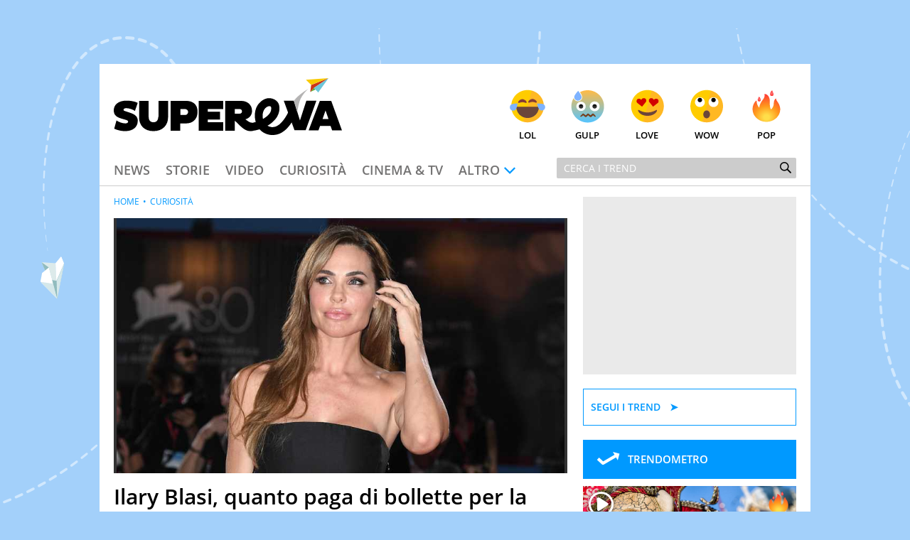

--- FILE ---
content_type: text/html; charset=UTF-8
request_url: https://www.supereva.it/ilary-blasi-quanto-paga-di-bollette-per-la-villa-alleur-piu-di-4-stipendi-al-mese-85049
body_size: 22979
content:
<!doctype html>
<html lang="it"  xmlns:fb="http://www.facebook.com/2008/fbml" xmlns:og="http://opengraphprotocol.org/schema/">
<head>
	<title>Ilary Blasi, quanto paga di bollette per la villa all'Eur? Più di 4 stipendi al mese</title>
	<link rel="canonical" href="https://www.supereva.it/ilary-blasi-quanto-paga-di-bollette-per-la-villa-alleur-piu-di-4-stipendi-al-mese-85049">
	
	<meta name="google-site-verification"  content="OqMNwZuDKtyOlb9cGOBKH4wBXoxwdOjDNZ2U46dg5vI" />
	<meta name="google-site-verification" content="bZYXIoOI0LTEwSNs4YVhz2QLKH400r90KAFAjzWtVoM" />
	<meta name="google-site-verification" content="lSLhEWkpGyBrXagkJAfnXrYKsBZwRYmNlr964CSyzws" /> 
	<meta name="google-site-verification" content="ashRQ9WXgZzdWPQATY4HvcZOccE--YUIbyHeVvYRehI" />
	
	<meta property="fb:app_id" content="111353285993925">
	<meta property="og:title" content="Ilary Blasi, quanto paga di bollette per la villa all&#039;Eur? Pi&ugrave; di 4 stipendi al mese">
		<meta property="og:description" content="Le spese esorbitanti di bollette e gestione per la lussuosa villa dell&#039;Eur di Francesco Totti e Ilary Blasi sono al centro dell&#039;attenzione">
	<meta property="og:type" content="website">
	<meta property="og:image" content="https://wips.plug.it/cips/supereva/cms/2024/02/ilary-blasi.jpg?w=1200&amp;h=630&amp;a=c">
	<meta property="og:url" content="https://www.supereva.it/ilary-blasi-quanto-paga-di-bollette-per-la-villa-alleur-piu-di-4-stipendi-al-mese-85049">
	<meta property="og:site_name" content="superEva">
	<meta property="og:locale" content="it_IT">
	<meta property="og:image:width" content="1200">
	<meta property="og:image:height" content="630">
	<meta name="description" content="Le spese esorbitanti di bollette e gestione per la lussuosa villa dell&#039;Eur di Francesco Totti e Ilary Blasi sono al centro dell&#039;attenzione">
	<meta name="keywords" content="Ilary Blasi, quanto paga di bollette per la villa all&#039;Eur? Pi&ugrave; di 4 stipendi al mese">
	<meta property="article:published_time" content="2024-02-21T11:10:00+0000" />
	<meta property="article:modified_time" content="2024-02-21T11:10:00+0000" />
	<meta name="EdDateTime" content="2024/02/21" />

	<meta charset="utf-8">
		<meta http-equiv="content-type" content="text/html; charset=utf-8">
	<meta http-equiv="X-UA-Compatible" content="IE=edge,chrome=1">
	<meta name="viewport" content="width=device-width, initial-scale=1.0, maximum-scale=1.0, user-scalable=no">

	<!-- HTML5 shim and Respond.js for IE8 support of HTML5 elements and media queries -->
	<!-- WARNING: Respond.js doesn't work if you view the page via file:// -->
	<!--[if lt IE 9]>
		<script src="https://oss.maxcdn.com/html5shiv/3.7.2/html5shiv.min.js"></script>
		<script src="https://oss.maxcdn.com/respond/1.4.2/respond.min.js"></script>
		<link rel="stylesheet" href="https://i.plug.it/supereva/themes/supereva2.0/css/common.ie.css">
	<![endif]-->


	<!-- App icons -->
	<link rel="apple-touch-icon" sizes="180x180" href="https://i.plug.it/supereva/themes/supereva2.0/img/fi/apple-touch-icon.png">
	<link rel="icon" type="image/png" href="https://i.plug.it/supereva/themes/supereva2.0/img/fi/favicon-32x32.png" sizes="32x32">
	<link rel="icon" type="image/png" href="https://i.plug.it/supereva/themes/supereva2.0/img/fi/favicon-16x16.png" sizes="16x16">
		<link rel="manifest" href="https://i.plug.it/supereva/themes/supereva2.0/img/fi/manifest.json">
		<link rel="mask-icon" href="https://i.plug.it/supereva/themes/supereva2.0/img/fi/safari-pinned-tab.svg" color="#6dc6d9">
	<link rel="shortcut icon" href="https://i.plug.it/supereva/themes/supereva2.0/img/fi/favicon.ico">
	<meta name="msapplication-config" content="https://i.plug.it/supereva/themes/supereva2.0/img/fi/browserconfig.xml">
	<meta name="theme-color" content="#ffffff">

	<!-- local CSS -->
	<link type="text/css" rel="stylesheet" href="https://i1.plug.it/supereva/themes/supereva2.0/css/common.min.css">	
<style>
.footerCorp{min-width:320px;padding:10px;box-sizing:border-box;font-size:11px;line-height:1;font-family:Arial, Helvetica, sans-serif;letter-spacing:0;color:#a3a3a3;background:#191919}.footerCorp-cnt{width:100%;max-width:1000px;margin:0 auto;display:flex;flex-flow:column nowrap;align-items:center;justify-content:space-evenly}.footerCorp__lgo{width:120px;height:22px}.footerCorp__brandLnk{padding:0 0 10px;text-align:center;display:flex;flex-flow:row wrap;justify-content:center}.footerCorp__lnk{font-size:10px;text-decoration:none;font-weight:700;color:#a3a3a3;margin:8px 4px 0;cursor:pointer}.footerCorp__lnk--cstLnk{margin:0 8px}.footerCorp__lnk:hover{transition:color 200ms cubic-bezier(0.55, 0, 0.1, 1);color:#fff}.footerCorp__cstLnk{display:flex;flex-flow:column nowrap;align-items:center}.footerCorp__cstLnk-txt{margin:10px 0 0;text-align:center;line-height:1.5;font-size:inherit;color:inherit}.footerCorp__cstLnk-cnt{text-align:center;line-height:1.5}.footerCorp__cstLnk-sps{display:block}@media only screen and (min-width: 600px){.footerCorp__cstLnk-sps{display:inline;margin:0 5px}.footerCorp__cstLnk-sps::before{content:"\002D"}}@media only screen and (min-width: 1024px){.footerCorp-cnt{flex-flow:row wrap}.footerCorp__brandLnk{height:17px;padding:0;align-items:flex-end}.footerCorp__lnk{font-size:11px;color:#a3a3a3;margin:0 4px}.footerCorp__lnk--cstLnk{margin:0 3px}.footerCorp__cstLnk{flex:1 0 100%;flex-flow:row wrap;justify-content:center;row-gap:7px}.footerCorp__brandLnk+.footerCorp__cstLnk{margin-top:10px}.footerCorp__cstLnk-cnt{margin:0 10px}.footerCorp__cstLnk-txt{margin:0 10px;text-align:left;line-height:inherit}}
</style>

	<link rel="preload" as="script" href="//securepubads.g.doubleclick.net/tag/js/gpt.js">
    <link rel="preload" as="script" href="//www.iolam.it/js/iam2.0.js?ns=vportals/web/supereva/video/1.5">
    
    <link rel="preconnect" href="//www.iolam.it" crossorigin="use-credentials">
	<link rel="preconnect" href="//adservice.google.com" crossorigin="use-credentials">
	<link rel="preconnect" href="//securepubads.g.doubleclick.net" crossorigin="use-credentials">
	<link rel="preconnect" href="//ad.crwdcntrl.net" crossorigin="use-credentials">
	<link rel="preconnect" href="//adservice.google.it" crossorigin="use-credentials">
	<link rel="preconnect" href="//b.scorecardresearch.com" crossorigin="use-credentials">
	<link rel="preconnect" href="//tpc.googlesyndication.com" crossorigin="use-credentials">
	<link rel="preconnect" href="//i2.plug.it" crossorigin="use-credentials">
	<link rel="preconnect" href="//i1.plug.it" crossorigin="use-credentials">
	<link rel="preconnect" href="//secure-it.imrworldwide.com" crossorigin="use-credentials">
	<link rel="preconnect" href="//www.facebook.com" crossorigin="use-credentials">
	
	<!--<link rel="preload" as="script" href="https://i5.plug.it/cmp/iub_conf_supereva.js">-->
	<link rel="preload" as="script" href="https://i5.plug.it/cmp/V2.6/conf/iub_conf_supereva.js">

	<link rel="preload" as="script" href="//cdn.iubenda.com/cs/tcf/stub-v2.js">
	<link rel="preload" as="script" href="//cdn.iubenda.com/cs/iubenda_cs.js">
	<link rel="preload" as="script" href="https://i5.plug.it/cmp/qciol.min.js">
	
	<link rel="preconnect" href="https://tags.crwdcntrl.net">         
	<link rel="preconnect" href="https://bcp.crwdcntrl.net">         
	<link rel="dns-prefetch" href="https://tags.crwdcntrl.net">         
	<link rel="dns-prefetch" href="https://bcp.crwdcntrl.net">
	

<meta name="robots" content="index,follow, max-image-preview:large">

<script charset="UTF-8" src="//cdn.sendpulse.com/js/push/7bf731f4315b513c4d102dbbce054134_1.js" async></script>

</head>
<body class="isDesk">

<div id="cont-wallpaper">
<!-- START DFP adwallpaper -->
<div id="adwallpaper" class="se-adheadtop">
</div>
<!-- END DFP adwallpaper -->
</div>
<!-- brand header -->
<a href="/" id="hd_brandheader" target="_blank">
	<span></span>
</a>
<!-- fine brand header -->
	

<div class="main_content" id="main_c">

<div class="header-nav">
	<div class="row se-header">
		<header>
			<h1>
				<a href="/" class="se-logo">
					<!--[if lte IE 8]>
						<img src="https://i.plug.it/supereva/themes/supereva2.0/img/supereva_logo.png" alt="" width="321" height="80">
					<![endif]-->
					<!--[if (gte IE 9)|!(IE)]><!-->
						<svg xmlns="http://www.w3.org/2000/svg" viewBox="0 0 100 25">
							<polygon points="74.5 9.9 78.9 9.9 81.6 18.6 84.4 9.9 88.8 9.9 84.1 22.9 79.2 22.9 " class="svg-a"/>
							<path d="M7.1 15.2l-2.1-0.7c-0.6-0.2-0.7-0.3-0.7-0.6 0-0.4 0.4-0.7 1.2-0.7 1.2 0 2.7 0.5 3.8 1.2l1.2-3.5c-1-0.6-2.9-1-4.8-1C2.1 9.8 0 11.7 0 14.1c0 1.9 0.9 2.9 3.1 3.6l2.4 0.7c0.5 0.2 0.8 0.4 0.8 0.7 0 0.4-0.4 0.8-1.2 0.8 -1.3 0-2.9-0.6-3.9-1.3l-1 3.6c0.9 0.5 2.9 1.1 4.8 1.1 3.5 0 5.5-1.9 5.5-4.4C10.6 17.1 9.6 16 7.1 15.2" class="svg-a"/>
							<path d="M19.5 17c0 1.5-0.8 2.4-2.1 2.4 -1.3 0-2.1-0.8-2.1-2.4V10h-4.2v7.3c0 3.5 2.3 6 6.3 6 4.1 0 6.4-2.7 6.4-6V10h-4.2V17z" class="svg-a"/>
							<path d="M31.9 10h-7v13.1h4.2v-3.2h2.7c2.7 0 4.9-1.8 4.9-4.9C36.9 11.6 34.6 10 31.9 10M31.3 16.2h-2.1v-2.6h2.1c0.7 0 1.3 0.6 1.3 1.3C32.5 15.7 32 16.2 31.3 16.2" class="svg-a"/>
							<polygon points="37.2 23.1 48 23.1 48 19.4 41.2 19.4 41.2 18.2 46.6 18.2 46.6 14.8 41.2 14.8 41.2 13.6 48 13.6 48 10 37.2 10 " class="svg-a"/>
							<path d="M60.6 19.6c-0.9 0-1.9-0.7-2.9-1.5 1.8-0.5 2.9-1.9 2.9-3.7 0-2.8-2.2-4.4-4.7-4.4h-7.1v13.1h4.2v-4.4c1.8 1.4 3.9 4.6 6.8 4.6 0.9 0 1.7-0.2 2.3-0.5l-0.4-3.3C61.4 19.6 60.9 19.6 60.6 19.6M55.2 15.6h-2.2v-2h2.2c0.7 0 1 0.5 1 1C56.2 15.1 55.9 15.6 55.2 15.6" class="svg-a"/>
							<path d="M80.4 14.9c0.1-0.3 0.4-2.7 1-4.6C82.5 6.9 85.3 4.7 85.3 4.7s-4.2 2.3-6.4 5.3L80.4 14.9z" fill="#B4B3B3"/>
							<path d="M72.5 20.4c-0.6 0.4-1.2 0.8-1.6 0.9 -0.7 0.2-1.3 0.3-1.8 0.2 -0.7-0.1-1.3-0.3-1.7-0.6 1.2-0.7 2.2-1.5 3.1-2.5 1.6-1.7 2.4-4 2-6.3 -0.3-2-2.3-3.2-4.2-3.3 -2.1-0.1-4 1.3-5.2 3 -1.4 2.1-1.6 5.1-0.9 7.5 -0.2 0.1-0.5 0.1-0.7 0.2 -2.2 0.6-1.3 3.9 0.9 3.4 0.5-0.1 1-0.3 1.5-0.4 2.1 2.4 5.7 3.2 8.8 1.9 2.5-1.1 4.4-3.4 5.8-5.8 -0.6-1.4-1.2-2.7-1.8-4.1C75.7 16.7 74.2 19 72.5 20.4M65.4 17.9c-0.5-2 0.1-4.5 2-5.4 0.4-0.2 0.8-0.2 1.3-0.1 -0.1 0 0 0.1 0.1 0.1 0.1 0.1 0.1 0.2 0.1 0.2 0.1 0.2 0.1 0.4 0.1 0.8 0 2-2 3.5-3.7 4.5C65.4 17.9 65.4 17.9 65.4 17.9" class="svg-a"/>
							<polygon points="86.1 6.1 88.4 5 87.7 4.3 " fill="#5DB130"/>
							<polygon points="86.1 6.1 87.7 4.3 94.1 0 86.5 3 " fill="#CC3517"/>
							<polygon points="86.5 3 94.1 0 84.2 0.7 " fill="#F8CA02"/>
							<polygon points="89.6 6.3 94.1 0 87.7 4.3 " fill="#6DC6D9"/>
							<path d="M90.3 10h5L100 23h-4.3l-0.7-2h-4.6l-0.7 2h-4.3L90.3 10zM91.5 18h2.6l-1.3-3.8L91.5 18z" class="svg-a"/>
						</svg>
					<!--<![endif]-->
				</a>
			</h1>
		</header>
		<div class="se-react-mnu"><!-- classe open per mostrare menu react -->
			<span class="opener ico ico_hdw"></span>
			<ul>
				<li><a href="/lol/" onclick='return IOL.SuperEva.click(this, {"debug":0,"dest_id":"lol","area":"header","box":"face","link_type":null,"box_ctr_id":null})'><span class="face lol"></span>Lol</a></li>
				<li><a href="/gulp/" onclick='return IOL.SuperEva.click(this, {"debug":0,"dest_id":"gulp","area":"header","box":"face","link_type":null,"box_ctr_id":null})'><span class="face omg"></span>Gulp</a></li>
				<li><a href="/love/" onclick='return IOL.SuperEva.click(this, {"debug":0,"dest_id":"love","area":"header","box":"face","link_type":null,"box_ctr_id":null})'><span class="face cute"></span>Love</a></li>
				<li><a href="/wow/" onclick='return IOL.SuperEva.click(this, {"debug":0,"dest_id":"wow","area":"header","box":"face","link_type":null,"box_ctr_id":null})'><span class="face wow"></span>Wow</a></li>
				<li><a href="/pop/" onclick='return IOL.SuperEva.click(this, {"debug":0,"dest_id":"pop","area":"header","box":"face","link_type":null,"box_ctr_id":null})'><span class="face pop"></span>Pop</a></li>
			</ul>
		</div>
	</div>
	<div class="row se-nav-search"><!-- classe open per mostrare menu react -->
		<span class="opener ico ico_mnu"></span>
		<nav class="se-cat-nav">
			<ul>
				<li><a href="/news/" onclick='return IOL.SuperEva.click(this, {"debug":0,"dest_id":"news","area":"header","box":"menu","link_type":null,"box_ctr_id":null})'>News</a></li>
				<li><a href="/storie/" onclick='return IOL.SuperEva.click(this, {"debug":0,"dest_id":"storie","area":"header","box":"menu","link_type":null,"box_ctr_id":null})'>Storie</a></li>
				<li><a href="/video/" onclick='return IOL.SuperEva.click(this, {"debug":0,"dest_id":"video","area":"header","box":"menu","link_type":null,"box_ctr_id":null})'>Video</a></li>
				<li><a href="/curiosita/" onclick='return IOL.SuperEva.click(this, {"debug":0,"dest_id":"curiosita","area":"header","box":"menu","link_type":null,"box_ctr_id":null})'>Curiosit&agrave;</a></li>
				<li><a href="/cinema-tv/" onclick='return IOL.SuperEva.click(this, {"debug":0,"dest_id":"cinema-tv","area":"header","box":"menu","link_type":null,"box_ctr_id":null})'>Cinema &amp; TV</a></li>
				<li>
					<span class="opener ico ico_hdw">Altro</span>
					<ul class="se-mnu-cat">
						<li><a href="/quiz-test/" onclick='return IOL.SuperEva.click(this, {"debug":0,"dest_id":"quiz-test","area":"header","box":"menu","link_type":null,"box_ctr_id":null})'>Quiz &amp; test</a></li>
						<li><a href="/musica-spettacolo/" onclick='return IOL.SuperEva.click(this, {"debug":0,"dest_id":"musica-spettacolo","area":"header","box":"menu","link_type":null,"box_ctr_id":null})'>Musica &amp; spettacolo</a></li>
						<li><a href="/ultime-notizie/" onclick='return IOL.SuperEva.click(this, {"debug":0,"dest_id":"ultime-notizie","area":"header","box":"menu","link_type":null,"box_ctr_id":null})'>Le Notizie di Oggi</a></li>
						<li><a href="/notizie-di-ieri/" onclick='return IOL.SuperEva.click(this, {"debug":0,"dest_id":"notizie-di-ieri","area":"header","box":"menu","link_type":null,"box_ctr_id":null})'>Le Notizie di Ieri</a></li>
						<li><a href="/contatti/" onclick='return IOL.SuperEva.click(this, {"debug":0,"dest_id":"contatti","area":"header","box":"menu","link_type":null,"box_ctr_id":null})'>Contatti</a></li>
					</ul>
				</li>
			</ul>
		</nav>
		<div class="se-search">
			<form action="/search/" class="se-searchform">
				<input type="search" placeholder="Cerca i trend" name="q" value="">
				<button type="submit" class="ico ico_src"></button>
			</form>
		</div><!-- /.se-searchform -->
	</div>
</div><!-- /.header-nav-->
<!-- START DFP adbillboard -->
<div id="adbillboard" class="se-adheadtop">
</div>
<!-- END DFP adbillboard -->

<section class="row">
	<div class="colSx">

<article class="foglia">
	<header class="header-articolo">
		
<section class="se_vplayer se_fgl">
   <div>
		<div id="iol_player_container" class="iol_player_container" style="position:relative;display:block;max-width:100%;width:100%;height:0;padding-top:56.25%;">
		        <div id="player-sh-1" style="position:absolute;top:0;left:0;width:100%;height:100%;" data-cid="ABhjaFKLM2ruUnIC" data-zid="AAF5BQp8GkiCDHBO">
                                                                                                                               <video 
                                                                                poster="https://monetize-stream.viralize.tv/video/cre_81/thumbnails/4be69f0d-3309-4efc-a637-3a57d022ba76.jpg"
                                                                                style="width: 100%; height: 100%;">
                                                                </video>
                                                                                    </div>
        </div>		
	</div>
</section>		<div class="se-trend">
		</div>
		<h1 class="entry-title">Ilary Blasi, quanto paga di bollette per la villa all&#039;Eur? Pi&ugrave; di 4 stipendi al mese</h1>
		<p class="entry-subtitle">Le spese esorbitanti di bollette e gestione per la lussuosa villa dell&#039;Eur di Francesco Totti e Ilary Blasi sono al centro dell&#039;attenzione</p>
	<div class="date_share-articolo">
    	<p class="date-articolo">
        	<span>Pubblicato: <time>21 Febbraio 2024</time></span><span>Aggiornato: <time>21 Febbraio 2024</time></span>        </p>
        <div class="iol-share-menu ">
<button type="button" class="iol-share-trg iol-share-menu-trg" title="condividi la pagina" aria-controls="iol-share-menu-wrapper">
<span>Condividi</span>
<svg role="presentation" xmlns="http://www.w3.org/2000/svg" viewBox="0 0 32 32" width="32" height="32"><path d="M23.08 15.04l-5.29-4.95s-.06-.05-.1-.07c-.04-.02-.08-.02-.11-.02-.16 0-.38.12-.38.3v2.48s-.01.07-.04.1c-.02.03-.06.05-.1.05-5.27.81-7.48 4.74-8.27 8.83-.03.16.19.31.29.18.9-1.27 2.09-2.29 3.48-3 1.39-.7 2.92-1.06 4.47-1.03.04 0 .08.03.11.06s.05.08.05.12v2.44c0 .06.03.12.07.17.04.05.09.08.14.11.06.02.12.03.18.01.06-.01.11-.04.16-.08l5.33-5.04s.08-.09.1-.14a.55.55 0 00-.09-.52z"/></svg>
</button>

    <template id="t-share-menu">
        <div class="iol-share-menu-wrapper" id="iol-share-menu-wrapper" aria-label="Condividi">
                        <ul class="iol-social-share iol-share-menu-list ">
    <li class="iol-social-share__itm">
        <a class="iol-social-share__trg" aria-label="Condividi su Facebook" rel="nofollow noopener" href="https://www.facebook.com/sharer/sharer.php?u=https%3A%2F%2Fwww.supereva.it%2Filary-blasi-quanto-paga-di-bollette-per-la-villa-alleur-piu-di-4-stipendi-al-mese-85049" onclick="return iol_share(this.href)">
            <svg xmlns="http://www.w3.org/2000/svg" viewBox="0 0 32 32" width="32" height="32" role="presentation"><path d="M31 16.1c0-8.29-6.72-15.01-15-15.01S1 7.8 1 16.09c0 7.47 5.46 13.66 12.61 14.81h.09V20.43H9.86v-4.34h3.84v-3.3c0-3.76 2.24-5.84 5.67-5.84 1.2.02 2.36.12 3.49.31l-.14-.02v3.69h-1.93c-.09-.01-.18-.02-.28-.02-1.2 0-2.17.97-2.17 2.17v3h4.17l-.67 4.34h-3.53V30.9C25.54 29.74 31 23.55 31 16.08Z"/></svg>
        </a>
    </li>
    <li class="iol-social-share__itm">
        <a class="iol-social-share__trg" aria-label="Condividi su Twitter" rel="nofollow noopener" href="https://twitter.com/intent/tweet?text=Ilary Blasi, quanto paga di bollette per la villa all&#039;Eur? Pi&ugrave; di 4 stipendi al mese&url=https%3A%2F%2Fwww.supereva.it%2Filary-blasi-quanto-paga-di-bollette-per-la-villa-alleur-piu-di-4-stipendi-al-mese-85049" onclick="return iol_share(this.href)">
            <svg xmlns="http://www.w3.org/2000/svg" viewBox="0 0 32 32" width="32" height="32" role="presentation"><path d="M18.61 13.86 28.81 2h-2.42l-8.86 10.29L10.46 2H2.3L13 17.57 2.3 30h2.42l9.35-10.87L21.54 30h8.16L18.61 13.86ZM15.3 17.7l-1.08-1.55L5.59 3.82H9.3l6.96 9.95 1.08 1.55 9.05 12.94h-3.71L15.3 17.7Z"/></svg>
        </a>
    </li>

        <li class="iol-social-share__itm">
        <a class="iol-social-share__trg" aria-label="Condividi via email" rel="nofollow"  href="mailto:?subject=Ilary Blasi, quanto paga di bollette per la villa all&#039;Eur? Pi&ugrave; di 4 stipendi al mese&body=https%3A%2F%2Fwww.supereva.it%2Filary-blasi-quanto-paga-di-bollette-per-la-villa-alleur-piu-di-4-stipendi-al-mese-85049">
            <svg xmlns="http://www.w3.org/2000/svg" viewBox="0 0 32 32" width="32" height="32" role="presentation"><path d="M5.84 26.82c-2.12 0-3.83-1.72-3.84-3.83V9.02c0-.59.14-1.17.4-1.7a3.817 3.817 0 0 1 3.43-2.13h20.34c1.46 0 2.79.82 3.43 2.13.26.53.4 1.11.4 1.7v13.97c0 2.12-1.72 3.83-3.84 3.83H5.84Zm-.69-3.84c0 .38.3.68.68.69h20.34c.38 0 .68-.31.68-.69V10.73l-8.98 7.38-.04.02c-.56.3-1.19.47-1.83.47-.64 0-1.27-.16-1.84-.47l-.04-.02-8.98-7.38v12.26Zm10.56-7.6c.19.08.4.08.59 0l8.53-7.05H7.17l8.54 7.05Z"/></svg>
        </a>
    </li>
    
        <li class="iol-social-share__itm">
        <a class="iol-social-share__trg" aria-label="Condividi su Telegram" rel="nofollow noopener" target="_blank" onclick="return iol_share(this.href)" href="https://t.me/share/url?url=https%3A%2F%2Fwww.supereva.it%2Filary-blasi-quanto-paga-di-bollette-per-la-villa-alleur-piu-di-4-stipendi-al-mese-85049&text=Ilary Blasi, quanto paga di bollette per la villa all&#039;Eur? Pi&ugrave; di 4 stipendi al mese">
            <svg xmlns="http://www.w3.org/2000/svg" viewBox="0 0 32 32" width="32" height="32" role="presentation"><path d="M29.49 2.51c-.47-.47-1.16-.64-1.79-.42L3.2 10.26a1.748 1.748 0 0 0-.3 3.19l10.06 5.59 5.59 10.06c.31.56.89.9 1.53.9h.16c.69-.07 1.27-.53 1.49-1.19L29.91 4.3c.21-.63.05-1.32-.42-1.79Zm-9.81 21.41-3.26-5.87 3.73-3.73a1.756 1.756 0 0 0-.77-2.96c-.61-.16-1.27.03-1.71.49l-3.73 3.73-5.87-3.26 17.41-5.8-5.8 17.41Z"/></svg>
        </a>
    </li>
    <li class="iol-social-share__itm">
        <a class="iol-social-share__trg" aria-label="Condividi via WhatsApp" rel="nofollow noopener" href="whatsapp://send?text=Ilary+Blasi%2C+quanto+paga+di+bollette+per+la+villa+all%27Eur%3F+Pi%C3%B9+di+4+stipendi+al+mese+https%3A%2F%2Fwww.supereva.it%2Filary-blasi-quanto-paga-di-bollette-per-la-villa-alleur-piu-di-4-stipendi-al-mese-85049">
            <svg xmlns="http://www.w3.org/2000/svg" viewBox="0 0 32 32" width="32" height="32" role="presentation"><path d="M23.25 18.25S21 17.13 20.62 17c-.13 0-.38-.13-.5-.13-.25 0-.5.13-.75.38-.25.38-.87 1.12-1.12 1.38l-.13.13s-.38-.13-.5-.13c-2.37-1-4.13-3.5-4.38-3.88v-.13l.13-.13.38-.38c0-.13.13-.13.13-.25.13-.25.25-.38.38-.63v-.13c.25-.5 0-.87 0-1s-1-2.38-1.12-2.62c-.13-.5-.38-.75-.88-.75h-.13c-.25 0-1.37.12-1.88.5-.5.38-1.37 1.37-1.37 3.25 0 1.63 1 3.25 1.5 3.87v.13c1.75 2.5 3.88 4.38 6.12 5.25 2.12.88 3.12 1 3.75 1H21c.75-.13 2.37-.88 2.75-1.88.25-.75.37-1.63.13-2-.13-.37-.38-.5-.63-.62ZM16.25 1C8.12 1 1.5 7.5 1.5 15.62c0 2.62.75 5.12 2 7.38L1 30.5c0 .13 0 .25.13.37 0 .13.13.13.25.13h.12l7.75-2.5c2.13 1.12 4.5 1.75 7 1.75 8.13 0 14.75-6.5 14.75-14.62S24.38 1 16.25 1Zm0 26.25c-2.25 0-4.5-.63-6.37-1.88-.12 0-.12-.13-.25-.13h-.12l-3.87 1.25 1.25-3.75v-.37c-1.5-2-2.25-4.37-2.25-6.75 0-6.37 5.25-11.63 11.63-11.63s11.62 5.25 11.62 11.63-5.13 11.62-11.63 11.62Z"/></svg>        </a>
    </li>
        <li class="iol-social-share__itm">
        <button type="button" class="iol-social-share__trg" onclick="iolCopyToClipboard(this);" aria-label="Copia l'indirizzo della pagina"
            data-sharelink="https%3A%2F%2Fwww.supereva.it%2Filary-blasi-quanto-paga-di-bollette-per-la-villa-alleur-piu-di-4-stipendi-al-mese-85049">
            <svg xmlns="http://www.w3.org/2000/svg" viewBox="0 0 32 32" width="32" height="32" role="presentation"><path d="M12.81 20.57c-.46 0-.91-.19-1.22-.53a1.61 1.61 0 0 1-.45-1.2c.01-.44.2-.86.53-1.16l6.24-5.81c.31-.29.72-.45 1.15-.45.46 0 .91.19 1.22.53.31.32.47.75.45 1.2-.01.44-.2.86-.53 1.16l-6.24 5.82c-.31.29-.72.45-1.15.45Zm10.08-2.21c-.46 0-.91-.19-1.22-.53-.63-.67-.6-1.72.07-2.36l3.8-3.56a3.63 3.63 0 0 0 1.1-2.61c.03-.95-.33-1.88-1-2.56a3.694 3.694 0 0 0-2.63-1.04c-1.07 0-2.1.41-2.88 1.15l-3.43 3.4a1.682 1.682 0 0 1-2.37 0c-.65-.65-.65-1.71 0-2.36l3.45-3.41A7.477 7.477 0 0 1 23 2.39c1.86-.02 3.65.7 4.98 2a6.893 6.893 0 0 1 2 4.97c-.01 1.89-.79 3.7-2.16 5.01l-3.8 3.56c-.31.29-.72.45-1.15.45ZM8.98 29.63c-1.86.02-3.65-.7-4.98-2a6.893 6.893 0 0 1-2-4.97c0-1.89.79-3.7 2.15-5l3.8-3.56a1.679 1.679 0 0 1 2.37.08c.63.67.6 1.72-.07 2.36l-3.8 3.56a3.63 3.63 0 0 0-1.1 2.61c-.03.95.33 1.88 1 2.56.71.68 1.65 1.06 2.63 1.04 1.07 0 2.11-.41 2.88-1.15l3.43-3.39a1.682 1.682 0 0 1 2.37 0c.65.65.65 1.71 0 2.36l-3.45 3.41a7.52 7.52 0 0 1-5.22 2.09Z"/></svg>
        </button>
    </li>

        <!-- 
    <li class="iol-social-share__itm">
        <a class="iol-social-share__trg" aria-label="Scarica la pagina in formato PDF" rel="nofollow" onclick="shtlck(this,event)"
            href="/">
            <svg xmlns="http://www.w3.org/2000/svg" viewBox="0 0 32 32" width="32" height="32" role="presentation"><path d="M26.5 12.29h-6V3.4h-9v8.89h-6L16 22.67l10.5-10.38Zm-21 13.34v2.97h21v-2.97h-21Z"/></svg>
        </a>
    </li>
    -->
    </ul>
            <button type="button" class="iol-share-menu-close iol-social-share__trg" aria-label="Chiudi" aria-controls="iol-share-menu-wrapper">
                <svg role="presentation" xmlns="http://www.w3.org/2000/svg" viewBox="0 0 32 32" width="32" height="32"><path d="M16 28c3.18 0 6.23-1.26 8.49-3.51C26.74 22.24 28 19.19 28 16s-1.26-6.23-3.51-8.49C22.24 5.26 19.19 4 16 4S9.77 5.26 7.51 7.51C5.26 9.76 4 12.81 4 16s1.26 6.23 3.51 8.49C9.76 26.74 12.81 28 16 28Zm-1.94-16.06c-.28-.27-.66-.42-1.06-.42-.39 0-.77.16-1.05.44s-.44.65-.44 1.05c0 .39.15.77.42 1.06l1.94 1.94-1.94 1.94c-.14.14-.26.3-.34.49-.08.18-.12.38-.12.58a1.462 1.462 0 0 0 .44 1.07c.14.14.31.25.49.33.18.08.38.11.58.11a1.491 1.491 0 0 0 1.07-.46l1.94-1.94 1.94 1.94c.28.27.66.42 1.06.42.39 0 .77-.16 1.05-.44s.44-.65.44-1.05c0-.39-.15-.77-.42-1.06L18.12 16l1.94-1.94c.27-.28.42-.66.42-1.06 0-.39-.16-.77-.44-1.05s-.65-.44-1.05-.44c-.39 0-.77.15-1.06.42l-1.94 1.94-1.94-1.94Z" fill-rule="evenodd"/></svg>
            </button>
        </div>
    </template>
    </div>
<script>
'use strict';function iolCopyToClipboard(a){navigator.clipboard&&(navigator.clipboard.writeText(a.dataset.sharelink),clipBoarded(a))}function clipBoarded(a){const b=a.parentElement;b.classList.add("iol-clipboarded-link");setTimeout(function(){b.classList.add("iol-clipboarded-link--show")},64);setTimeout(function(){b.classList.remove("iol-clipboarded-link--show")},1600)}
function getD(){return document.body.classList.contains("isMob")?"isMob":document.body.classList.contains("isTab")?"isTab":"isDesk"}
function initSocialShareMenu(){const a=document.documentElement.getElementsByClassName("iol-share-trg")[0];if("isMob"===getD()||"isTab"===getD())if(navigator.share){const b=document.querySelector("link[rel=canonical]"),c=null!==b?b.href:document.location.href;a.onclick=function(){navigator.share({url:c})}}else a.style.display="none";else{const b=document.getElementById("t-share-menu");let c=!1;let socialMenuClone=document.importNode(b.content.children[0],!0);const d=socialMenuClone.getElementsByClassName("iol-share-menu-close")[0];
a.onclick=function(){this.setAttribute("aria-expanded","true");d.setAttribute("aria-expanded","true");socialMenuClone.setAttribute("aria-hidden","false");c||(b.after(socialMenuClone),c=!0)};d.onclick=function(){this.setAttribute("aria-expanded","false");a.setAttribute("aria-expanded","false");socialMenuClone.setAttribute("aria-hidden","true")}}};
(function () {
    if (document.documentElement.getElementsByClassName("iol-share-menu").length > 0) initSocialShareMenu();
})();
</script>    </div>
	
<section class="author-info ">
        <figure class="author-avatar"  style="--author-avatar-size: 3.2rem" ">
        <a href="/esperti/alessia-malorgio/">
        	             <img src="https://wips.plug.it/cips/supereva/cms/2023/07/alessia-malorgio.jpg?a=c&w=60&h=60" alt="Alessia Malorgio" width="50" height="50">
                    </a>
    </figure>
    
    <div class="author-description">
        <div id="author-bio" class="author-bio author-bio-expand" style="--expdesc-rows-numb: 0">
                            <p class="author-box-name">Alessia Malorgio</p>
                        <p class="author-box-title">Content Specialist</p>
                                                <p class="author-box-desc">Ha conseguito un Master in Marketing Management e Google Digital Training su Marketing digitale. Si occupa della creazione di contenuti in ottica SEO e dello sviluppo di strategie marketing attraverso canali digitali.</p>
                </div>
    </div>

</section>
<script>
document.onreadystatechange = function () {
    if (document.readyState === "complete") {
        /* s: expander per descrizione esperti */
        if (document.getElementsByClassName('author-bio').length > 0) {
            let supportsOrientationChange = "onorientationchange" in window,
                orientationEvent = supportsOrientationChange ? "orientationchange" : "resize";

            espertiExpander();
            window.addEventListener(orientationEvent, function () {
                espertiExpander();
            });
        }
        /* e: expander per descrizione esperti */

        /* s: accordion */
        if (document.getElementsByClassName('accordion-title').length > 0) {
            initAccordions();
        }
        /* e: accordion */
    }
}

function espertiExpander() {
    const expertBio = document.getElementsByClassName('author-bio-expand')[0],
        expertDesc = document.getElementsByClassName('author-box-desc')[0];

    // *** controllo se c'è la classe o la descrizione, altrimenti è inutile proseguire con lo script
    if(!expertBio || !expertDesc) return;

    const expertDescStyles = window.getComputedStyle(expertDesc),
        expertDescRows = expertBio.style.getPropertyValue('--expdesc-rows-numb');

    var ctaToggleDesc = expertBio.getElementsByClassName('author-box-bt')[0];

    // *** se non è presente il bt 'author-box-bt' lo creo e inserisco gli elementi alla prima esecuzione della funzione
    if (!ctaToggleDesc) {
        var ctaToggleDesc = document.createElement('button');
        ctaToggleDesc.setAttribute('class', 'se_bt__switch author-box-bt'); // .se_bt__switch classe del bt del verticale
        ctaToggleDesc.setAttribute('aria-label', 'leggi di più');

        ctaToggleDesc.addEventListener('click', function () {
            if (expertBio.classList.contains('author-bio-expand--open')) {
                expertBio.classList.replace('author-bio-expand--open', 'author-bio-expand--close')
                ctaToggleDesc.setAttribute('aria-label', 'leggi di più');
            } else {
                expertBio.classList.replace('author-bio-expand--close', 'author-bio-expand--open');
                ctaToggleDesc.setAttribute('aria-label', 'leggi di meno');
            }
        });

        expertBio.appendChild(ctaToggleDesc);
        // expertBio.style.setProperty('--expdesc-rows-numb', expertDescRows);
    }
    else {
    	ctaToggleDesc.addEventListener('click', function () {
            if (expertBio.classList.contains('author-bio-expand--open')) {
                expertBio.classList.replace('author-bio-expand--open', 'author-bio-expand--close')
                ctaToggleDesc.setAttribute('aria-label', 'leggi di più');
            } else {
                expertBio.classList.replace('author-bio-expand--close', 'author-bio-expand--open');
                ctaToggleDesc.setAttribute('aria-label', 'leggi di meno');
            }
        });
    }

    // *** reset alla situazione iniziale (serve se si gira il device)
    if (expertBio.classList.contains('author-bio-expand--open')) {
        expertBio.classList.remove('author-bio-expand--open');
        ctaToggleDesc.setAttribute('aria-label', 'leggi di più');
    }
 // *** utilizzo il timeout per esser sicuro che l'altezza dell'elemento con il testo sia corretta
    setTimeout(function () {
        //console.log(expertDesc.scrollHeight, '>', expertDesc.clientHeight)
        if (expertDesc.scrollHeight > expertDesc.clientHeight) {
            expertBio.classList.contains('author-bio-expand--open') ? expertBio.classList.replace('author-bio-expand--open', 'author-bio-expand--close') : expertBio.classList.add('author-bio-expand--close');

            ctaToggleDesc.setAttribute('aria-label', 'leggi di più');

            // *** rimuovo l'attributo disabled
            ctaToggleDesc.removeAttribute('disabled');

            // if (expertDesc.clientHeight > (parseFloat(expertDescStyles.getPropertyValue('line-height')) * expertDescRows)) {
            //     expertBio.style.setProperty('--expdesc-rows-numb', expertDescRows);
            // }
        } else {
            expertBio.classList.contains('author-bio-expand--close') ? expertBio.classList.replace('author-bio-expand--close', 'author-bio-expand--open') : expertBio.classList.add('author-bio-expand--open');

            // *** nascondo il bottone se la descrizione ha un'altezza minore del n. di righe preimpostate come visibili moltiplicate per l'interlinea
            if (expertDesc.clientHeight <= Math.round((parseFloat(expertDescStyles.getPropertyValue('line-height'))) * expertDescRows)) {
                ctaToggleDesc.setAttribute('disabled', 'disabled');
                ctaToggleDesc.setAttribute('aria-label', 'non attivo');
            }
        }
    }, 200);
}
/* e: expander per descrizione esperti */

/* s: accordion */
function initAccordions() {
    const accordionToggles = document.querySelectorAll('.accordion-title');
    accordionToggles.forEach(el => {
        let accordionItem = el.parentNode;
        el.addEventListener('click', function () {
            accordionItem.classList.toggle('accordion-item--open');
        });
    });
}
</script>
	</header>	
	
	<nav class="se-breadcrumbs">
		<a href="/">home</a>
		<a href="/curiosita/" class="lk">Curiosit&agrave;</a>
	</nav>
	 
	<div class="entry-content">
		<p>La notizia dell&rsquo;intenzione di <strong>Francesco Totti</strong> di mettere in vendita la sontuosa <strong>villa dell&rsquo;Eur</strong>, residenza che ha ospitato i momenti pi&ugrave; intimi e significativi della sua storia d&rsquo;amore con <a href="https://www.supereva.it/ilary-blasi-quella-parola-del-suo-libro-che-fa-stranire-i-fan-84660">Ilary Blasi</a>, ha acceso i riflettori su una delle dimore pi&ugrave; lussuose della Capitale.</p><!-- START DFP admputop2 --><aside id="admputop2" class="adv admputop2">
</aside><!-- END DFP admputop2 --><p><span style="font-weight: 400;"><ul class="iol-toc">
	<li><a href="#iol-toc-dc660ad4f1804fd2fe4c7f22c99c4e0d">Totti-Blasi, le bollette da capogiro per la villa all&rsquo;Eur</a></li>
	<li><a href="#iol-toc-11dec306dc275dd2d6102c3d36e54860">Quanto vale la villa all&rsquo;Eur di propriet&agrave; di Totti</a></li>
	<li><a href="#iol-toc-1752ded443c7b609230de1b9a51ffefb">Bollette &ldquo;da re&rdquo;, le spese della Royal Family</a></li>
</ul></span></p><h2 id="iol-toc-dc660ad4f1804fd2fe4c7f22c99c4e0d">Totti-Blasi, le bollette da capogiro per la villa all&rsquo;Eur</h2><p>Sebbene la villa sia formalmente di propriet&agrave; esclusiva di Totti, la decisione del giudice di permettere a Ilary Blasi di <strong>rimanere con i bambini</strong> nella residenza fino al raggiungimento della maggiore et&agrave; della figlia pi&ugrave; giovane sembra non aver incontrato il pieno gradimento dell&rsquo;ex calciatore.<div>
<aside id="amelie_container" class="adv"></aside>
</div></p><p>Secondo alcune indiscrezioni, i <strong>costi legati alle utenze</strong>, soprattutto l&rsquo;ultima bolletta del gas, si aggirerebbe attorno ai <strong>10mila euro</strong>, superano di gran lunga le cifre tradizionali. Tra bollette, spese per il mantenimento del parco e delle piscine, nonch&eacute; il personale di servizio, si stima che i costi mensili superino i <strong>30mila euro</strong>. Questo solleva interrogativi sulle spese mensili sostenute dalla celebre ex-coppia.</p><h2 id="iol-toc-11dec306dc275dd2d6102c3d36e54860">Quanto vale la villa all&rsquo;Eur di propriet&agrave; di Totti</h2><p>Ma quanto vale esattamente questa <strong>residenza da sogno</strong>? Si tratta di una propriet&agrave; di 25 stanze, estesa su circa 1.500 metri quadri, circondata da un vasto parco con servizi di lusso. Oltre alle camere da letto e ai bagni, la villa vanta una zona giorno impeccabile, una sala giochi, una stanza dedicata ai cimeli calcistici di Francesco Totti e un&rsquo;area home theatre. Il tutto, naturalmente, arredato con materiali pregiati e in stile moderno.</p><p>Le <strong>pertinenze</strong> della villa includono anche due piscine, una interna e una esterna, un&rsquo;area spa completa di comfort, campi da tennis, calcetto e padel. Tra gli spazi esterni, un ampio patio attrezzato con cucina all&rsquo;aperto e salottino per gli ospiti.</p><p>Il <strong>valore totale</strong> di questa residenza esclusiva &egrave; stimato intorno ai <strong>18 milioni di euro</strong>. Tuttavia, i costi di gestione sono significativi. Oltre alle bollette esose, ci sono le spese per il mantenimento del parco e delle piscine, nonch&eacute; quelle per il personale di servizio in casa.</p><h2 id="iol-toc-1752ded443c7b609230de1b9a51ffefb">Bollette &ldquo;da re&rdquo;, le spese della Royal Family</h2><p>E pensare che queste cifre appaiono piccole rispetto alle bollette sostenute da <strong>Re Carlo III</strong> nel Regno Unito. La bolletta reale del gas e dell&rsquo;elettricit&agrave; di <strong>Buckingham Palace</strong>, infatti, sarebbe quasi raddoppiata rispetto agli ultimi anni, raggiungendo i 2,7 milioni di sterline nel 2023. Anche La residenza di campagna di Carlo, Highgrove House, ha registrato spese considerevoli per l&rsquo;energia elettrica, con una stima di 37.097 sterline solo nel 2020.</p><p>Molto probabilmente &egrave; anche per questo che Carlo avrebbe deciso di ridurre l&rsquo;uso del riscaldamento a Buckingham Palace, in modo da <strong>risparmiare</strong> denaro e supportare l&rsquo;ambiente, impostando le temperature a 19&deg;C in inverno.</p>
		</div>
</article>

<div class="se-ligatus">
	<!-- Composite Start -->
	<div data-type="_mgwidget" data-widget-id="1156254"></div> <script>(function(w,q){w[q]=w[q]||[];w[q].push(["_mgc.load"])})(window,"_mgq");</script>
	<script src="https://jsc.mgid.com/site/724803.js" async></script>
	<!-- Composite End -->        
</div><!-- tabler -->
<div class="se-related-topic">
	<h3>Leggi anche</h3>
	<ul>
	<!-- <div class="box" data-evnt="supereva_76302,post,suggested"> -->
	<li>
	<a href="/principe-carlo-quanto-paga-di-elettricita-la-cifra-stellare-76302" class="title" onclick='return IOL.SuperEva.click(this, {"debug":null,"dest_id":"supereva_76302","area":"post","box":"suggested","link_type":null,"box_ctr_id":null})' data-md5='6fd062de1c6eecc4d3b74eaa74afc65d'>Re Carlo, sai quanto paga di riscaldamento? La cifra stellare</a>
	</li>
	<!-- </div> -->

	<!-- <div class="box" data-evnt="supereva_84226,post,suggested"> -->
	<li>
	<a href="/unica-ilary-blasi-netflix-totti-noemi-bocchi-84226" class="title" onclick='return IOL.SuperEva.click(this, {"debug":null,"dest_id":"supereva_84226","area":"post","box":"suggested","link_type":null,"box_ctr_id":null})' data-md5='61de1ef6c41c4ee52c3f80e1b5009d10'>Unica, la reazione di Noemi Bocchi al docufilm di Ilary Blasi</a>
	</li>
	<!-- </div> -->

	<!-- <div class="box" data-evnt="supereva_84660,post,suggested"> -->
	<li>
	<a href="/ilary-blasi-quella-parola-del-suo-libro-che-fa-stranire-i-fan-84660" class="title" onclick='return IOL.SuperEva.click(this, {"debug":null,"dest_id":"supereva_84660","area":"post","box":"suggested","link_type":null,"box_ctr_id":null})' data-md5='56b0efb1e4018c5956eb0a615066a4d3'>Ilary Blasi, quella parola del suo libro che fa stranire i fan</a>
	</li>
	<!-- </div> -->

	<!-- <div class="box" data-evnt="supereva_58444,post,suggested"> -->
	<li>
	<a href="/juri-chechi-giudice-di-euro-games-su-canale-5-58444" class="title" onclick='return IOL.SuperEva.click(this, {"debug":null,"dest_id":"supereva_58444","area":"post","box":"suggested","link_type":null,"box_ctr_id":null})' data-md5='55dfb2252f3d261522e456c72c604bfa'>Juri Chechi giudice di Euro Games su Canale 5</a>
	</li>
	<!-- </div> -->

	<!-- <div class="box" data-evnt="supereva_92620,post,suggested"> -->
	<li>
	<a href="/vip-e-personaggi-nati-il-28-aprile-i-compleanni-di-ilary-blasi-paola-barale-e-piersilvio-berlusconi-92620" class="title" onclick='return IOL.SuperEva.click(this, {"debug":null,"dest_id":"supereva_92620","area":"post","box":"suggested","link_type":null,"box_ctr_id":null})' data-md5='94c2c76d664f9d686b7b95e266d1d1c7'>28 Aprile, auguri a Ilary Blasi e Piersilvio Berlusconi: due compleanni speciali</a>
	</li>
	<!-- </div> -->

	<!-- <div class="box" data-evnt="supereva_82100,post,suggested"> -->
	<li>
	<a href="/aprile-2024-bollette-luce-gas-cosa-cambia-82100" class="title" onclick='return IOL.SuperEva.click(this, {"debug":null,"dest_id":"supereva_82100","area":"post","box":"suggested","link_type":null,"box_ctr_id":null})' data-md5='1c1a9a9bbd7f319d7b36f3ce171aae09'>Accadr&agrave; ad Aprile 2024, brutte notizie su bollette di luce e gas</a>
	</li>
	<!-- </div> -->

	<!-- <div class="box" data-evnt="supereva_82336,post,suggested"> -->
	<li>
	<a href="/riduzione-bollette-in-meno-estate-2023-82336" class="title" onclick='return IOL.SuperEva.click(this, {"debug":null,"dest_id":"supereva_82336","area":"post","box":"suggested","link_type":null,"box_ctr_id":null})' data-md5='b8fe5157e204e7c610e8dc6794cb5689'>Bollette, fino a 500 &euro; in meno: la buona notizia di quest&#039;estate</a>
	</li>
	<!-- </div> -->

	<!-- <div class="box" data-evnt="supereva_85591,post,suggested"> -->
	<li>
	<a href="/isola-dei-famosi-ilary-blasi-lo-aveva-predetto-lo-scorso-anno-la-profezia-su-luxuria-come-nuova-conduttrice-85591" class="title" onclick='return IOL.SuperEva.click(this, {"debug":null,"dest_id":"supereva_85591","area":"post","box":"suggested","link_type":null,"box_ctr_id":null})' data-md5='502fbbc569e520da745e9ed8e4a0ddc1'>Isola dei Famosi, Ilary Blasi lo aveva predetto lo scorso anno: la profezia su Luxuria come nuova conduttrice</a>
	</li>
	<!-- </div> -->

		</ul>
</div><!-- /.entry-related news-min-list -->

<!-- /tabler -->
	<!--
	<div class="se-commenti">
		<h3>Lascia un commento</h3>
		<div class="fb-comments" data-href="https://www.supereva.it/ilary-blasi-quanto-paga-di-bollette-per-la-villa-alleur-piu-di-4-stipendi-al-mese-85049" data-numposts="3" data-mobile="true"></div>
	</div>
	 -->
	<!-- /.comments -->
<!-- tabler -->
<div class="se-piuvisti" id="se-most-clicked">
	<h3>I pi&ugrave; cliccati delle ultime 24 ore</h3>
	<ul>
		<li>

<div class="my-class" data-evnt="supereva_46396,news,most-clicked">
	<a href="/vera-storia-carnevale-sue-origini-46396" data-md5='65da311963dec0bfe6b01a0f40d8b40e'>
	
		<!-- image -->
		<figure>
			<span class="face pop"></span>
			<span class="ico type ico_vid"></span>
			<img class="lazy" data-original="https://wips.plug.it/cips/supereva/cms/2023/05/carnevale-2024.jpg?w=170&h=93&a=c" alt="Perch&eacute; il Carnevale inizia il 17 gennaio? La leggenda di Sant&#039;Antonio Abate e il fuoco degli inferi" src="[data-uri]">
		</figure>
		<!-- title for all boxex except of hp top -->
		<h4>Perch&eacute; il Carnevale inizia il 17 gennaio? La leggenda di Sant&#039;Antonio Abate e il fuoco degli inferi</h4>
		<p></p>
			</a>
</div>

		</li>
		<li>

<div class="my-class" data-evnt="supereva_97042,news,most-clicked">
	<a href="/weekend-milano-cortina-olimpiadi-prezzo-folle-97042" data-md5='77bbc384aa1560c9966c0a6387723b91'>
	
		<!-- image -->
		<figure>
			<span class="face wow"></span>
			<span class="ico type ico_art"></span>
			<img class="lazy" data-original="https://wips.plug.it/cips/supereva/cms/2026/01/olimpiadi-milano-cortina.jpg?w=170&h=93&a=c" alt="Quanto costa un weekend a Cortina durante le Olimpiadi Milano-Cortina? Il prezzo folle per una coppia" src="[data-uri]">
		</figure>
		<!-- title for all boxex except of hp top -->
		<h4>Quanto costa un weekend a Cortina durante le Olimpiadi Milano-Cortina? Il prezzo folle per una ...</h4>
		<p></p>
			</a>
</div>

		</li>
		<li>

<div class="my-class" data-evnt="supereva_97069,news,most-clicked">
	<a href="/robot-maggiordomo-animali-domestici-97069" data-md5='877f4b98148ca87b8921fa6b7ef49260'>
	
		<!-- image -->
		<figure>
			<span class="ico type ico_art"></span>
			<img class="lazy" data-original="https://wips.plug.it/cips/supereva/cms/2026/01/robot-per-animale-domestico.jpg?w=170&h=93&a=c" alt="Addio ai sensi di colpa: il robot maggiordomo che si prende cura dei tuoi animali quando non ci sei" src="[data-uri]">
		</figure>
		<!-- title for all boxex except of hp top -->
		<h4>Addio ai sensi di colpa: il robot maggiordomo che si prende cura dei tuoi animali quando non ci sei</h4>
		<p></p>
			</a>
</div>

		</li>
		<li>

<div class="my-class" data-evnt="supereva_97026,news,most-clicked">
	<a href="/emily-watson-compie-gli-anni-il-14-gennaio-ecco-tutti-i-vip-che-festeggiano-il-compleanno-97026" data-md5='6b499497759a0e91fcc0db584a2d0de9'>
	
		<!-- image -->
		<figure>
			<span class="ico type ico_art"></span>
			<img class="lazy" data-original="https://wips.plug.it/cips/supereva/cms/2026/01/schermata-2026-01-13-alle-11-58-14.png?w=170&h=93&a=c" alt="Emily Watson compie gli anni il 14 Gennaio: ecco tutti i vip che festeggiano il compleanno" src="[data-uri]">
		</figure>
		<!-- title for all boxex except of hp top -->
		<h4>Emily Watson compie gli anni il 14 Gennaio: ecco tutti i vip che festeggiano il compleanno</h4>
		<p></p>
			</a>
</div>

		</li>
		<li>

<div class="my-class" data-evnt="supereva_96994,news,most-clicked">
	<a href="/tanti-auguri-massimo-lopez-chi-sono-i-vip-che-festeggiano-il-compleanno-l11-gennaio-96994" data-md5='883a7c2a8361129207b63ea691a87e92'>
	
		<!-- image -->
		<figure>
			<span class="ico type ico_art"></span>
			<img class="lazy" data-original="https://wips.plug.it/cips/supereva/cms/2026/01/massimo-lopez.jpg?w=170&h=93&a=c" alt="Tanti auguri Massimo Lopez, chi sono i vip che festeggiano il compleanno l&#039;11 gennaio" src="[data-uri]">
		</figure>
		<!-- title for all boxex except of hp top -->
		<h4>Tanti auguri Massimo Lopez, chi sono i vip che festeggiano il compleanno l&#039;11 gennaio</h4>
		<p></p>
			</a>
</div>

		</li>
		<li>

<div class="my-class" data-evnt="supereva_96996,news,most-clicked">
	<a href="/buon-compleanno-bruno-barbieri-i-vip-che-festeggiano-con-lo-chef-il-compleanno-del-12-gennaio-96996" data-md5='f8bd6fd9db42752cf4ffe9597ed546f3'>
	
		<!-- image -->
		<figure>
			<span class="ico type ico_art"></span>
			<img class="lazy" data-original="https://wips.plug.it/cips/supereva/cms/2026/01/bruno-barbieri.jpg?w=170&h=93&a=c" alt="Buon compleanno Bruno Barbieri, i vip che festeggiano con lo chef il compleanno del 12 Gennaio" src="[data-uri]">
		</figure>
		<!-- title for all boxex except of hp top -->
		<h4>Buon compleanno Bruno Barbieri, i vip che festeggiano con lo chef il compleanno del 12 Gennaio</h4>
		<p></p>
			</a>
</div>

		</li>
		<li>

<div class="my-class" data-evnt="supereva_96998,news,most-clicked">
	<a href="/pasta-al-ragu-di-nutria-ecco-chi-e-lo-chef-che-la-cucina-da-anni-dove-si-puo-mangiare-96998" data-md5='59d4cfeaba3ec8b8462347bc1c99f084'>
	
		<!-- image -->
		<figure>
			<span class="ico type ico_art"></span>
			<img class="lazy" data-original="https://wips.plug.it/cips/supereva/cms/2026/01/nutria.jpg?w=170&h=93&a=c" alt="Pasta al rag&ugrave; di nutria, ecco chi &egrave; lo chef che la cucina da anni: dove si pu&ograve; mangiare" src="[data-uri]">
		</figure>
		<!-- title for all boxex except of hp top -->
		<h4>Pasta al rag&ugrave; di nutria, ecco chi &egrave; lo chef che la cucina da anni: dove si pu&ograve; mangiare</h4>
		<p></p>
			</a>
</div>

		</li>
		<li>

<div class="my-class" data-evnt="supereva_97078,news,most-clicked">
	<a href="/paghi-100-e-ma-potresti-portarti-a-casa-un-dipinto-di-picasso-da-1-milione-di-euro-come-fare-97078" data-md5='0a50ca7932ba61f8633ac2923a0f6c3c'>
	
		<!-- image -->
		<figure>
			<span class="ico type ico_art"></span>
			<img class="lazy" data-original="https://wips.plug.it/cips/supereva/cms/2026/01/schermata-2026-01-16-alle-09-52-26.png?w=170&h=93&a=c" alt="Paghi 100 &euro; ma potresti portarti a casa un dipinto di Picasso da 1 milione di euro: come fare" src="[data-uri]">
		</figure>
		<!-- title for all boxex except of hp top -->
		<h4>Paghi 100 &euro; ma potresti portarti a casa un dipinto di Picasso da 1 milione di euro: come fare</h4>
		<p></p>
			</a>
</div>

		</li>
	</ul>
</div><!-- /.se-piuvisti -->

<!-- /tabler -->
<!-- tabler -->
<section class="popolari_facebook">
	<h3 class="ico ico_fcbq">pi&ugrave; popolari su facebook nelle ultime 24 ore</h3>
	<ol>
					
<li>

<div class="my-class" data-evnt="supereva_46396,popular-facebook,trends">
	<a href="/vera-storia-carnevale-sue-origini-46396" data-md5='65da311963dec0bfe6b01a0f40d8b40e'>
	
		<!-- image -->
		<figure>
			<span class="face pop"></span>
			<span class="ico type ico_vid"></span>
			<img class="lazy" data-original="https://wips.plug.it/cips/supereva/cms/2023/05/carnevale-2024.jpg?w=850&a=r" alt="Perch&eacute; il Carnevale inizia il 17 gennaio? La leggenda di Sant&#039;Antonio Abate e il fuoco degli inferi" src="[data-uri]">
		</figure>
		<!-- title for all boxex except of hp top -->
		<h4>Perch&eacute; il Carnevale inizia il 17 gennaio? La leggenda di Sant&#039;Antonio Abate e il fuoco degli inferi</h4>
		<p></p>
			</a>
</div>

</li>
					
<li>

<div class="my-class" data-evnt="supereva_30887,popular-facebook,trends">
	<a href="/giorni-della-merla-perche-si-chiamano-cosi-30887" data-md5='c3d0771e27ef42ec7a5f03ef905fd0a0'>
	
		<!-- image -->
		<figure>
			<span class="ico type ico_vid"></span>
			<img class="lazy" data-original="https://wips.plug.it/cips/supereva/cms/2024/01/giorni-della-merla.jpg?w=850&a=r" alt="Giorni della merla 2026 da brividi: la leggenda che quest&#039;anno potrebbe accadere davvero" src="[data-uri]">
		</figure>
		<!-- title for all boxex except of hp top -->
		<h4>Giorni della merla 2026 da brividi: la leggenda che quest&#039;anno potrebbe accadere davvero</h4>
		<p></p>
			</a>
</div>

</li>
					
<li>

<div class="my-class" data-evnt="supereva_38106,popular-facebook,trends">
	<a href="/donne-italiane-piu-focose-sono-romane-napoletane-catanesi-38106" data-md5='fcb8e73e1c67ce4adebfd5e34c4b73f8'>
	
		<!-- image -->
		<figure>
			<span class="ico type ico_art"></span>
			<img class="lazy" data-original="https://wips.plug.it/cips/supereva/cms/2017/05/Donne-focose.jpg?w=850&a=r" alt="Le donne italiane pi&ugrave; focose sono romane, napoletane e catanesi" src="[data-uri]">
		</figure>
		<!-- title for all boxex except of hp top -->
		<h4>Le donne italiane pi&ugrave; focose sono romane, napoletane e catanesi</h4>
		<p></p>
			</a>
</div>

</li>
	</ol>
	<a href="/popolari-facebook/" class="vedi_tutti ico ico_hrt">vedi tutti</a>
</section><!-- ./popolari_facebook -->
<!-- /tabler -->
	</div><!-- ./colSx -->
	<aside class="colDx">
<div>
<!-- START DFP admputop -->
<aside id="admputop" class="adv admputop">
</aside>
<!-- END DFP admputop -->
</div>
<div class="segui_trend">
	<span class="ico">segui i trend</span>
	<div class="fb-like" data-href="https://www.facebook.com/supereva.it" data-layout="button_count" data-action="like" data-size="large" data-show-faces="true" data-share="false" data-width="120"></div>
</div>
	
<!-- tabler -->
<section class="lista_lanci" id="section_rank_news">
		<h3 class="tit_trend">
		<a href="/trending/"><span class="ico ico_trd"></span>trendometro</a>
	</h3>
	<ol class="se-double se-tpuno">
		
					
<li>

<div class="my-class" data-evnt="supereva_46396,sidebar,popular">
	<a href="/vera-storia-carnevale-sue-origini-46396" data-md5='65da311963dec0bfe6b01a0f40d8b40e'>
	
		<!-- image -->
		<figure>
			<span class="face pop"></span>
			<span class="ico type ico_vid"></span>
			<img src="https://wips.plug.it/cips/supereva/cms/2023/05/carnevale-2024.jpg?w=850&a=r" alt="Perch&eacute; il Carnevale inizia il 17 gennaio? La leggenda di Sant&#039;Antonio Abate e il fuoco degli inferi">
		</figure>
		<!-- title for all boxex except of hp top -->
		<h4>Perch&eacute; il Carnevale inizia il 17 gennaio? La leggenda di Sant&#039;Antonio Abate e il fuoco ...</h4>
		<p></p>
			</a>
</div>

</li>
					
<li>

<div class="my-class" data-evnt="supereva_97042,sidebar,popular">
	<a href="/weekend-milano-cortina-olimpiadi-prezzo-folle-97042" data-md5='77bbc384aa1560c9966c0a6387723b91'>
	
		<!-- image -->
		<figure>
			<span class="face wow"></span>
			<span class="ico type ico_art"></span>
			<img src="https://wips.plug.it/cips/supereva/cms/2026/01/olimpiadi-milano-cortina.jpg?w=850&a=r" alt="Quanto costa un weekend a Cortina durante le Olimpiadi Milano-Cortina? Il prezzo folle per una coppia">
		</figure>
		<!-- title for all boxex except of hp top -->
		<h4>Quanto costa un weekend a Cortina durante le Olimpiadi Milano-Cortina? Il prezzo folle ...</h4>
		<p></p>
			</a>
</div>

</li>
					
<li>

<div class="my-class" data-evnt="supereva_97069,sidebar,popular">
	<a href="/robot-maggiordomo-animali-domestici-97069" data-md5='877f4b98148ca87b8921fa6b7ef49260'>
	
		<!-- image -->
		<figure>
			<span class="ico type ico_art"></span>
			<img src="https://wips.plug.it/cips/supereva/cms/2026/01/robot-per-animale-domestico.jpg?w=850&a=r" alt="Addio ai sensi di colpa: il robot maggiordomo che si prende cura dei tuoi animali quando non ci sei">
		</figure>
		<!-- title for all boxex except of hp top -->
		<h4>Addio ai sensi di colpa: il robot maggiordomo che si prende cura dei tuoi animali ...</h4>
		<p></p>
			</a>
</div>

</li>
					
<li>

<div class="my-class" data-evnt="supereva_96998,sidebar,popular">
	<a href="/pasta-al-ragu-di-nutria-ecco-chi-e-lo-chef-che-la-cucina-da-anni-dove-si-puo-mangiare-96998" data-md5='59d4cfeaba3ec8b8462347bc1c99f084'>
	
		<!-- image -->
		<figure>
			<span class="ico type ico_art"></span>
			<img src="https://wips.plug.it/cips/supereva/cms/2026/01/nutria.jpg?w=850&a=r" alt="Pasta al rag&ugrave; di nutria, ecco chi &egrave; lo chef che la cucina da anni: dove si pu&ograve; mangiare">
		</figure>
		<!-- title for all boxex except of hp top -->
		<h4>Pasta al rag&ugrave; di nutria, ecco chi &egrave; lo chef che la cucina da anni: dove si pu&ograve; mangiare</h4>
		<p></p>
			</a>
</div>

</li>
					
<li>

<div class="my-class" data-evnt="supereva_97078,sidebar,popular">
	<a href="/paghi-100-e-ma-potresti-portarti-a-casa-un-dipinto-di-picasso-da-1-milione-di-euro-come-fare-97078" data-md5='0a50ca7932ba61f8633ac2923a0f6c3c'>
	
		<!-- image -->
		<figure>
			<span class="ico type ico_art"></span>
			<img src="https://wips.plug.it/cips/supereva/cms/2026/01/schermata-2026-01-16-alle-09-52-26.png?w=850&a=r" alt="Paghi 100 &euro; ma potresti portarti a casa un dipinto di Picasso da 1 milione di euro: come fare">
		</figure>
		<!-- title for all boxex except of hp top -->
		<h4>Paghi 100 &euro; ma potresti portarti a casa un dipinto di Picasso da 1 milione di euro: ...</h4>
		<p></p>
			</a>
</div>

</li>
					
<li>

<div class="my-class" data-evnt="supereva_97066,sidebar,popular">
	<a href="/indovinello-mattone-peso-soluzione-97066" data-md5='2eed646f42ae555681f89f444d440f44'>
	
		<!-- image -->
		<figure>
			<span class="ico type ico_art"></span>
			<img class="lazy-sidebar" data-original="https://wips.plug.it/cips/supereva/cms/2026/01/mattone.jpg?w=850&a=r" alt="Se un mattone pesa pesa 1 kg pi&ugrave; mezzo mattone... qual &egrave; il peso giusto? La risposta pi&ugrave; intuitiva &egrave; spesso quella sbagliata" src="[data-uri]">
		</figure>
		<!-- title for all boxex except of hp top -->
		<h4>Se un mattone pesa pesa 1 kg pi&ugrave; mezzo mattone... qual &egrave; il peso giusto? La risposta ...</h4>
		<p></p>
			</a>
</div>

</li>
					
<li>

<div class="my-class" data-evnt="supereva_97006,sidebar,popular">
	<a href="/auto-non-grattare-piu-il-ghiaccio-dal-parabrezza-il-trucco-domestico-che-protegge-il-vetro-97006" data-md5='0349c7e3d11104a3695fa6996a436c56'>
	
		<!-- image -->
		<figure>
			<span class="ico type ico_art"></span>
			<img class="lazy-sidebar" data-original="https://wips.plug.it/cips/supereva/cms/2021/01/parabrezza.jpg?w=850&a=r" alt="Auto, non grattare pi&ugrave; il ghiaccio dal parabrezza: il trucco domestico che protegge il vetro" src="[data-uri]">
		</figure>
		<!-- title for all boxex except of hp top -->
		<h4>Auto, non grattare pi&ugrave; il ghiaccio dal parabrezza: il trucco domestico che protegge il ...</h4>
		<p></p>
			</a>
</div>

</li>
					
<li>

<div class="my-class" data-evnt="supereva_97035,sidebar,popular">
	<a href="/perche-cosi-tanti-terremoti-in-diverse-parti-ditalia-le-nuove-ricerche-sul-legame-tra-le-scosse-97035" data-md5='e287f357b94c3fec852fc18046005836'>
	
		<!-- image -->
		<figure>
			<span class="ico type ico_gal"></span>
			<img class="lazy-sidebar" data-original="https://wips.plug.it/cips/supereva/cms/2026/01/sismografo-1.jpg?w=850&a=r" alt="Perch&eacute; cos&igrave; tanti terremoti in diverse parti d&#039;Italia? Le nuove ricerche sul legame tra le scosse" src="[data-uri]">
		</figure>
		<!-- title for all boxex except of hp top -->
		<h4>Perch&eacute; cos&igrave; tanti terremoti in diverse parti d&#039;Italia? Le nuove ricerche sul legame ...</h4>
		<p></p>
			</a>
</div>

</li>
					
<li>

<div class="my-class" data-evnt="supereva_97032,sidebar,popular">
	<a href="/il-trucco-dellasciugamano-che-elimina-lodore-di-muffa-dal-bucato-invernale-97032" data-md5='c4fb6355bfe4bd24d8149a547a656685'>
	
		<!-- image -->
		<figure>
			<span class="ico type ico_art"></span>
			<img class="lazy-sidebar" data-original="https://wips.plug.it/cips/supereva/cms/2022/03/asciugatrice_6.jpg?w=850&a=r" alt="Il trucco dell&#039;asciugamano che elimina l&#039;odore di muffa dal bucato invernale" src="[data-uri]">
		</figure>
		<!-- title for all boxex except of hp top -->
		<h4>Il trucco dell&#039;asciugamano che elimina l&#039;odore di muffa dal bucato invernale</h4>
		<p></p>
			</a>
</div>

</li>
					
<li>

<div class="my-class" data-evnt="supereva_91147,sidebar,popular">
	<a href="/targhetta-veicolo-multa-rischi-se-non-lo-fai-91147" data-md5='5e1ac2735a63ed3c1f458a340a21d907'>
	
		<!-- image -->
		<figure>
			<span class="ico type ico_art"></span>
			<img class="lazy-sidebar" data-original="https://wips.plug.it/cips/supereva/cms/2025/01/auto.jpg?w=850&a=r" alt="Posto di blocco, la targhetta che devi sempre avere sul tuo veicolo: la multa che rischi se non lo fai" src="[data-uri]">
		</figure>
		<!-- title for all boxex except of hp top -->
		<h4>Posto di blocco, la targhetta che devi sempre avere sul tuo veicolo: la multa che ...</h4>
		<p></p>
			</a>
</div>

</li>
		</ol><!-- ./se-double se-tpuno -->
	</section><!-- ./lista_lanci -->
<!-- /tabler -->
<!-- START DFP admpufoot -->
<aside id="admpufoot" class="adv admputop">
</aside>
<!-- END DFP admpufoot -->
<script>
function onclickpromo() {
	var promobox=document.getElementsByClassName('se-box-promo');
	Array.from(promobox).forEach(function(b) {
		const box_name = b.getAttribute('data-content_box_name');
		let area = b.getAttribute('data-content_box_area');
		if (typeof area === typeof undefined || area === null ) {
			area = '';
		}
		const elements = b.getElementsByTagName('a');
		Array.from(elements).forEach(function(el, j, array) {
			const id_post = el.getAttribute('data-content_box_id_post');
			const num_links_tot = array.length;
			const href=el.getAttribute("href");
			el.addEventListener("click", function() {
				return IOL.EVNT.evMngr.getAClickH(this,{"domain":"www.supereva.it", "area":area, "box":box_name, "dest_id":id_post, "doc_id":"",  "box_ctr_id":id_post, "pag_id":"", "page":"", "link_type": (j+1), "cat1": "", "cat2": href, "cat3": num_links_tot, "breakpoint": "", "ref_host" : IOL.EVNT.evMngr.getHostFromUrl(document.referrer) || IOL.EVNT.evMngr.eventTypes.pgmp.ref_host, "ref_path" : IOL.EVNT.evMngr.getPathFromUrl(document.referrer) || IOL.EVNT.evMngr.eventTypes.pgmp.ref_path}) (event);
			}, false); 
		});
	});
}

if (window.addEventListener)
    window.addEventListener("load", onclickpromo, false);
else if (window.attachEvent)
    window.attachEvent("onload", onclickpromo);
else window.onload = onclickpromo;
</script>	</aside><!-- ./colDx -->
</section><!-- /.row -->
<script>
window.IOL = window.IOL || {};
window.IOL.CbConfig = {
	"fbAppId" : "111353285993925",
	"sharingSelector" : "a.ico_fcbs",
	"site" : "https://www.supereva.it/"
}
</script>
<script type="application/ld+json">
{
"@context": "http://schema.org",
"@type": "Article",
"mainEntityOfPage": {
"@type": "WebPage",
"@id": "https://www.supereva.it/ilary-blasi-quanto-paga-di-bollette-per-la-villa-alleur-piu-di-4-stipendi-al-mese-85049"
},
"headline": "Ilary Blasi, quanto paga di bollette per la villa all&#039;Eur? Più di 4 stipendi al mese",
"image": {
"@type": "ImageObject",
"url": "https://wips.plug.it/cips/supereva/cms/2024/02/ilary-blasi.jpg",
"height": 694,
"width": 1217
},
"datePublished": "2024-02-21T11:10:00+0000",
"dateModified": "2024-02-21T11:10:00+0000",
"author":{"@type":"Person","name":"Alessia Malorgio","url":"https:\/\/www.supereva.it\/esperti\/alessia-malorgio\/","jobTitle":"Content Specialist","description":"Ha conseguito un Master in Marketing Management e Google Digital Training su Marketing digitale. Si occupa della creazione di contenuti in ottica SEO e dello sviluppo di strategie marketing attraverso canali digitali.","image":"https:\/\/wips.plug.it\/cips\/supereva\/cms\/2023\/07\/alessia-malorgio.jpg?a=c&w=60&h=60"},"publisher": {
"@type": "Organization",
"name": "Supereva",
"logo": {
"@type": "ImageObject",
"url": "https://i1.plug.it/supereva/themes/supereva2.0/img/supereva_logo.png"
}
},
"description": "Le spese esorbitanti di bollette e gestione per la lussuosa villa dell&#039;Eur di Francesco Totti e Ilary Blasi sono al centro dell&#039;attenzione"
}
</script>
<script type="application/ld+json">
{
"@context": "http://schema.org",
"@type": "BreadcrumbList",
"itemListElement": [{
"@type": "ListItem",
"position": 1,
"item": {
"@id": "https://www.supereva.it/",
"name": "Home"
}
}
,{
"@type": "ListItem",
"position": 2,
"item": {
"@id": "https://www.supereva.it/curiosita/",
"name": "Curiosit&agrave;"
}
}
]
}
</script>
<script type="application/ld+json">{"@context": "https://schema.org","@type": "VideoObject","mainEntityOfPage": {"@type": "WebPage","@id": "https://www.supereva.it/ilary-blasi-quanto-paga-di-bollette-per-la-villa-alleur-piu-di-4-stipendi-al-mese-85049"},"name": "Ilary Blasi, quanto paga di bollette per la villa all&#039;Eur? Più di 4 stipendi al mese","description": "Ilary Blasi, quanto paga di bollette per la villa all&#039;Eur? Più di 4 stipendi al mese","duration": "PT30S",
"uploadDate": "2024-02-21","dateModified": "2025-09-19T12:10:00+0000","publisher": {
"@type": "Organization",
"name": "Supereva",
"logo": {
"@type": "ImageObject",
"url": "https://i1.plug.it/supereva/themes/supereva2.0/img/supereva_logo.png"
}
},
"thumbnailUrl": "https://monetize-stream.viralize.tv/video/cre_81/thumbnails/4be69f0d-3309-4efc-a637-3a57d022ba76.jpg"}</script>

	<section class="row bottom_link">
		<div class="bottomSx">
			<ul>
				<li><a href="/trending/">Trendometro</a></li>
				<li><a href="/lifestyle/">Lifestyle</a></li>
				<li><a href="/news/">News</a></li>
				<li><a href="/video/">Video</a></li>
				<li><a href="/animali/">Animali</a></li>
				<li><a href="/curiosita/">Curiosit&agrave;</a></li>
				<li><a href="/storie/">Storie</a></li>
				<li><a href="/tech-giochi/">Tech &amp; giochi</a></li>
				<li><a href="/come-fare/">Come fare</a></li>
				<li><a href="/popolari-facebook/">Popolari Facebook</a></li>
				<li><a href="/viaggi/">Viaggi</a></li>
				<li><a href="/contatti/">Contatti</a></li>
			</ul>
		</div>
		<div class="bottomDx">
			<h5>Segui il trend</h5>
			<ul class="bottom_social">
				<li><a target="_blank" href="https://www.facebook.com/supereva.it" class="ico ico_fcbq"></a></li>
			</ul>
		</div>
	</section>
	<section class="row">
	<div class="corporate_link">
			<h4>Virgilio &egrave;:</h4>
			<ul>
				<li><a href="https://notizie.virgilio.it/">NOTIZIE</a></li>
				<li><a href="https://sport.virgilio.it/">SPORT</a></li>
				<li><a href="https://motori.virgilio.it/">MOTORI</a></li>
				<li><a href="https://video.virgilio.it/">VIDEO</a></li>
				<li><a href="https://sapere.virgilio.it/">SAPERE</a></li>
				<li><a href="https://oroscopo.virgilio.it/">OROSCOPO</a></li>
				<li><a href="https://www.virgilio.it/italia/index?ckset=force&cityRedirect=true">IN CITT&Agrave;</a></li>
				<li><a href="https://initalia.virgilio.it/">IN ITALIA</a></li>
				<li><a href="https://aziende.virgilio.it/">AZIENDE</a></li>
				<li><a href="https://eventi.virgilio.it/">EVENTI</a></li>
			</ul>
		</div>
	</section>
	<!-- START DFP admpufoot2 -->
<aside id="admpufoot2" class="adv admputop">
</aside>
<!-- END DFP admpufoot2 -->
	<footer class="main_footer">
		<div class="footerCorp">
		    <div class="footerCorp-cnt">
				<svg xmlns="http://www.w3.org/2000/svg" viewBox="0 0 200 36.6" class="footerCorp__lgo">
		    <path fill="#FFFFFF" d="M47.5 13.4h3.4v16.9h-3.4zM59.3 13.4V6.9h-4.2v6.5h-2.7v3.8h2.7v13.1h4.2V17.2h3.1v-3.8zM79.9 30.1h-2.4v-2.8c-1.3 2.1-3.9 3.2-6.4 3.2-4.9 0-8.7-3.4-8.7-8.7s3.9-8.6 8.7-8.6c2.5 0 5.2 1 6.4 3.1v-2.7h2.4v16.5zm-8.9-2c3.5 0 6.4-2.2 6.4-6.3S74 15.6 71 15.6c-3.5 0-6.3 2.4-6.3 6.2 0 3.7 2.7 6.3 6.3 6.3zM83.2 6.3h2.4v23.8h-2.4zM89.5 13.1h2.4v17h-2.4zM112.4 30.1H110v-2.8c-1.3 2.1-3.9 3.2-6.4 3.2-4.9 0-8.7-3.4-8.7-8.7s3.9-8.6 8.7-8.6c2.5 0 5.2 1 6.4 3.1v-2.7h2.4v16.5zm-8.9-2c3.5 0 6.4-2.2 6.4-6.3s-3.4-6.2-6.4-6.2c-3.5 0-6.3 2.4-6.3 6.2 0 3.7 2.8 6.3 6.3 6.3z"/>
		    <path fill="#FFCE06" d="M93.9 6.8c0-1.8-1.5-3.3-3.3-3.3-1.8 0-3.3 1.5-3.3 3.3h6.6z"/>
		    <path fill="#FF005C" d="M87.4 6.8c0 1.8 1.5 3.3 3.3 3.3 1.8 0 3.3-1.5 3.3-3.3h-6.6z"/>
		    <path fill="#FFFFFF" d="M133.5 17.8c-.7-1.7-1.9-3-3.4-3.9a10.02 10.02 0 0 0-11.6 1c-.9.8-1.5 1.7-2 2.8-.5 1.1-.7 2.4-.7 3.7 0 2.7 1.1 5 2.8 6.6 1.7 1.6 4 2.5 6.5 2.5s4.8-.9 6.5-2.5c1.7-1.6 2.8-3.9 2.8-6.6-.2-1.3-.4-2.5-.9-3.6zm-8.6 8.8c-1.5 0-2.8-.5-3.8-1.4-1-.9-1.6-2.2-1.6-3.8 0-.8.2-1.5.4-2.1.4-.9 1.1-1.6 1.9-2.2.8-.5 1.9-.8 3-.8 1.5 0 2.8.5 3.8 1.4.5.4.9 1 1.1 1.6.3.6.4 1.3.4 2.1 0 1.6-.6 2.9-1.6 3.8-.7.9-2.1 1.4-3.6 1.4zM150.8 17c-.5-1.4-1.3-2.6-2.4-3.3-1.1-.8-2.6-1.2-4.2-1.2-1.1 0-2.2.2-3.3.8-.4.2-.7.4-1.1.7v-1.2H136v17.6h3.8v-9.5c0-.9.1-1.5.3-2.1.4-.8.9-1.4 1.7-1.8.7-.4 1.6-.6 2.4-.6.5 0 1 .1 1.3.3.5.2 1 .6 1.3 1.2.3.6.5 1.4.5 2.4v10.1h3.8V20.2c.1-1.2 0-2.2-.3-3.2zM153.6 6.9h3.8v23.4h-3.8zM159.8 13.4h3.8v17h-3.8zM197.5 14.9a8.29 8.29 0 0 0-6.3-2.4c-2.5 0-4.8.9-6.4 2.4a9.14 9.14 0 0 0-2.6 6.5c0 2.7 1 5 2.6 6.6a9 9 0 0 0 6.4 2.5c1.8 0 3.4-.4 4.8-1.3 1.4-.8 2.6-2.1 3.3-3.6l.4-.9-3.9-.9-.3.5c-.4.7-1 1.3-1.8 1.7-.7.4-1.6.6-2.6.6-1.3 0-2.5-.4-3.3-1.1-.6-.5-1.1-1.4-1.4-2.1h13.4s.1-1.6.1-2c.1-2.6-.8-4.9-2.4-6.5zm-9.6 2.6c.9-.7 2-1.1 3.3-1.1 1.3 0 2.4.4 3.2 1.1.6.5 1.1 1.1 1.3 2.1h-9.3c.4-1 .9-1.5 1.5-2.1z"/>
		    <path fill="#8ED800" d="M165 6.8c0-1.8-1.5-3.3-3.3-3.3-1.8 0-3.3 1.5-3.3 3.3h6.6z"/>
		    <path fill="#FFCE06" d="M158.5 6.8c0 1.8 1.5 3.3 3.3 3.3 1.8 0 3.3-1.5 3.3-3.3h-6.6z"/>
		    <path fill="#FFFFFF" d="M180.8 17c-.5-1.4-1.3-2.6-2.4-3.3-1.1-.8-2.6-1.2-4.2-1.2-1.1 0-2.2.2-3.3.8-.4.2-.7.4-1.1.7v-1.2H166v17.6h3.8v-9.5c0-.9.1-1.5.3-2.1.4-.8.9-1.4 1.7-1.8.7-.4 1.6-.6 2.4-.6.5 0 1 .1 1.3.3.5.2 1 .6 1.3 1.2.3.6.5 1.4.5 2.4v10.1h3.8V20.2c.1-1.2 0-2.2-.3-3.2z"/>
		    <path fill="#2B0052" d="M46 6.8c0 1.8 1.5 3.3 3.3 3.3 1.8 0 3.3-1.5 3.3-3.3H46z"/>
		    <path fill="#20C3F3" d="M52.5 6.8c0-1.8-1.5-3.3-3.3-3.3C47.5 3.6 46 5 46 6.8h6.5z"/>
		    <path fill="#FF005C" d="M0 18.3a18.3 18.3 0 0 0 36.6 0H0z"/>
		    <path fill="#8ED800" d="M18.3 0C8.2 0 0 8.5 0 18.3h36.6C36.6 8.5 28.4 0 18.3 0z"/>
		    <path fill="#2B0052" d="M10.9 18.3c0 4.1 3.3 7.4 7.4 7.4 4.1 0 7.4-3.3 7.4-7.4H10.9z"/>
		    <path fill="#FFCE06" d="M18.3 6.4c-6.6 0-12 5.3-12 11.9h24c0-6.6-5.4-11.9-12-11.9z"/>
		    <path fill="#20C3F3" d="M18.3 10.9c-4.1 0-7.4 3.2-7.4 7.4h14.8c0-4.2-3.3-7.4-7.4-7.4z"/>
		</svg> 
				<div class="footerCorp__brandLnk">
					<a rel="nofollow" href="https://www.libero.it" class="footerCorp__lnk" >LIBERO</a>
					<a rel="nofollow" href="https://www.virgilio.it" class="footerCorp__lnk" >VIRGILIO</a>
					<a rel="nofollow" href="https://www.paginegialle.it" class="footerCorp__lnk" >PAGINEGIALLE</a>
					<a rel="nofollow" href="https://shop.paginegialle.it/" class="footerCorp__lnk" >PAGINEGIALLE&nbsp;SHOP</a>
					<a rel="nofollow" href="https://www.pgcasa.it" class="footerCorp__lnk" >PGCASA</a>
					<a rel="nofollow" href="https://www.paginebianche.it" class="footerCorp__lnk" >PAGINEBIANCHE</a>
					<a rel="nofollow" href="https://www.tuttocitta.it" class="footerCorp__lnk" >TUTTOCITT&Agrave;</a>
					<a rel="nofollow" href="https://dilei.it" class="footerCorp__lnk" >DILEI</a>
					<a rel="nofollow" href="https://siviaggia.it" class="footerCorp__lnk" >SIVIAGGIA</a>
					<a rel="nofollow" href="https://quifinanza.it" class="footerCorp__lnk" >QUIFINANZA</a>
					<a rel="nofollow" href="https://www.buonissimo.it" class="footerCorp__lnk" >BUONISSIMO</a>
					<a href="https://www.supereva.it" class="footerCorp__lnk" >SUPEREVA</a>
				</div>
				<div class="footerCorp__cstLnk">
					<div class="iubenda-advertising-preferences-link" style="display:none"></div>
					<div class="footerCorp__cstLnk-cnt">
						<a rel="nofollow" href="https://www.italiaonline.it/corporate/chi-siamo/" class="footerCorp__lnk footerCorp__lnk--cstLnk" >Chi siamo</a>
						<a rel="nofollow" href="https://info.virgilio.it/note-legali/" class="footerCorp__lnk footerCorp__lnk--cstLnk" >Note Legali</a>
						<a rel="nofollow" href="https://privacy.italiaonline.it/common/cookie/privacy_virgilio.html" class="footerCorp__lnk footerCorp__lnk--cstLnk" >Privacy</a>
						<a rel="nofollow" href="https://privacy.italiaonline.it/common/cookie/privacy_detail.php" class="footerCorp__lnk footerCorp__lnk--cstLnk" >Cookie Policy</a>
						<a href="#" onclick="try{_iub.cs.api.openPreferences()}catch(e){}; return false;" rel="nofollow" class="footerCorp__lnk footerCorp__lnk--cstLnk">Preferenze&nbsp;sui&nbsp;cookie</a>
						<a rel="nofollow" href="https://aiuto.virgilio.it/" class="footerCorp__lnk footerCorp__lnk--cstLnk" >Aiuto</a>
					</div>
					<p class="footerCorp__cstLnk-txt">
						&copy; Italiaonline S.p.A. 2026<span class="footerCorp__cstLnk-sps"></span>Direzione e coordinamento di Libero Acquisition S.&aacute; r.l.<span class="footerCorp__cstLnk-sps"></span>P. IVA 03970540963
					</p>
				</div>
		    </div>
		</div>
	</footer><!-- /.main_footer -->

</div><!-- /.main_content -->


	<!-- iubenda -->
	<!--<script type="text/javascript" src="https://i5.plug.it/cmp/iub_conf_supereva.js"></script>-->
	<script type="text/javascript" src="https://i5.plug.it/cmp/V2.6/conf/iub_conf_supereva.js"></script>

<script type="text/javascript" src="//cdn.iubenda.com/cs/tcf/stub-v2.js"></script>
<script type="text/javascript" src="//cdn.iubenda.com/cs/iubenda_cs.js" charset="UTF-8" async></script>
<!-- /iubenda -->
<!-- IOL/Iubenda -->
<script src='https://i5.plug.it/cmp/qciol.min.js' async="true"></script>
<!-- /IOL/Iubenda -->
		

<!-- Facebook Pixel Code -->
<script type="text/plain" class="_iub_cs_activate" data-iub-purposes="4, 5">
!function(f,b,e,v,n,t,s)
{if(f.fbq)return;n=f.fbq=function()

{n.callMethod? n.callMethod.apply(n,arguments):n.queue.push(arguments)}
;
if(!f._fbq)f._fbq=n;n.push=n;n.loaded=!0;n.version='2.0';
n.queue=[];t=b.createElement(e);t.async=!0;
t.src=v;s=b.getElementsByTagName(e)[0];
s.parentNode.insertBefore(t,s)}(window, document,'script',
'https://connect.facebook.net/en_US/fbevents.js');
fbq('init', '293502678046321');
fbq('track', 'PageView');
fbq('trackSingle', '293502678046321', 'ViewContent');
</script>
<!-- End Facebook Pixel Code -->
<script>var pubAdsCfg={slot:"default", deferredDivId:false, inread: true, "customCriteria": {"adv_bs":"ilary|blasi|quanto|paga|di|bollette|per|la|villa|alleur|piu|di|4|stipendi|al|mese", "adv_sentiment":"positive"}};</script>	
<script type="text/javascript" src="https://www.iolam.it/js/iam2.0.js?ns=vportals/web/supereva/video/1.5" async="async"></script>
	
	
	
<!-- 
<noscript id="deferred-styles">
</noscript>
<script>
		var loadDeferredStyles = function() {
			var addStylesNode = document.getElementById("deferred-styles");
			var replacement = document.createElement("div");
			replacement.innerHTML = addStylesNode.textContent;
			document.body.appendChild(replacement)
			addStylesNode.parentElement.removeChild(addStylesNode);
		};
		var raf = window.requestAnimationFrame || window.mozRequestAnimationFrame ||
		window.webkitRequestAnimationFrame || window.msRequestAnimationFrame;
		if (raf) raf(function() { window.setTimeout(loadDeferredStyles, 0); });
		else window.addEventListener('load', loadDeferredStyles);
</script>
-->
<script>
function downloadJSAtOnload() {
    var element = document.createElement("script");
    element.src = "https://i2.plug.it/supereva/themes/supereva2.0/js/supereva.js?,jquery-1.11.3,bxslider-4.2.5,lazyload-1.9.7,act-lazyload,jquery.hc-sticky-1.2.43,iol.utils,iol.evnt,app,trend,peity,quantum,iolcb,perf-monitor";
    document.body.appendChild(element);
    element.onload = function() {
    }
	}

if (window.addEventListener)
    window.addEventListener("load", downloadJSAtOnload, false);
else if (window.attachEvent)
    window.attachEvent("onload", downloadJSAtOnload);
else window.onload = downloadJSAtOnload;
</script>


<!-- Nielsen New -->
<script>
  // Static Queue Snippet
! function(t, n) {
    t[n] = t[n] || {
        nlsQ: function(e, o, c, r, s, i) {
            return s = t.document, r = s.createElement("script"), r.async = 1, r.src =
                ("http:" === t.location.protocol ? "http:" : "https:") + "//cdn-gl.imrworldwide.com/conf/" +
                e + ".js#name=" + o + "&ns=" + n, i = s.getElementsByTagName("script")[0],
                i.parentNode.insertBefore(r, i), t[n][o] = t[n][o] || {
                    g: c || {},
                    ggPM: function(e, c, r, s, i) {
                        (t[n][o].q = t[n][o].q || []).push([e, c, r, s, i])
                    }
                }, t[n][o]}}}
(window, "NOLBUNDLE");

  // SDK Initialization
var nSdkInstance = NOLBUNDLE.nlsQ("P1466A148-4641-4C80-82C5-EB2E812702C3", "nlsnInstance");
  
  // Content Metadata 
  var nielsenMetadata = {
    type: 'static', 
    assetid: '3e6475a3c8942fb4b0acd5fcc44f969e',
    section: 'superEvaTrend_BRW' 
    }; 
    
  // Event 'staticstart' Call
  nSdkInstance.ggPM("staticstart", nielsenMetadata);
</script>
<!-- Fine Nielsen New -->

<!--  Libero COMSCORE start - Version 1.57 -->
<script type="text/javascript">
	document.write(unescape("%3Cscript src='" + (document.location.protocol == "https:" ? "https://ssl-i" : "http://i") + ".plug.it/iplug/js/lib/iol/tr/comscore/beacon.js'%3E%3C/script%3E"));
</script>
<script type="text/javascript">
	document.write(unescape("%3Cscript id='libero_tracking_js_site' src='" + (document.location.protocol == 'https:' ? 'https://ssl-i.plug.it/iplug/js/lib/iol/tr' : 'http://i.plug.it/iplug/js/lib/iol/tr') + "/data/www.supereva.it/comscore_www.supereva.it.min.js'%3E%3C/script%3E"));
	document.write(unescape("%3Cscript id='libero_tracking_js_engine' src='" + (document.location.protocol == 'https:' ? 'https://ssl-i.plug.it/iplug/js/lib/iol/tr' : 'http://i.plug.it/iplug/js/lib/iol/tr') + "/engine/comscore_engine_1.60.min.js'%3E%3C/script%3E"));
</script>
<noscript>
	<img src="http://b.scorecardresearch.com/p?c1=2&amp;c2=13259779&amp;cj=1&amp;name=moqu.fixed.supereva_trend.others&amp;ns_site=moqu" alt="" />
</noscript>
<!-- Libero COMSCORE end -->
<script type="text/javascript">
        function refreshTagging(){
                Libero.getTracking( { callJS: 1, cacheCountername: 1 } );
                //trac.record().post();
        }
</script>

<!-- Google Analytics GA 4-->
<script async src="https://www.googletagmanager.com/gtag/js?id=G-VQWCCB6CBL"></script>
<script>
  window.dataLayer = window.dataLayer || [];
  function gtag(){dataLayer.push(arguments);}
  gtag('js', new Date());  gtag('config', 'G-VQWCCB6CBL', { 'use_amp_client_id': true, 'anonymize_ip': true });
</script>
<!-- /Google Analytics -->
   
<!-- IOL Analytics 1.0.0RC2 -->
<script src="//i.plug.it/iplug/js/lib/iol/analytics/data/www-supereva-it/tracking_www-supereva-it.min.js"></script>
<script src="//i.plug.it/iplug/js/lib/iol/analytics/engine/IOL.Analytics.Tracking.min.js"></script>
<script type="text/javascript">
var iat = new IOL.Analytics.Tracking.Engine({});
iat.send();
</script>
<noscript><img src="//italiaonline01.wt-eu02.net/215973748390194/wt.pl?p=315,moqu.web.supereva_trend.noscript&amp;cg1=moqu&amp;cg2=web&amp;cg3=supereva_trend&amp;cg4=noscript&amp;cg7=moqu.web.supereva_trend.noscript" height="1" width="1" alt=""></noscript>
<!-- START DFP adoutofpage -->
<div id="adoutofpage">
</div>
<!-- END DFP adoutofpage -->
<!-- START DFP adinterstitial -->
<div id="adinterstitial">
</div>
<!-- END DFP adinterstitial -->
<!-- START DFP inpicture -->
<div id="inpicture">
</div>
<!-- END DFP inpicture -->

<!-- Facebook Pixel Code -->
<script>
!function(f,b,e,v,n,t,s){if(f.fbq)return;n=f.fbq=function(){n.callMethod?
n.callMethod.apply(n,arguments):n.queue.push(arguments)};if(!f._fbq)f._fbq=n;
n.push=n;n.loaded=!0;n.version='2.0';n.queue=[];t=b.createElement(e);t.async=!0;
t.src=v;s=b.getElementsByTagName(e)[0];s.parentNode.insertBefore(t,s)}(window,
document,'script','https://connect.facebook.net/en_US/fbevents.js');
fbq('init', '188121324955929');
fbq('track', 'PageView');
</script>
<noscript>
<img height="1" width="1" style="display:none" src="https://www.facebook.com/tr?id=188121324955929&ev=PageView&noscript=1"/>
</noscript>
<!-- DO NOT MODIFY -->
<!-- End Facebook Pixel Code -->

<!-- ADV Functions -->
<script type="text/javascript">
var is_desktop = '1';

function fixAdv(param) {
	let timeoutAdv;
	if(is_desktop == '1') {
            let objTop = document.getElementById('admputop'),
                 objBtt = document.getElementById('admpufoot'),
                 objBttPos,
                 scrTop = false;
                 if (objBtt === null) {
                 	objBtt = document.getElementById('bottom-link');
                 }
            objTop.parentNode.classList.add('advContFixed');
            let mCn = document.getElementsByClassName('advContFixed')[0];
            let mCnTop;
            setTimeout(function(){
            	mCnTop = mCn.getBoundingClientRect().top
            },60);
            let initialScrl = window.pageYOffset || document.body.scrollTop;
            if(param.h <= 599 ) {
                    if (timeoutAdv) {
                            window.cancelAnimationFrame(timeoutAdv);
                    }
                    timeoutAdv = window.requestAnimationFrame(function () {
                            window.addEventListener('scroll', function () {
                                    let scrl = window.pageYOffset || document.body.scrollTop;
                                    if(scrl >= (mCnTop + initialScrl) ){
                                            objTop.classList.add('fixIt');

                                            if(objBtt && isHidden(objBtt) === false) {
                                                    objBttPos = Math.round(objBtt.getBoundingClientRect().top);
                                                    slideObjTop(scrl);
                                            }
                                    } else if ( scrl < (mCnTop + initialScrl)) {
                                            objTop.classList.remove('fixIt');
                                            scrTop = false;
                                    }
                            });
                        });
                        function slideObjTop(scrl){
                                let vH = window.innerHeight;
                                if(objBttPos - vH <= 0 && !scrTop){
                                        objTop.style.position = 'absolute';
                                        objTop.style.top = scrl - 250 +'px';
                                        scrTop = true;
                                } else if (objBttPos - vH > 0 && scrTop) {
                                        objTop.removeAttribute('style');
                                        scrTop = false;
                                }
                        }
                        function isHidden(el) {
                                return (el.offsetParent === null)
                        }
                }
        }
}

var _htmlTag = document.documentElement,
_body = document.body;

/* adv 320x1 temporizzato */
function adv_320_tempor(realAdvHeight, timeout_s) {
    // var header = document.querySelector('.header_page'), //necessario solo se si riattiva fixheader
    var advheight = 100;

    _htmlTag.classList.add('box320x1');
    _htmlTag.style.setProperty('--ad320-height', (realAdvHeight > advheight) ? realAdvHeight : advheight + 'px');
    _htmlTag.style.setProperty('--ad320-realheight', realAdvHeight + 'px');

    var timeoutBanner;
    window.addEventListener('scroll', function (event) {
        if (timeoutBanner) {
            window.cancelAnimationFrame(timeoutBanner);
        }
        timeoutBanner = window.requestAnimationFrame(function () {
            if (_htmlTag.classList.contains('box320x1')) {
                setTimeout(function () {
                    // header.removeAttribute('style'); //necessario solo se si riattiva fixheader
                    _htmlTag.classList.remove('box320x1');
                }, (timeout_s * 1000));
            }
        });
    }, false);
}

/* sticky footer */
function adv_stk_ftt(advheight) {
        _htmlTag.style.setProperty('--ad320stk-height', advheight + 'px');
        _htmlTag.style.setProperty('padding-bottom', advheight + 'px');
        document.querySelector('.stk_320x1').classList.add('stk_320x1--active')
}

</script>
<!-- Tracking performance -->
<script>
var supereva_performance={
		abilita_performance: false,
		fetchTime: 0,
		workerTime: 0,
		totalTime: 0,
		downloadTime: 0,
		ttfb: 0,
		domInteractive: 0,
		doc_id: '',
		page_id: 'video',
		breakpoint: 1,
		test_ab: 1};

if ("performance" in window) {
	  if ("PerformanceObserver" in window) {
		  supereva_performance.abilita_performance = true;
		  var perfObserver = new PerformanceObserver(function(list, obj) {
		    var entries = list.getEntriesByName(location.href);
		    for (var i = 0; i < entries.length; i++) {
		    	var pageNav = entries[i];
		    	supereva_performance.fetchTime = pageNav.responseEnd - pageNav.fetchStart;
		    	if (pageNav.workerStart > 0) {
		    		supereva_performance.workerTime = pageNav.responseEnd - pageNav.workerStart;
		    	}
		    	supereva_performance.totalTime = pageNav.responseEnd - pageNav.requestStart;
		    	supereva_performance.downloadTime = pageNav.responseEnd - pageNav.responseStart;
				// Time to First Byte (TTFB)
		    	supereva_performance.ttfb = pageNav.responseStart - pageNav.requestStart;
		    	supereva_performance.domInteractive = pageNav.domInteractive;
		    	var pathname = location.pathname;
		    	var test = /^\/.+-(\d+)\/?/.test(pathname);
				if (test) {
					supereva_performance.doc_id = 'supereva_'+pathname.split("-").pop();					 
				}
		    }
		  });

		  // Run the observer
		  perfObserver.observe({
		    // Polls for Navigation and Resource Timing entries
		    entryTypes: ["navigation"]
		  });
	  } 
}
</script>
</body>
</html>


--- FILE ---
content_type: application/x-javascript
request_url: https://cdn.elasticad.net/native/serve/js/quantx/development/prebid.gz.js
body_size: 74236
content:
/** [Azerion]  
 QuantX Serve: v2.15.66 
 Build Date: Monday, February 26th, 2024 18-18 */ 
 /******/ (function(modules) { // webpackBootstrap
/******/ 	// The module cache
/******/ 	var installedModules = {};
/******/
/******/ 	// The require function
/******/ 	function __webpack_require__(moduleId) {
/******/
/******/ 		// Check if module is in cache
/******/ 		if(installedModules[moduleId]) {
/******/ 			return installedModules[moduleId].exports;
/******/ 		}
/******/ 		// Create a new module (and put it into the cache)
/******/ 		var module = installedModules[moduleId] = {
/******/ 			i: moduleId,
/******/ 			l: false,
/******/ 			exports: {}
/******/ 		};
/******/
/******/ 		// Execute the module function
/******/ 		modules[moduleId].call(module.exports, module, module.exports, __webpack_require__);
/******/
/******/ 		// Flag the module as loaded
/******/ 		module.l = true;
/******/
/******/ 		// Return the exports of the module
/******/ 		return module.exports;
/******/ 	}
/******/
/******/
/******/ 	// expose the modules object (__webpack_modules__)
/******/ 	__webpack_require__.m = modules;
/******/
/******/ 	// expose the module cache
/******/ 	__webpack_require__.c = installedModules;
/******/
/******/ 	// define getter function for harmony exports
/******/ 	__webpack_require__.d = function(exports, name, getter) {
/******/ 		if(!__webpack_require__.o(exports, name)) {
/******/ 			Object.defineProperty(exports, name, { enumerable: true, get: getter });
/******/ 		}
/******/ 	};
/******/
/******/ 	// define __esModule on exports
/******/ 	__webpack_require__.r = function(exports) {
/******/ 		if(typeof Symbol !== 'undefined' && Symbol.toStringTag) {
/******/ 			Object.defineProperty(exports, Symbol.toStringTag, { value: 'Module' });
/******/ 		}
/******/ 		Object.defineProperty(exports, '__esModule', { value: true });
/******/ 	};
/******/
/******/ 	// create a fake namespace object
/******/ 	// mode & 1: value is a module id, require it
/******/ 	// mode & 2: merge all properties of value into the ns
/******/ 	// mode & 4: return value when already ns object
/******/ 	// mode & 8|1: behave like require
/******/ 	__webpack_require__.t = function(value, mode) {
/******/ 		if(mode & 1) value = __webpack_require__(value);
/******/ 		if(mode & 8) return value;
/******/ 		if((mode & 4) && typeof value === 'object' && value && value.__esModule) return value;
/******/ 		var ns = Object.create(null);
/******/ 		__webpack_require__.r(ns);
/******/ 		Object.defineProperty(ns, 'default', { enumerable: true, value: value });
/******/ 		if(mode & 2 && typeof value != 'string') for(var key in value) __webpack_require__.d(ns, key, function(key) { return value[key]; }.bind(null, key));
/******/ 		return ns;
/******/ 	};
/******/
/******/ 	// getDefaultExport function for compatibility with non-harmony modules
/******/ 	__webpack_require__.n = function(module) {
/******/ 		var getter = module && module.__esModule ?
/******/ 			function getDefault() { return module['default']; } :
/******/ 			function getModuleExports() { return module; };
/******/ 		__webpack_require__.d(getter, 'a', getter);
/******/ 		return getter;
/******/ 	};
/******/
/******/ 	// Object.prototype.hasOwnProperty.call
/******/ 	__webpack_require__.o = function(object, property) { return Object.prototype.hasOwnProperty.call(object, property); };
/******/
/******/ 	// __webpack_public_path__
/******/ 	__webpack_require__.p = "";
/******/
/******/
/******/ 	// Load entry module and return exports
/******/ 	return __webpack_require__(__webpack_require__.s = "./src/quantx/prebid.js");
/******/ })
/************************************************************************/
/******/ ({

/***/ "./src/quantx/prebid.js":
/*!******************************!*\
  !*** ./src/quantx/prebid.js ***!
  \******************************/
/*! no static exports found */
/***/ (function(module, exports) {

/* prebid.js v8.39.0-pre
Updated: 2024-02-26
Modules: consentManagement, schain, improvedigitalBidAdapter, appnexusBidAdapter, outbrainBidAdapter, criteoIdSystem, lotamePanoramaIdSystem, sharedIdSystem, id5IdSystem, unifiedIdSystem, userId */
if(window.eanpbjs&&window.eanpbjs.libLoaded)try{window.eanpbjs.getConfig("debug")&&console.warn("Attempted to load a copy of Prebid.js that clashes with the existing 'eanpbjs' instance. Load aborted.")}catch(e){}else (function(){
!function(){var e,n={5706:function(e,n,t){t.d(n,{Pd:function(){return s},Th:function(){return d},_U:function(){return f}});var r=t(5730),i=t(4358),o=t(265),a=t(4614),u=(0,t(8640).R)(),c="outstream";function d(e){var n=this,t=e.url,o=e.config,a=e.id,u=e.callback,d=e.loaded,s=e.adUnitCode,f=e.renderNow;this.url=t,this.config=o,this.handlers={},this.id=a,this.renderNow=f,this.loaded=d,this.cmd=[],this.push=function(e){"function"==typeof e?n.loaded?e.call():n.cmd.push(e):(0,i.H)("Commands given to Renderer.push must be wrapped in a function")},this.callback=u||function(){n.loaded=!0,n.process()},this.render=function(){var e=this,n=arguments,o=function(){e._render?e._render.apply(e,n):(0,i.yN)("No render function was provided, please use .setRender on the renderer")};l(s)?((0,i.yN)("External Js not loaded by Renderer since renderer url and callback is already defined on adUnit ".concat(s)),o()):f?o():(this.cmd.unshift(o),(0,r.B)(t,c,this.callback,this.documentContext))}.bind(this)}function s(e){return!(!e||!e.url&&!e.renderNow)}function f(e,n,t){var r=null;e.config&&e.config.documentResolver&&(r=e.config.documentResolver(n,document,t)),r||(r=document),e.documentContext=r,e.render(n,e.documentContext)}function l(e){var n=u.adUnits,t=(0,a.sE)(n,(function(n){return n.code===e}));if(!t)return!1;var r=(0,o.Z)(t,"renderer"),i=!!(r&&r.url&&r.render),c=(0,o.Z)(t,"mediaTypes.video.renderer"),d=!!(c&&c.url&&c.render);return!!(i&&!0!==r.backupOnly||d&&!0!==c.backupOnly)}d.install=function(e){return new d({url:e.url,config:e.config,id:e.id,callback:e.callback,loaded:e.loaded,adUnitCode:e.adUnitCode,renderNow:e.renderNow})},d.prototype.getConfig=function(){return this.config},d.prototype.setRender=function(e){this._render=e},d.prototype.setEventHandlers=function(e){this.handlers=e},d.prototype.handleVideoEvent=function(e){var n=e.id,t=e.eventName;"function"==typeof this.handlers[t]&&this.handlers[t](),(0,i.ji)("Prebid Renderer event for id ".concat(n," type ").concat(t))},d.prototype.process=function(){for(;this.cmd.length>0;)try{this.cmd.shift().call()}catch(e){(0,i.H)("Error processing Renderer command: ",e)}}},4947:function(e,n,t){t.d(n,{EL:function(){return o},Jt:function(){return f},K$:function(){return i},S1:function(){return r},UE:function(){return a},e:function(){return c},g0:function(){return s},oK:function(){return d},x$:function(){return u}});var r="accessDevice",i="syncUser",o="enrichEids",a="fetchBids",u="reportAnalytics",c="transmitEids",d="transmitUfpd",s="transmitPreciseGeo",f="transmitTid"},286:function(e,n,t){t.d(n,{T:function(){return i}});var r=t(8177),i=(0,t(6310).Oj)((function(e){return r.ZP.resolveAlias(e)}))},9633:function(e,n,t){t.d(n,{UL:function(){return i},_U:function(){return a},wu:function(){return r},y2:function(){return o}});var r="prebid",i="bidder",o="userId",a="analytics"},6310:function(e,n,t){t.d(n,{$k:function(){return u},Hw:function(){return v},IV:function(){return g},JR:function(){return a},Ki:function(){return d},Oj:function(){return p},Qf:function(){return f},bL:function(){return s},bp:function(){return c},cx:function(){return l}});var r=t(4942),i=t(9633),o=t(2797),a="component",u=a+"Type",c=a+"Name",d="adapterCode",s="storageType",f="configName",l="syncType",g="syncUrl",v="_config";function p(e){return function(n,t,o){var s,f=(s={},(0,r.Z)(s,u,n),(0,r.Z)(s,c,t),(0,r.Z)(s,a,"".concat(n,".").concat(t)),s);return n===i.UL&&(f[d]=e(t)),h(Object.assign(f,o))}}var h=(0,o.z3)("sync",(function(e){return e}))},571:function(e,n,t){t.d(n,{oB:function(){return s},xD:function(){return f}});var r=t(3324),i=t(4358),o=t(6310);function a(e,n){var t="undefined"!=typeof Symbol&&e[Symbol.iterator]||e["@@iterator"];if(!t){if(Array.isArray(e)||(t=function(e,n){if(!e)return;if("string"==typeof e)return u(e,n);var t=Object.prototype.toString.call(e).slice(8,-1);"Object"===t&&e.constructor&&(t=e.constructor.name);if("Map"===t||"Set"===t)return Array.from(e);if("Arguments"===t||/^(?:Ui|I)nt(?:8|16|32)(?:Clamped)?Array$/.test(t))return u(e,n)}(e))||n&&e&&"number"==typeof e.length){t&&(e=t);var r=0,i=function(){};return{s:i,n:function(){return r>=e.length?{done:!0}:{done:!1,value:e[r++]}},e:function(e){throw e},f:i}}throw new TypeError("Invalid attempt to iterate non-iterable instance.\nIn order to be iterable, non-array objects must have a [Symbol.iterator]() method.")}var o,a=!0,c=!1;return{s:function(){t=t.call(e)},n:function(){var e=t.next();return a=e.done,e},e:function(e){c=!0,o=e},f:function(){try{a||null==t.return||t.return()}finally{if(c)throw o}}}}function u(e,n){(null==n||n>e.length)&&(n=e.length);for(var t=0,r=new Array(n);t<n;t++)r[t]=e[t];return r}var c=function(){var e=arguments.length>0&&void 0!==arguments[0]?arguments[0]:(0,i.qp)("Activity control:"),n={};function t(e){return n[e]=n[e]||[]}function u(n,t,r,i){var a;try{a=r(i)}catch(r){e.logError("Exception in rule ".concat(t," for '").concat(n,"'"),r),a={allow:!1,reason:r}}return a&&Object.assign({activity:n,name:t,component:i[o.JR]},a)}var c={},d=1e3;function s(n){var t=n.activity,r=n.name,i=n.allow,o=n.reason,a=n.component,u="".concat(r," ").concat(i?"allowed":"denied"," '").concat(t,"' for '").concat(a,"'").concat(o?":":""),s=c.hasOwnProperty(u);if(s&&clearTimeout(c[u]),c[u]=setTimeout((function(){return delete c[u]}),d),!s){var f=[u];o&&f.push(o),(i?e.logInfo:e.logWarn).apply(e,f)}}return[function(e,n,i){var o=arguments.length>3&&void 0!==arguments[3]?arguments[3]:10,a=t(e),u=a.findIndex((function(e){var n=(0,r.Z)(e,1)[0];return o<n})),c=[o,n,i];return a.splice(u<0?a.length:u,0,c),function(){var e=a.indexOf(c);e>=0&&a.splice(e,1)}},function(e,n){var i,o,c,d=a(t(e));try{for(d.s();!(c=d.n()).done;){var f=(0,r.Z)(c.value,3),l=f[0],g=f[1],v=f[2];if(i!==l&&o)break;i=l;var p=u(e,g,v,n);if(p){if(!p.allow)return s(p),!1;o=p}}}catch(e){d.e(e)}finally{d.f()}return o&&s(o),!0}]}(),d=(0,r.Z)(c,2),s=d[0],f=d[1]},875:function(e,n,t){t.d(n,{f:function(){return a}});var r=t(265),i={};function o(e,n,t){var r=function(e,n){var t=i[e]=i[e]||{bidders:{}};return n?t.bidders[n]=t.bidders[n]||{}:t}(e,t);return r[n]=(r[n]||0)+1,r[n]}var a={incrementRequestsCounter:function(e){return o(e,"requestsCounter")},incrementBidderRequestsCounter:function(e,n){return o(e,"requestsCounter",n)},incrementBidderWinsCounter:function(e,n){return o(e,"winsCounter",n)},getRequestsCounter:function(e){return(0,r.Z)(i,"".concat(e,".requestsCounter"))||0},getBidderRequestsCounter:function(e,n){return(0,r.Z)(i,"".concat(e,".bidders.").concat(n,".requestsCounter"))||0},getBidderWinsCounter:function(e,n){return(0,r.Z)(i,"".concat(e,".bidders.").concat(n,".winsCounter"))||0}}},8177:function(e,n,t){t.d(n,{ZP:function(){return ce},uV:function(){return te}});var r=t(9062),i=t(3324),o=t(4942),a=t(4358),u=t(265),c=t(59),d=t(5339),s=t(8928),f=t(3193),l=t(2797),g=t(4614),v=t(875),p=t(5102),h=t(2513),y=t(2021),b=t(5644),m=t(9128),w=t(1176),A=t(9633),C=t(571),T=t(4947),O=t(6310),E=t(1002);function k(e,n){var t="undefined"!=typeof Symbol&&e[Symbol.iterator]||e["@@iterator"];if(!t){if(Array.isArray(e)||(t=function(e,n){if(!e)return;if("string"==typeof e)return j(e,n);var t=Object.prototype.toString.call(e).slice(8,-1);"Object"===t&&e.constructor&&(t=e.constructor.name);if("Map"===t||"Set"===t)return Array.from(e);if("Arguments"===t||/^(?:Ui|I)nt(?:8|16|32)(?:Clamped)?Array$/.test(t))return j(e,n)}(e))||n&&e&&"number"==typeof e.length){t&&(e=t);var r=0,i=function(){};return{s:i,n:function(){return r>=e.length?{done:!0}:{done:!1,value:e[r++]}},e:function(e){throw e},f:i}}throw new TypeError("Invalid attempt to iterate non-iterable instance.\nIn order to be iterable, non-array objects must have a [Symbol.iterator]() method.")}var o,a=!0,u=!1;return{s:function(){t=t.call(e)},n:function(){var e=t.next();return a=e.done,e},e:function(e){u=!0,o=e},f:function(){try{a||null==t.return||t.return()}finally{if(u)throw o}}}}function j(e,n){(null==n||n>e.length)&&(n=e.length);for(var t=0,r=new Array(n);t<n;t++)r[t]=e[t];return r}var I=["data","ext.data","yob","gender","keywords","kwarray","id","buyeruid","customdata"].map((function(e){return"user.".concat(e)})).concat("device.ext.cdep"),B=["user.eids","user.ext.eids"],S=["user.geo.lat","user.geo.lon","device.geo.lat","device.geo.lon"];function U(e){return Object.assign({get:function(){},run:function(e,n,t,r,i){var o=t&&t[r];if(function(e){return null!=e&&("object"!==(0,E.Z)(e)||Object.keys(e).length>0)}(o)&&i()){var a=this.get(o);void 0===a?delete t[r]:t[r]=a}}},e)}function R(e){return e.forEach((function(e){e.paths=e.paths.map((function(e){var n=e.split("."),t=n.pop();return[n.length>0?n.join("."):null,t]}))})),function(n,t){for(var r=[],o=arguments.length,a=new Array(o>2?o-2:0),c=2;c<o;c++)a[c-2]=arguments[c];var d=P.apply(void 0,[n].concat(a));return e.forEach((function(e){if(!1!==n[e.name]){var o,a=k(e.paths);try{for(a.s();!(o=a.n()).done;){var c=(0,i.Z)(o.value,2),s=c[0],f=c[1],l=null==s?t:(0,u.Z)(t,s);if(r.push(e.run(t,s,l,f,d.bind(null,e))),!1===n[e.name])return}}catch(e){a.e(e)}finally{a.f()}}})),r.filter((function(e){return null!=e}))}}function P(e){for(var n=arguments.length,t=new Array(n>1?n-1:0),r=1;r<n;r++)t[r-1]=arguments[r];return function(n){return e.hasOwnProperty(n.name)||(e[n.name]=!!n.applies.apply(n,t)),e[n.name]}}function x(e){var n=arguments.length>1&&void 0!==arguments[1]?arguments[1]:C.xD;return function(t){return!n(e,t)}}function N(){var e=arguments.length>0&&void 0!==arguments[0]?arguments[0]:C.xD;return[{name:T.e,paths:["userId","userIdAsEids"],applies:x(T.e,e)},{name:T.Jt,paths:["ortb2Imp.ext.tid"],applies:x(T.Jt,e)}].map(U)}function q(){var e=arguments.length>0&&void 0!==arguments[0]?arguments[0]:C.xD;return[{name:T.oK,paths:I,applies:x(T.oK,e)},{name:T.e,paths:B,applies:x(T.e,e)},{name:T.g0,paths:S,applies:x(T.g0,e),get:function(e){return Math.round(100*(e+Number.EPSILON))/100}},{name:T.Jt,paths:["source.tid"],applies:x(T.Jt,e)}].map(U)}var Z=function(){var e=arguments.length>0&&void 0!==arguments[0]?arguments[0]:C.xD,n=R(q(e)),t=R(N(e));return function(e){var r={};return{ortb2:function(t){return n(r,t,e),t},bidRequest:function(n){return t(r,n,e),n}}}}();function D(e,n){var t=Object.keys(e);if(Object.getOwnPropertySymbols){var r=Object.getOwnPropertySymbols(e);n&&(r=r.filter((function(n){return Object.getOwnPropertyDescriptor(e,n).enumerable}))),t.push.apply(t,r)}return t}function _(e){for(var n=1;n<arguments.length;n++){var t=null!=arguments[n]?arguments[n]:{};n%2?D(Object(t),!0).forEach((function(n){(0,o.Z)(e,n,t[n])})):Object.getOwnPropertyDescriptors?Object.defineProperties(e,Object.getOwnPropertyDescriptors(t)):D(Object(t)).forEach((function(n){Object.defineProperty(e,n,Object.getOwnPropertyDescriptor(t,n))}))}return e}(0,C.oB)(T.Jt,"enableTIDs config",(function(){if(!f.vc.getConfig("enableTIDs"))return{allow:!1,reason:"TIDs are disabled"}}));var H="pbsBidAdapter",F="client",M="server",z={isAllowed:C.xD,redact:Z},W={},L=W.bidderRegistry={},K=W.aliasRegistry={},G=[];f.vc.getConfig("s2sConfig",(function(e){e&&e.s2sConfig&&(G=(0,a.kJ)(e.s2sConfig)?e.s2sConfig:[e.s2sConfig])}));var V={},J=(0,O.Oj)((function(e){return W.resolveAlias(e)}));function Q(e){return J(A.wu,H,(0,o.Z)({},O.Qf,e.configName))}var $=(0,l.z3)("sync",(function(e){var n=e.bidderCode,t=e.auctionId,r=e.bidderRequestId,i=e.adUnits,o=e.src,c=e.metrics;return i.reduce((function(e,i){var d=i.bids.filter((function(e){return e.bidder===n}));return null==n&&0===d.length&&null!=i.s2sBid&&d.push({bidder:null}),e.push(d.reduce((function(e,n){var d=null==(n=Object.assign({},n,{ortb2Imp:(0,a.Ee)({},i.ortb2Imp,n.ortb2Imp)},(0,a.iG)(i,["nativeParams","nativeOrtbRequest","mediaType","renderer"]))).mediaTypes?i.mediaTypes:n.mediaTypes;return(0,a.FS)(d)?n=Object.assign({},n,{mediaTypes:d}):(0,a.H)("mediaTypes is not correctly configured for adunit ".concat(i.code)),e.push(Object.assign({},n,{adUnitCode:i.code,transactionId:i.transactionId,adUnitId:i.adUnitId,sizes:(0,u.Z)(d,"banner.sizes")||(0,u.Z)(d,"video.playerSize")||[],bidId:n.bid_id||(0,a._d)(),bidderRequestId:r,auctionId:t,src:o,metrics:c,bidRequestsCount:v.f.getRequestsCounter(i.code),bidderRequestsCount:v.f.getBidderRequestsCounter(i.code,n.bidder),bidderWinsCount:v.f.getBidderWinsCounter(i.code,n.bidder)})),e}),[])),e}),[]).reduce(a.xH,[]).filter((function(e){return""!==e}))}),"getBids");var X=(0,l.z3)("sync",(function(e,n){var t=arguments.length>2&&void 0!==arguments[2]?arguments[2]:{},r=t.getS2SBidders,i=void 0===r?te:r;if(null==n)return e;var o=i(n);return e.filter((function(e){return o.has(e.bidder)}))}),"filterBidsForAdUnit");function Y(e,n){var t=(0,a.I8)(e),r=!1;return t.forEach((function(e){var t=e.bids.filter((function(e){var t;return e.module===H&&(null===(t=e.params)||void 0===t?void 0:t.configName)===n.configName}));1===t.length?(e.s2sBid=t[0],r=!0,e.ortb2Imp=(0,a.Ee)({},e.s2sBid.ortb2Imp,e.ortb2Imp)):t.length>1&&(0,a.yN)('Multiple "module" bids for the same s2s configuration; all will be ignored',t),e.bids=X(e.bids,n).map((function(e){return e.bid_id=(0,a._d)(),e}))})),{adUnits:t=t.filter((function(e){return 0!==e.bids.length||null!=e.s2sBid})),hasModuleBids:r}}function ee(e){var n=(0,a.I8)(e);return n.forEach((function(e){e.bids=X(e.bids,null)})),n=n.filter((function(e){return 0!==e.bids.length}))}var ne=(0,l.z3)("sync",(function(e,n){return e}),"setupAdUnitMediaTypes");function te(e){(0,a.kJ)(e)||(e=[e]);var n=new Set([null]);return e.filter((function(e){return e&&e.enabled})).flatMap((function(e){return e.bidders})).forEach((function(e){return n.add(e)})),n}var re=(0,l.z3)("sync",(function(e,n){var t,r=arguments.length>2&&void 0!==arguments[2]?arguments[2]:{},i=r.getS2SBidders,u=void 0===i?te:i,c=u(n);return(0,a.pP)(e).reduce((function(e,n){return e[c.has(n)?M:F].push(n),e}),(t={},(0,o.Z)(t,F,[]),(0,o.Z)(t,M,[]),t))}),"partitionBidders");function ie(e,n){var t=L[e],r=(null==t?void 0:t.getSpec)&&t.getSpec();if(r&&r[n]&&"function"==typeof r[n])return[r,r[n]]}function oe(e,n,t,r){try{(0,a.PN)("Invoking ".concat(e,".").concat(n));for(var i=arguments.length,o=new Array(i>4?i-4:0),u=4;u<i;u++)o[u-4]=arguments[u];f.vc.runWithBidder(e,r.bind.apply(r,[t].concat(o)))}catch(t){(0,a.yN)("Error calling ".concat(n," of ").concat(e))}}function ae(e,n,t){if((null==t?void 0:t.src)!==b.os.YZ){var i=ie(e,n);null!=i&&oe.apply(void 0,[e,n].concat((0,r.Z)(i),[t]))}}function ue(e){for(var n=new Set;K.hasOwnProperty(e)&&!n.has(e);)n.add(e),e=K[e];return e}W.makeBidRequests=(0,l.z3)("sync",(function(e,n,t,r,i){var o=arguments.length>5&&void 0!==arguments[5]?arguments[5]:{},u=arguments.length>6?arguments[6]:void 0;u=(0,m.Bf)(u),y.j8(b.FP.BEFORE_REQUEST_BIDS,e),(0,c.Fb)(e),e.forEach((function(e){(0,a.PO)(e.mediaTypes)||(e.mediaTypes={}),e.bids=e.bids.filter((function(e){return!e.bidder||z.isAllowed(T.UE,J(A.UL,e.bidder))}))})),e=ne(e,i);var d=re(e,G),s=d[F],l=d[M];f.vc.getConfig("bidderSequence")===f.FD&&(s=(0,a.TV)(s));var v=(0,p.nH)(),w=[],C=o.global||{},O=o.bidder||{};function E(e,n){var r=z.redact(null!=n?n:J(A.UL,e.bidderCode)),i=Object.freeze(r.ortb2((0,a.Ee)({source:{tid:t}},C,O[e.bidderCode])));return e.ortb2=i,e.bids=e.bids.map((function(e){return e.ortb2=i,r.bidRequest(e)})),e}G.forEach((function(r){var i=Q(r);if(r&&r.enabled&&z.isAllowed(T.UE,i)){var o=Y(e,r),c=o.adUnits,d=o.hasModuleBids,s=(0,a.DO)();(0===l.length&&d?[null]:l).forEach((function(e){var o=(0,a._d)(),d=u.fork(),f=E({bidderCode:e,auctionId:t,bidderRequestId:o,uniquePbsTid:s,bids:$({bidderCode:e,auctionId:t,bidderRequestId:o,adUnits:(0,a.I8)(c),src:b.os.YZ,metrics:d}),auctionStart:n,timeout:r.timeout,src:b.os.YZ,refererInfo:v,metrics:d},i);0!==f.bids.length&&w.push(f)})),c.forEach((function(e){var n=e.bids.filter((function(e){return(0,g.sE)(w,(function(n){return(0,g.sE)(n.bids,(function(n){return n.bidId===e.bid_id}))}))}));e.bids=n})),w.forEach((function(e){void 0===e.adUnitsS2SCopy&&(e.adUnitsS2SCopy=c.filter((function(e){return e.bids.length>0||null!=e.s2sBid})))}))}}));var k=ee(e);return s.forEach((function(e){var o=(0,a._d)(),c=u.fork(),d=E({bidderCode:e,auctionId:t,bidderRequestId:o,bids:$({bidderCode:e,auctionId:t,bidderRequestId:o,adUnits:(0,a.I8)(k),labels:i,src:"client",metrics:c}),auctionStart:n,timeout:r,refererInfo:v,metrics:c}),s=L[e];s||(0,a.H)("Trying to make a request for bidder that does not exist: ".concat(e)),s&&d.bids&&0!==d.bids.length&&w.push(d)})),w.forEach((function(e){h.rp.getConsentData()&&(e.gdprConsent=h.rp.getConsentData()),h.nX.getConsentData()&&(e.uspConsent=h.nX.getConsentData()),h.TJ.getConsentData()&&(e.gppConsent=h.TJ.getConsentData())})),w}),"makeBidRequests"),W.callBids=function(e,n,t,r,o,u,c){var d=arguments.length>7&&void 0!==arguments[7]?arguments[7]:{};if(n.length){var l=n.reduce((function(e,n){return e[Number(void 0!==n.src&&n.src===b.os.YZ)].push(n),e}),[[],[]]),g=(0,i.Z)(l,2),v=g[0],p=g[1],h=[];p.forEach((function(e){for(var n=-1,t=0;t<h.length;++t)if(e.uniquePbsTid===h[t].uniquePbsTid){n=t;break}n<=-1&&h.push(e)}));var m=0;G.forEach((function(e){if(e&&h[m]&&te(e).has(h[m].bidderCode)){var n=(0,s.OI)(u,o?{request:o.request.bind(null,"s2s"),done:o.done}:void 0),i=e.bidders,f=L[e.adapter],l=h[m].uniquePbsTid,g=h[m].adUnitsS2SCopy,v=p.filter((function(e){return e.uniquePbsTid===l}));if(f){var w={ad_units:g,s2sConfig:e,ortb2Fragments:d};if(w.ad_units.length){var A=v.map((function(e){return e.start=(0,a.AB)(),function(n){n||c(e.bidderRequestId),r.apply(e,arguments)}})),C=(0,a.pP)(w.ad_units).filter((function(e){return i.includes(e)}));(0,a.ji)("CALLING S2S HEADER BIDDERS ==== ".concat(C.length>0?C.join(", "):'No bidder specified, using "ortb2Imp" definition(s) only')),v.forEach((function(e){y.j8(b.FP.BID_REQUESTED,_(_({},e),{},{tid:e.auctionId}))})),f.callBids(w,p,t,(function(e){return A.forEach((function(n){return n(e)}))}),n)}}else(0,a.H)("missing "+e.adapter);m++}})),v.forEach((function(e){e.start=(0,a.AB)();var n=L[e.bidderCode];f.vc.runWithBidder(e.bidderCode,(function(){(0,a.ji)("CALLING BIDDER"),y.j8(b.FP.BID_REQUESTED,e)}));var i=(0,s.OI)(u,o?{request:o.request.bind(null,e.bidderCode),done:o.done}:void 0),d=r.bind(e);try{f.vc.runWithBidder(e.bidderCode,n.callBids.bind(n,e,t,d,i,(function(){return c(e.bidderRequestId)}),f.vc.callbackWithBidder(e.bidderCode)))}catch(n){(0,a.H)("".concat(e.bidderCode," Bid Adapter emitted an uncaught error when parsing their bidRequest"),{e:n,bidRequest:e}),d()}}))}else(0,a.yN)("callBids executed with no bidRequests.  Were they filtered by labels or sizing?")},W.videoAdapters=[],W.registerBidAdapter=function(e,n){var t,r=arguments.length>2&&void 0!==arguments[2]?arguments[2]:{},i=r.supportedMediaTypes,o=void 0===i?[]:i;e&&n?"function"==typeof e.callBids?(L[n]=e,h.qh.register(A.UL,n,null===(t=e.getSpec)||void 0===t?void 0:t.call(e).gvlid),(0,g.q9)(o,"video")&&W.videoAdapters.push(n),(0,g.q9)(o,"native")&&c.Sg.push(n)):(0,a.H)("Bidder adaptor error for bidder code: "+n+"bidder must implement a callBids() function"):(0,a.H)("bidAdapter or bidderCode not specified")},W.aliasBidAdapter=function(e,n,t){if(void 0===L[n]){var r=L[e];if(void 0===r){var i=[];G.forEach((function(t){if(t.bidders&&t.bidders.length){var r=t&&t.bidders;t&&(0,g.q9)(r,n)?K[n]=e:i.push(e)}})),i.forEach((function(e){(0,a.H)('bidderCode "'+e+'" is not an existing bidder.',"adapterManager.aliasBidAdapter")}))}else try{var o,u=function(e){var n=[];return(0,g.q9)(W.videoAdapters,e)&&n.push("video"),(0,g.q9)(c.Sg,e)&&n.push("native"),n}(e);if(r.constructor.prototype!=Object.prototype)(o=new r.constructor).setBidderCode(n);else{var s=r.getSpec(),f=t&&t.gvlid;null!=s.gvlid&&null==f&&(0,a.yN)("Alias '".concat(n,"' will NOT re-use the GVL ID of the original adapter ('").concat(s.code,"', gvlid: ").concat(s.gvlid,"). Functionality that requires TCF consent may not work as expected."));var l=t&&t.skipPbsAliasing;o=(0,d.PZ)(Object.assign({},s,{code:n,gvlid:f,skipPbsAliasing:l})),K[n]=e}W.registerBidAdapter(o,n,{supportedMediaTypes:u})}catch(n){(0,a.H)(e+" bidder does not currently support aliasing.","adapterManager.aliasBidAdapter")}}else(0,a.ji)('alias name "'+n+'" has been already specified.')},W.resolveAlias=function(e){for(var n,t=e;K[t]&&(!n||!n.has(t));)t=K[t],(n=n||new Set).add(t);return t},W.registerAnalyticsAdapter=function(e){var n=e.adapter,t=e.code,r=e.gvlid;n&&t?"function"==typeof n.enableAnalytics?(n.code=t,V[t]={adapter:n,gvlid:r},h.qh.register(A._U,t,r)):(0,a.H)('Prebid Error: Analytics adaptor error for analytics "'.concat(t,'"\n        analytics adapter must implement an enableAnalytics() function')):(0,a.H)("Prebid Error: analyticsAdapter or analyticsCode not specified")},W.enableAnalytics=function(e){(0,a.kJ)(e)||(e=[e]),e.forEach((function(e){var n=V[e.provider];n&&n.adapter?z.isAllowed(T.x$,J(A._U,e.provider,(0,o.Z)({},O.Hw,e)))&&n.adapter.enableAnalytics(e):(0,a.H)("Prebid Error: no analytics adapter found in registry for '".concat(e.provider,"'."))}))},W.getBidAdapter=function(e){return L[e]},W.getAnalyticsAdapter=function(e){return V[e]},W.callTimedOutBidders=function(e,n,t){n=n.map((function(n){return n.params=(0,a.S0)(e,n.adUnitCode,n.bidder),n.timeout=t,n})),n=(0,a.vM)(n,"bidder"),Object.keys(n).forEach((function(e){ae(e,"onTimeout",n[e])}))},W.callBidWonBidder=function(e,n,t){n.params=(0,a.S0)(t,n.adUnitCode,n.bidder),v.f.incrementBidderWinsCounter(n.adUnitCode,n.bidder),ae(e,"onBidWon",n)},W.callBidBillableBidder=function(e){ae(e.bidder,"onBidBillable",e)},W.callSetTargetingBidder=function(e,n){ae(e,"onSetTargeting",n)},W.callBidViewableBidder=function(e,n){ae(e,"onBidViewable",n)},W.callBidderError=function(e,n,t){ae(e,"onBidderError",{error:n,bidderRequest:t})},W.callDataDeletionRequest=(0,l.z3)("sync",(function(){for(var e=arguments.length,n=new Array(e),t=0;t<e;t++)n[t]=arguments[t];var o="onDataDeletionRequest";Object.keys(L).filter((function(e){return!K.hasOwnProperty(e)})).forEach((function(e){var t=ie(e,o);if(null!=t){var i=w.K.getBidsRequested().filter((function(n){return ue(n.bidderCode)===e}));oe.apply(void 0,[e,o].concat((0,r.Z)(t),[i],n))}})),Object.entries(V).forEach((function(e){var t,r=(0,i.Z)(e,2),u=r[0],c=r[1],d=null==c||null===(t=c.adapter)||void 0===t?void 0:t[o];if("function"==typeof d)try{d.apply(c.adapter,n)}catch(e){(0,a.H)("error calling ".concat(o," of ").concat(u),e)}}))}));var ce=W},5339:function(e,n,t){t.d(n,{PZ:function(){return j},dX:function(){return k}});var r=t(1002),i=t(3324);function o(e){var n=e;return{callBids:function(){},setBidderCode:function(e){n=e},getBidderCode:function(){return n}}}var a=t(8177),u=t(3193),c=t(9626),d=t(1974),s=t(59),f=t(154),l=t(5644),g=t(2021),v=t(4614),p=t(4358),h=t(2797),y=t(1176),b=t(5975),m=t(9128),w=t(571),A=t(286),C=t(9633),T=t(4947),O=["cpm","ttl","creativeId","netRevenue","currency"],E=["auctionId","transactionId"];function k(e){var n=Array.isArray(e.supportedMediaTypes)?{supportedMediaTypes:e.supportedMediaTypes}:void 0;function t(e){var t=j(e);a.ZP.registerBidAdapter(t,e.code,n)}t(e),Array.isArray(e.aliases)&&e.aliases.forEach((function(n){var r,i,o=n;(0,p.PO)(n)&&(o=n.code,r=n.gvlid,i=n.skipPbsAliasing),a.ZP.aliasRegistry[o]=e.code,t(Object.assign({},e,{code:o,gvlid:r,skipPbsAliasing:i}))}))}function j(e){return Object.assign(new o(e.code),{getSpec:function(){return Object.freeze(Object.assign({},e))},registerSyncs:n,callBids:function(t,r,o,d,h,k){if(Array.isArray(t.bids)){var j=function(e){if((0,w.xD)(T.Jt,(0,A.T)(C.UL,e)))return{bidRequest:function(e){return e},bidderRequest:function(e){return e}};function n(e,n,t){return E.includes(n)?null:Reflect.get(e,n,t)}function t(e,n){var t=new Proxy(e,n);return Object.entries(e).filter((function(e){var n=(0,i.Z)(e,2);return n[0],"function"==typeof n[1]})).forEach((function(n){var r=(0,i.Z)(n,2),o=r[0],a=r[1];return t[o]=a.bind(e)})),t}var r=(0,p.HP)((function(e){return t(e,{get:n})}),(function(e){return e.bidId}));return{bidRequest:r,bidderRequest:function(e){return t(e,{get:function(t,i,o){return"bids"===i?e.bids.map(r):n(t,i,o)}})}}}(t.bidderCode),B={},P=[],x=R(t).measureTime("validate",(function(){return t.bids.filter((function(n){return function(n){if(!e.isBidRequestValid(n))return(0,p.yN)("Invalid bid sent to bidder ".concat(e.code,": ").concat(JSON.stringify(n))),!1;return!0}(j.bidRequest(n))}))}));if(0!==x.length){var N={};x.forEach((function(e){N[e.bidId]=e,e.adUnitCode||(e.adUnitCode=e.placementCode)})),I(e,x.map(j.bidRequest),j.bidderRequest(t),d,k,{onRequest:function(e){return g.j8(l.FP.BEFORE_BIDDER_HTTP,t,e)},onResponse:function(n){h(e.code),P.push(n)},onFledgeAuctionConfigs:function(e){e.forEach((function(e){var n=N[e.bidId];n?S(n,e.config):(0,p.yN)("Received fledge auction configuration for an unknown bidId",e)}))},onError:function(n,r){r.timedOut||h(e.code),a.ZP.callBidderError(e.code,r,t),g.j8(l.FP.BIDDER_ERROR,{error:r,bidderRequest:t}),(0,p.H)("Server call for ".concat(e.code," failed: ").concat(n," ").concat(r.status,". Continuing without bids."))},onBid:function(n){var t=N[n.requestId];if(t){if(n.adapterCode=t.bidder,function(e,n){var t=b.S.get(n,"allowAlternateBidderCodes")||!1,r=b.S.get(n,"allowedAlternateBidderCodes");if(e&&n&&n!==e&&(r=(0,p.kJ)(r)?r.map((function(e){return e.trim().toLowerCase()})).filter((function(e){return!!e})).filter(p.tT):r,!t||(0,p.kJ)(r)&&"*"!==r[0]&&!r.includes(e)))return!0;return!1}(n.bidderCode,t.bidder))return(0,p.yN)("".concat(n.bidderCode," is not a registered partner or known bidder of ").concat(t.bidder,", hence continuing without bid. If you wish to support this bidder, please mark allowAlternateBidderCodes as true in bidderSettings.")),void r.reject(t.adUnitCode,n,l.Gw.Dg);n.originalCpm=n.cpm,n.originalCurrency=n.currency,n.meta=n.meta||Object.assign({},n[t.bidder]);var i=Object.assign((0,c.m)(l.Q_.Q,t),n,(0,p.ei)(t,E));q(t.adUnitCode,i)}else(0,p.yN)("Bidder ".concat(e.code," made bid for unknown request ID: ").concat(n.requestId,". Ignoring.")),r.reject(null,n,l.Gw.Gp)},onCompletion:Z})}else Z()}function q(e,n){var t=(0,m.Bf)(n.metrics);t.checkpoint("addBidResponse"),B[e]=!0,t.measureTime("addBidResponse.validate",(function(){return function(e,n){var t=(arguments.length>2&&void 0!==arguments[2]?arguments[2]:{}).index,r=void 0===t?y.K.index:t;function i(){var e=Object.keys(n);return O.every((function(t){return(0,v.q9)(e,t)&&!(0,v.q9)([void 0,null],n[t])}))}function o(e){return"Invalid bid from ".concat(n.bidderCode,". Ignoring bid: ").concat(e)}if(!e)return(0,p.yN)("No adUnitCode was supplied to addBidResponse."),!1;if(!n)return(0,p.yN)("Some adapter tried to add an undefined bid for ".concat(e,".")),!1;if(!i())return(0,p.H)(o("Bidder ".concat(n.bidderCode," is missing required params. Check http://prebid.org/dev-docs/bidder-adapter-1.html for list of params."))),!1;if("native"===n.mediaType&&!(0,s.r4)(n,{index:r}))return(0,p.H)(o("Native bid missing some required properties.")),!1;if("video"===n.mediaType&&!(0,f.Dn)(n,{index:r}))return(0,p.H)(o("Video bid does not have required vastUrl or renderer property")),!1;if("banner"===n.mediaType&&!U(e,n,{index:r}))return(0,p.H)(o("Banner bids require a width and height")),!1;return!0}(e,n)}))?r(e,n):r.reject(e,n,l.Gw.UI)}function Z(){o(),u.vc.runWithBidder(e.code,(function(){g.j8(l.FP.BIDDER_DONE,t),n(P,t.gdprConsent,t.uspConsent,t.gppConsent)}))}}});function n(n,t,r,i){B(e,n,t,r,i)}}var I=(0,h.z3)("sync",(function(e,n,t,i,o,a){var u=a.onRequest,c=a.onResponse,d=a.onFledgeAuctionConfigs,s=a.onError,f=a.onBid,l=a.onCompletion,g=R(t);l=g.startTiming("total").stopBefore(l);var v=g.measureTime("buildRequests",(function(){return e.buildRequests(n,t)}));if(v&&0!==v.length){Array.isArray(v)||(v=[v]);var h=(0,p.yx)(l,v.length);v.forEach((function(n){var t=g.fork();function a(e){null!=e&&(e.metrics=t.fork().renameWith()),f(e)}var l=o((function(r,i){y();try{r=JSON.parse(r)}catch(e){}r={body:r,headers:{get:i.getResponseHeader.bind(i)}},c(r);try{r=t.measureTime("interpretResponse",(function(){return e.interpretResponse(r,n)}))}catch(n){return(0,p.H)("Bidder ".concat(e.code," failed to interpret the server's response. Continuing without bids"),null,n),void h()}var o;r&&(0,p.kJ)(r.fledgeAuctionConfigs)?(d(r.fledgeAuctionConfigs),o=r.bids):o=r,o&&((0,p.kJ)(o)?o.forEach(a):a(o)),h()})),v=o((function(e,n){y(),s(e,n),h()}));u(n);var y=t.startTiming("net");function m(t){var r,i=n.options;return Object.assign(t,i,{browsingTopics:!(null!=i&&i.hasOwnProperty("browsingTopics")&&!i.browsingTopics)&&((null===(r=b.S.get(e.code,"topicsHeader"))||void 0===r||r)&&(0,w.xD)(T.oK,(0,A.T)(C.UL,e.code)))})}switch(n.method){case"GET":i("".concat(n.url).concat(function(e){if(e)return"?".concat("object"===(0,r.Z)(e)?(0,p.Re)(e):e);return""}(n.data)),{success:l,error:v},void 0,m({method:"GET",withCredentials:!0}));break;case"POST":i(n.url,{success:l,error:v},"string"==typeof n.data?n.data:JSON.stringify(n.data),m({method:"POST",contentType:"text/plain",withCredentials:!0}));break;default:(0,p.yN)("Skipping invalid request from ".concat(e.code,". Request type ").concat(n.type," must be GET or POST")),h()}}))}else l()}),"processBidderRequests"),B=(0,h.z3)("async",(function(e,n,t,r,i){var o=u.vc.getConfig("userSync.aliasSyncEnabled");if(e.getUserSyncs&&(o||!a.ZP.aliasRegistry[e.code])){var c=u.vc.getConfig("userSync.filterSettings"),s=e.getUserSyncs({iframeEnabled:!(!c||!c.iframe&&!c.all),pixelEnabled:!(!c||!c.image&&!c.all)},n,t,r,i);s&&(Array.isArray(s)||(s=[s]),s.forEach((function(n){d.k_.registerSync(n.type,e.code,n.url)})),d.k_.bidderDone(e.code))}}),"registerSyncs"),S=(0,h.z3)("sync",(function(e,n){}),"addComponentAuction");function U(e,n){var t=arguments.length>2&&void 0!==arguments[2]?arguments[2]:{},r=t.index,o=void 0===r?y.K.index:r;if((n.width||0===parseInt(n.width,10))&&(n.height||0===parseInt(n.height,10)))return n.width=parseInt(n.width,10),n.height=parseInt(n.height,10),!0;var a=o.getBidRequest(n),u=o.getMediaTypes(n),c=a&&a.sizes||u&&u.banner&&u.banner.sizes,d=(0,p.sF)(c);if(1===d.length){var s=d[0].split("x"),f=(0,i.Z)(s,2),l=f[0],g=f[1];return n.width=parseInt(l,10),n.height=parseInt(g,10),!0}return!1}function R(e){return(0,m.Bf)(e.metrics).renameWith((function(n){return["adapter.client.".concat(n),"adapters.client.".concat(e.bidderCode,".").concat(n)]}))}},5730:function(e,n,t){t.d(n,{B:function(){return u}});var r=t(4614),i=t(4358),o=new WeakMap,a=["debugging","adloox","criteo","outstream","adagio","spotx","browsi","brandmetrics","justtag","tncId","akamaidap","ftrackId","inskin","hadron","medianet","improvedigital","aaxBlockmeter","confiant","arcspan","airgrid","clean.io","a1Media","geoedge","mediafilter","qortex","dynamicAdBoost","contxtful","id5","lucead"];function u(e,n,t,u,c){if(n&&e){if((0,r.q9)(a,n)){u||(u=document);var d=l(u,e);if(d)return t&&"function"==typeof t&&(d.loaded?t():d.callbacks.push(t)),d.tag;var s=o.get(u)||{},f={loaded:!1,tag:null,callbacks:[]};return s[e]=f,o.set(u,s),t&&"function"==typeof t&&f.callbacks.push(t),(0,i.yN)("module ".concat(n," is loading external JavaScript")),function(n,t,r,o){r||(r=document);var a=r.createElement("script");a.type="text/javascript",a.async=!0;var u=l(r,e);u&&(u.tag=a);a.readyState?a.onreadystatechange=function(){"loaded"!==a.readyState&&"complete"!==a.readyState||(a.onreadystatechange=null,t())}:a.onload=function(){t()};a.src=n,o&&(0,i.D9)(a,o);return(0,i.jC)(a,r),a}(e,(function(){f.loaded=!0;try{for(var e=0;e<f.callbacks.length;e++)f.callbacks[e]()}catch(e){(0,i.H)("Error executing callback","adloader.js:loadExternalScript",e)}}),u,c)}(0,i.H)("".concat(n," not whitelisted for loading external JavaScript"))}else(0,i.H)("cannot load external script without url and moduleCode");function l(e,n){var t=o.get(e);return t&&t[n]?t[n]:null}}},8928:function(e,n,t){t.d(n,{OI:function(){return p},he:function(){return y},hj:function(){return h}});var r=t(3324),i=t(1002),o=t(3193),a=t(4358),u={fetch:window.fetch.bind(window),makeRequest:function(e,n){return new Request(e,n)},timeout:function(e,n){var t=new AbortController,r=setTimeout((function(){t.abort(),(0,a.H)("Request timeout after ".concat(e,"ms"),n),r=null}),e);return{signal:t.signal,done:function(){r&&clearTimeout(r)}}}},c="GET",d="POST",s="Content-Type";function f(e,n){var t=arguments.length>2&&void 0!==arguments[2]?arguments[2]:{},r=t.method||(n?d:c);if(r===c&&n){var i=(0,a.en)(e,t);Object.assign(i.search,n),e=(0,a.Q2)(i)}var o=new Headers(t.customHeaders);o.set(s,t.contentType||"text/plain");var f={method:r,headers:o};return r!==c&&n&&(f.body=n),t.withCredentials&&(f.credentials="include"),t.browsingTopics&&isSecureContext&&(f.browsingTopics=!0),u.makeRequest(e,f)}function l(){var e=arguments.length>0&&void 0!==arguments[0]?arguments[0]:3e3,n=arguments.length>1&&void 0!==arguments[1]?arguments[1]:{},t=n.request,r=n.done,i=function(n,t){var r,i,a;null==e||null!=(null===(r=t)||void 0===r?void 0:r.signal)||o.vc.getConfig("disableAjaxTimeout")||(a=u.timeout(e,n),t=Object.assign({signal:a.signal},t));var c=u.fetch(n,t);return null!=(null===(i=a)||void 0===i?void 0:i.done)&&(c=c.finally(a.done)),c};return null==t&&null==r||(i=function(e){return function(n,i){var o=new URL(null==(null==n?void 0:n.url)?n:n.url,document.location).origin,a=e(n,i);return t&&t(o),r&&(a=a.finally((function(){return r(o)}))),a}}(i)),i}function g(e,n){var t=e.status,r=e.statusText,i=void 0===r?"":r,o=e.headers,u=e.url,c=0;function d(e){if(0===c)try{var t,r;c=(new DOMParser).parseFromString(n,null==o||null===(t=o.get(s))||void 0===t||null===(r=t.split(";"))||void 0===r?void 0:r[0])}catch(n){c=null,e&&e(n)}return c}return{readyState:XMLHttpRequest.DONE,status:t,statusText:i,responseText:n,response:n,responseType:"",responseURL:u,get responseXML(){return d(a.H)},getResponseHeader:function(e){return null!=o&&o.has(e)?o.get(e):null},toJSON:function(){return Object.assign({responseXML:d()},this)},timedOut:!1}}function v(e,n){var t="object"===(0,i.Z)(n)&&null!=n?n:{success:"function"==typeof n?n:function(){return null},error:function(e,n){return(0,a.H)("Network error",e,n)}},o=t.success,u=t.error;e.then((function(e){return e.text().then((function(n){return[e,n]}))})).then((function(e){var n=(0,r.Z)(e,2),t=n[0],i=n[1],a=g(t,i);t.ok||304===t.status?o(i,a):u(t.statusText,a)}),(function(e){return u("",Object.assign(g({status:0},""),{reason:e,timedOut:"AbortError"===(null==e?void 0:e.name)}))}))}function p(){var e=arguments.length>0&&void 0!==arguments[0]?arguments[0]:3e3,n=arguments.length>1&&void 0!==arguments[1]?arguments[1]:{},t=n.request,r=n.done,i=l(e,{request:t,done:r});return function(e,n,t){var r=arguments.length>3&&void 0!==arguments[3]?arguments[3]:{};v(i(f(e,t,r)),n)}}var h=p(),y=l()},1176:function(e,n,t){t.d(n,{K:function(){return ae}});var r=t(3324),i=t(9062),o=t(4358),a=t(1002),u=t(265),c=t(6463),d=t(59),s=t(8928),f=t(3193);function l(e,n){var t=(n=n&&(Array.isArray(n)?n:[n]))?n.map((function(e){return"<Impression><![CDATA[".concat(e,"]]></Impression>")})).join(""):"";return'<VAST version="3.0">\n    <Ad>\n      <Wrapper>\n        <AdSystem>prebid.org wrapper</AdSystem>\n        <VASTAdTagURI><![CDATA['.concat(e,"]]></VASTAdTagURI>\n        ").concat(t,"\n        <Creatives></Creatives>\n      </Wrapper>\n    </Ad>\n  </VAST>")}function g(e){var n=arguments.length>1&&void 0!==arguments[1]?arguments[1]:{},t=n.index,r=void 0===t?ae.index:t,i=e.vastXml?e.vastXml:l(e.vastUrl,e.vastImpUrl),o=r.getAuction(e),a=Number(e.ttl)+15,u={type:"xml",value:i,ttlseconds:a};return f.vc.getConfig("cache.vasttrack")&&(u.bidder=e.bidder,u.bidid=e.requestId,u.aid=e.auctionId),null!=o&&(u.timestamp=o.getAuctionStart()),"string"==typeof e.customCacheKey&&""!==e.customCacheKey&&(u.key=e.customCacheKey),u}function v(e){return{success:function(n){var t;try{t=JSON.parse(n).responses}catch(n){return void e(n,[])}t?e(null,t):e(new Error("The cache server didn't respond with a responses property."),[])},error:function(n,t){e(new Error("Error storing video ad in the cache: ".concat(n,": ").concat(JSON.stringify(t))),[])}}}var p=t(5706),h=t(1974),y=t(2797),b=t(4614),m=t(154),w=t(4679),A=t(5975),C=t(2021),T=t(8177),O=t(5644),E=t(8792),k=t(9128);var j=t(8640),I=h.k_.syncUsers,B="completed";C.on(O.FP.BID_ADJUSTMENT,(function(e){!function(e){var n=function(e,n,t){var r,i=arguments.length>3&&void 0!==arguments[3]?arguments[3]:{},a=i.index,u=void 0===a?ae.index:a,c=i.bs,d=void 0===c?A.S:c;t=t||u.getBidRequest(n);var s=null==n?void 0:n.adapterCode,f=(null==n?void 0:n.bidderCode)||(null===(r=t)||void 0===r?void 0:r.bidder),l=d.get(null==n?void 0:n.adapterCode,"adjustAlternateBids"),g=d.getOwn(f,"bidCpmAdjustment")||d.get(l?s:f,"bidCpmAdjustment");if(g&&"function"==typeof g)try{return g(e,Object.assign({},n),t)}catch(e){(0,o.H)("Error during bid adjustment",e)}return e}(e.cpm,e);n>=0&&(e.cpm=n)}(e)}));var S={},U={},R=[],P=(0,j.R)();function x(e){var n=e.adUnits,t=e.adUnitCodes,r=e.callback,i=e.cbTimeout,a=e.labels,u=e.auctionId,c=e.ortb2Fragments,s=e.metrics;s=(0,k.Bf)(s);var l,g,v,p,h=n,y=a,m=t,A=u||(0,o.DO)(),j=i,x=new Set,F=(0,E.P)(),M=[],z=r,W=[],L=[],V=[],J=[],Q=[];function $(){return{auctionId:A,timestamp:l,auctionEnd:g,auctionStatus:p,adUnits:h,adUnitCodes:m,labels:y,bidderRequests:W,noBids:V,bidsReceived:L,bidsRejected:M,winningBids:J,timeout:j,metrics:s,seatNonBids:Q}}function X(e){if(e?C.j8(O.FP.AUCTION_TIMEOUT,$()):clearTimeout(v),void 0===g){var t=[];e&&((0,o.ji)("Auction ".concat(A," timedOut")),(t=W.filter((function(e){return!x.has(e.bidderRequestId)})).flatMap((function(e){return e.bids}))).length&&C.j8(O.FP.BID_TIMEOUT,t)),p=B,g=Date.now(),s.checkpoint("auctionEnd"),s.timeBetween("requestBids","auctionEnd","requestBids.total"),s.timeBetween("callBids","auctionEnd","requestBids.callBids"),F.resolve(),C.j8(O.FP.AUCTION_END,$()),D(h,(function(){try{if(null!=z){var r=L.filter((function(e){return m.includes(e.adUnitCode)})).reduce(Y,{});z.apply(P,[r,e,A]),z=null}}catch(e){(0,o.H)("Error executing bidsBackHandler",null,e)}finally{t.length&&T.ZP.callTimedOutBidders(n,t,j);var i=f.vc.getConfig("userSync")||{};i.enableOverride||I(i.syncDelay)}}))}}function ee(){f.vc.resetBidder(),(0,o.PN)("Bids Received for Auction with id: ".concat(A),L),p=B,X(!1)}function ne(e){x.add(e)}function te(e){var n=this;e.forEach((function(e){var n;n=e,W=W.concat(n)}));var t={},r={bidRequests:e,run:function(){v=setTimeout((function(){return X(!0)}),j),p="inProgress",C.j8(O.FP.AUCTION_INIT,$());var r=function(e,n){var t=(arguments.length>2&&void 0!==arguments[2]?arguments[2]:{}).index,r=void 0===t?ae.index:t,i=0,a=!1,u=new Set,c={};function s(){i--,a&&0===i&&e()}function l(e,n,t){return c[n.requestId]=!0,K(n,e),i++,t(s)}function g(e,t){l(e,t,(function(e){var i=G(t);C.j8(O.FP.BID_ACCEPTED,i),i.mediaType===w.pX?H(n,i,e):((0,d.ub)(i)&&(0,d.kH)(i,r.getAdUnit(i)),_(n,i),e())}))}function v(e,t,r){return l(e,t,(function(e){t.rejectionReason=r,(0,o.yN)("Bid from ".concat(t.bidder||"unknown bidder"," was rejected: ").concat(r),t),C.j8(O.FP.BID_REJECTED,t),n.addBidRejected(t),e()}))}function p(){var t=this,r=n.getBidRequests(),d=f.vc.getConfig("auctionOptions");if(u.add(t),d&&!(0,o.xb)(d)){var s=d.secondaryBidders;s&&!r.every((function(e){return(0,b.q9)(s,e.bidderCode)}))&&(r=r.filter((function(e){return!(0,b.q9)(s,e.bidderCode)})))}a=r.every((function(e){return u.has(e)})),t.bids.forEach((function(e){c[e.bidId]||(n.addNoBid(e),C.j8(O.FP.NO_BID,e))})),a&&0===i&&e()}return{addBidResponse:function(){function e(e,n){var t;N.call({dispatch:g},e,n,(t=!1,function(r){t||(v(e,n,r),t=!0)}))}return e.reject=v,e}(),adapterDone:function(){var e=this;q(E.Z.resolve()).finally((function(){return p.call(e)}))}}}(ee,n);T.ZP.callBids(h,e,r.addBidResponse,r.adapterDone,{request:function(e,n){a(S,n),a(t,e),U[e]||(U[e]={SRA:!0,origin:n}),t[e]>1&&(U[e].SRA=!1)},done:function(e){S[e]--,R[0]&&i(R[0])&&R.shift()}},j,ne,c)}};function i(e){var n=!0,t=f.vc.getConfig("maxRequestsPerOrigin")||4;return e.bidRequests.some((function(e){var r=1,i=void 0!==e.src&&e.src===O.os.YZ?"s2s":e.bidderCode;return U[i]&&(!1===U[i].SRA&&(r=Math.min(e.bids.length,t)),S[U[i].origin]+r>t&&(n=!1)),!n})),n&&e.run(),n}function a(e,n){void 0===e[n]?e[n]=1:e[n]++}i(r)||((0,o.yN)("queueing auction due to limited endpoint capacity"),R.push(r))}return C.on(O.FP.SEAT_NON_BID,(function(e){var n;e.auctionId===A&&(n=e.seatnonbid,Q=Q.concat(n))})),{addBidReceived:function(e){L=L.concat(e)},addBidRejected:function(e){M=M.concat(e)},addNoBid:function(e){V=V.concat(e)},callBids:function(){p="started",l=Date.now();var e=s.measureTime("requestBids.makeRequests",(function(){return T.ZP.makeBidRequests(h,l,A,j,y,c,s)}));(0,o.PN)("Bids Requested for Auction with id: ".concat(A),e),s.checkpoint("callBids"),e.length<1?((0,o.yN)("No valid bid requests returned for auction"),ee()):Z.call({dispatch:te,context:this},e)},addWinningBid:function(e){var t=n.find((function(n){return n.adUnitId===e.adUnitId}));J=J.concat(e),(0,o.R_)(e),T.ZP.callBidWonBidder(e.adapterCode||e.bidder,e,n),t&&!t.deferBilling&&T.ZP.callBidBillableBidder(e)},setBidTargeting:function(e){T.ZP.callSetTargetingBidder(e.adapterCode||e.bidder,e)},getWinningBids:function(){return J},getAuctionStart:function(){return l},getAuctionEnd:function(){return g},getTimeout:function(){return j},getAuctionId:function(){return A},getAuctionStatus:function(){return p},getAdUnits:function(){return h},getAdUnitCodes:function(){return m},getBidRequests:function(){return W},getBidsReceived:function(){return L},getNoBids:function(){return V},getNonBids:function(){return Q},getFPD:function(){return c},getMetrics:function(){return s},end:F.promise}}var N=(0,y.z3)("sync",(function(e,n,t){this.dispatch.call(null,e,n)}),"addBidResponse"),q=(0,y.z3)("sync",(function(e){return e}),"responsesReady"),Z=(0,y.z3)("sync",(function(e){this.dispatch.call(this.context,e)}),"addBidderRequests"),D=(0,y.z3)("async",(function(e,n){n&&n()}),"bidsBackCallback");function _(e,n){!function(e){var n,t=!0===A.S.get(e.bidderCode,"allowZeroCpmBids")?e.cpm>=0:e.cpm>0;e.bidderCode&&(t||e.dealId)&&(n=function(e,n){var t=(arguments.length>2&&void 0!==arguments[2]?arguments[2]:{}).index,r=void 0===t?ae.index:t;if(!n)return{};var i=r.getBidRequest(n),o={},a=$(n.mediaType,e);X(o,a,n,i),e&&A.S.getOwn(e,O.k2.xn)&&(X(o,A.S.ownSettingsFor(e),n,i),n.sendStandardTargeting=A.S.get(e,"sendStandardTargeting"));n.native&&(o=Object.assign({},o,(0,d.Ur)(n)));return o}(e.bidderCode,e));e.adserverTargeting=Object.assign(e.adserverTargeting||{},n)}(n),(0,k.Bf)(n.metrics).timeSince("addBidResponse","addBidResponse.total"),e.addBidReceived(n),C.j8(O.FP.BID_RESPONSE,n)}function H(e,n,t){var r=arguments.length>3&&void 0!==arguments[3]?arguments[3]:{},i=r.index,a=void 0===i?ae.index:i,c=!0,d=(0,u.Z)(a.getMediaTypes({requestId:n.originalRequestId||n.requestId,adUnitId:n.adUnitId}),"video"),s=d&&(0,u.Z)(d,"context"),l=d&&(0,u.Z)(d,"useCacheKey");f.vc.getConfig("cache.url")&&(l||s!==m.gZ)&&(!n.videoCacheKey||f.vc.getConfig("cache.ignoreBidderCacheKey")?(c=!1,L(e,n,t,d)):n.vastUrl||((0,o.H)("videoCacheKey specified but not required vastUrl for video bid"),c=!1)),c&&(_(e,n),t())}var F,M,z=function(e){!function(e,n){var t=arguments.length>2&&void 0!==arguments[2]?arguments[2]:s.OI,r={puts:e.map(g)};t(f.vc.getConfig("cache.timeout"))(f.vc.getConfig("cache.url"),v(n),JSON.stringify(r),{contentType:"text/plain",withCredentials:!0})}(e.map((function(e){return e.bidResponse})),(function(n,t){t.forEach((function(t,r){var i,a=e[r],u=a.auctionInstance,c=a.bidResponse,d=a.afterBidAdded;n?(0,o.yN)("Failed to save to the video cache: ".concat(n,". Video bid must be discarded.")):""===t.uuid?(0,o.yN)("Supplied video cache key was already in use by Prebid Cache; caching attempt was rejected. Video bid must be discarded."):(c.videoCacheKey=t.uuid,c.vastUrl||(c.vastUrl=(i=c.videoCacheKey,"".concat(f.vc.getConfig("cache.url"),"?uuid=").concat(i))),_(u,c),d())}))}))};f.vc.getConfig("cache",(function(e){F="number"==typeof e.cache.batchSize&&e.cache.batchSize>0?e.cache.batchSize:1,M="number"==typeof e.cache.batchTimeout&&e.cache.batchTimeout>0?e.cache.batchTimeout:0}));var W=function(){var e=arguments.length>0&&void 0!==arguments[0]?arguments[0]:setTimeout,n=arguments.length>1&&void 0!==arguments[1]?arguments[1]:z,t=[[]],r=!1,i=function(e){return e()};return function(o,a,u){var c=M>0?e:i;t[t.length-1].length>=F&&t.push([]),t[t.length-1].push({auctionInstance:o,bidResponse:a,afterBidAdded:u}),r||(r=!0,c((function(){t.forEach(n),t=[[]],r=!1}),M))}}(),L=(0,y.z3)("async",(function(e,n,t,r){W(e,n,t)}),"callPrebidCache");function K(e,n){var t=arguments.length>2&&void 0!==arguments[2]?arguments[2]:{},r=t.index,i=void 0===r?ae.index:r,a=i.getBidderRequest(e),u=i.getAdUnit(e),c=a&&a.start||e.requestTimestamp;Object.assign(e,{responseTimestamp:e.responseTimestamp||(0,o.AB)(),requestTimestamp:e.requestTimestamp||c,cpm:parseFloat(e.cpm)||0,bidder:e.bidder||e.bidderCode,adUnitCode:n}),null!=(null==u?void 0:u.ttlBuffer)&&(e.ttlBuffer=u.ttlBuffer),e.timeToRespond=e.responseTimestamp-e.requestTimestamp}function G(e){var n,t=arguments.length>1&&void 0!==arguments[1]?arguments[1]:{},r=t.index,i=void 0===r?ae.index:r;C.j8(O.FP.BID_ADJUSTMENT,e);var o=(null===(n=i.getBidRequest(e))||void 0===n?void 0:n.renderer)||i.getAdUnit(e).renderer,u=e.mediaType,d=i.getMediaTypes(e),s=d&&d[u],l=s&&s.renderer,g=null;l&&l.url&&l.render&&(!0!==l.backupOnly||!e.renderer)?g=l:o&&o.url&&o.render&&(!0!==o.backupOnly||!e.renderer)&&(g=o),g&&(e.renderer=p.Th.install({url:g.url,config:g.options}),e.renderer.setRender(g.render));var v=V(e.mediaType,d,f.vc.getConfig("mediaTypePriceGranularity")),h=(0,c.D)(e.cpm,"object"===(0,a.Z)(v)?v:f.vc.getConfig("customPriceBucket"),f.vc.getConfig("currency.granularityMultiplier"));return e.pbLg=h.low,e.pbMg=h.med,e.pbHg=h.high,e.pbAg=h.auto,e.pbDg=h.dense,e.pbCg=h.custom,e}function V(e,n,t){if(e&&t){if(e===w.pX){var r=(0,u.Z)(n,"".concat(w.pX,".context"),"instream");if(t["".concat(w.pX,"-").concat(r)])return t["".concat(w.pX,"-").concat(r)]}return t[e]}}var J=function(e){return function(n){var t=e||function(e){var n=(arguments.length>1&&void 0!==arguments[1]?arguments[1]:{}).index,t=void 0===n?ae.index:n,r=V(e.mediaType,t.getMediaTypes(e),f.vc.getConfig("mediaTypePriceGranularity"));return"string"==typeof e.mediaType&&r?"string"==typeof r?r:"custom":f.vc.getConfig("priceGranularity")}(n);return t===O.Ql.B7?n.pbAg:t===O.Ql.uN?n.pbDg:t===O.Ql.yE?n.pbLg:t===O.Ql.M2?n.pbMg:t===O.Ql.lj?n.pbHg:t===O.Ql.qN?n.pbCg:void 0}};function Q(e,n){return{key:e,val:"function"==typeof n?function(e,t){return n(e,t)}:function(e){return(0,o.NA)(e,n)}}}function $(e,n){var t=O.TD,r=Object.assign({},A.S.settingsFor(null));if(r[O.k2.xn]||(r[O.k2.xn]=function(){var e=O.TD;return[Q(e.BIDDER,"bidderCode"),Q(e.AD_ID,"adId"),Q(e.PRICE_BUCKET,J()),Q(e.SIZE,"size"),Q(e.DEAL,"dealId"),Q(e.SOURCE,"source"),Q(e.FORMAT,"mediaType"),Q(e.ADOMAIN,(function(e){return e.meta&&e.meta.advertiserDomains&&e.meta.advertiserDomains.length>0?[e.meta.advertiserDomains].flat()[0]:""})),Q(e.ACAT,(function(e){return e.meta&&e.meta.primaryCatId?e.meta.primaryCatId:""})),Q(e.DSP,(function(e){return e.meta&&(e.meta.networkId||e.meta.networkName)?(0,u.Z)(e,"meta.networkName")||(0,u.Z)(e,"meta.networkId"):""})),Q(e.CRID,(function(e){return e.creativeId?e.creativeId:""}))]}()),"video"===e){var i=r[O.k2.xn].slice();if(r[O.k2.xn]=i,[t.UUID,t.CACHE_ID].forEach((function(e){void 0===(0,b.sE)(i,(function(n){return n.key===e}))&&i.push(Q(e,"videoCacheKey"))})),f.vc.getConfig("cache.url")&&(!n||!1!==A.S.get(n,"sendStandardTargeting"))){var a=(0,o.en)(f.vc.getConfig("cache.url"));void 0===(0,b.sE)(i,(function(e){return e.key===t.CACHE_HOST}))&&i.push(Q(t.CACHE_HOST,(function(e){return(0,u.Z)(e,"adserverTargeting.".concat(t.CACHE_HOST))?e.adserverTargeting[t.CACHE_HOST]:a.hostname})))}}return r}function X(e,n,t,r){var i=n[O.k2.xn];return t.size=t.getSize(),(i||[]).forEach((function(i){var a=i.key,u=i.val;if(e[a]&&(0,o.yN)("The key: "+a+" is being overwritten"),(0,o.LQ)(u))try{u=u(t,r)}catch(e){(0,o.H)("bidmanager","ERROR",e)}(void 0===n.suppressEmptyKeys||!0!==n.suppressEmptyKeys)&&a!==O.TD.DEAL&&a!==O.TD.ACAT&&a!==O.TD.DSP&&a!==O.TD.CRID||!(0,o.jH)(u)&&null!=u?e[a]=u:(0,o.PN)("suppressing empty key '"+a+"' from adserver targeting")})),e}function Y(e,n){return e[n.adUnitCode]||(e[n.adUnitCode]={bids:[]}),e[n.adUnitCode].bids.push(n),e}function ee(e){Object.assign(this,{getAuction:function(n){var t=n.auctionId;if(null!=t)return e().find((function(e){return e.getAuctionId()===t}))},getAdUnit:function(n){var t=n.adUnitId;if(null!=t)return e().flatMap((function(e){return e.getAdUnits()})).find((function(e){return e.adUnitId===t}))},getMediaTypes:function(e){var n=e.adUnitId,t=e.requestId;if(null!=t){var r=this.getBidRequest({requestId:t});if(null!=r&&(null==n||r.adUnitId===n))return r.mediaTypes}else if(null!=n){var i=this.getAdUnit({adUnitId:n});if(null!=i)return i.mediaTypes}},getBidderRequest:function(n){var t=n.requestId,r=n.bidderRequestId;if(null!=t||null!=r){var i=e().flatMap((function(e){return e.getBidRequests()}));return null!=r&&(i=i.filter((function(e){return e.bidderRequestId===r}))),null==t?i[0]:i.find((function(e){return e.bids&&null!=e.bids.find((function(e){return e.bidId===t}))}))}},getBidRequest:function(n){var t=n.requestId;if(null!=t)return e().flatMap((function(e){return e.getBidRequests()})).flatMap((function(e){return e.bids})).find((function(e){return e&&e.bidId===t}))}})}var ne=t(613),te=t(8833);function re(e,n){var t="undefined"!=typeof Symbol&&e[Symbol.iterator]||e["@@iterator"];if(!t){if(Array.isArray(e)||(t=function(e,n){if(!e)return;if("string"==typeof e)return ie(e,n);var t=Object.prototype.toString.call(e).slice(8,-1);"Object"===t&&e.constructor&&(t=e.constructor.name);if("Map"===t||"Set"===t)return Array.from(e);if("Arguments"===t||/^(?:Ui|I)nt(?:8|16|32)(?:Clamped)?Array$/.test(t))return ie(e,n)}(e))||n&&e&&"number"==typeof e.length){t&&(e=t);var r=0,i=function(){};return{s:i,n:function(){return r>=e.length?{done:!0}:{done:!1,value:e[r++]}},e:function(e){throw e},f:i}}throw new TypeError("Invalid attempt to iterate non-iterable instance.\nIn order to be iterable, non-array objects must have a [Symbol.iterator]() method.")}var o,a=!0,u=!1;return{s:function(){t=t.call(e)},n:function(){var e=t.next();return a=e.done,e},e:function(e){u=!0,o=e},f:function(){try{a||null==t.return||t.return()}finally{if(u)throw o}}}}function ie(e,n){(null==n||n>e.length)&&(n=e.length);for(var t=0,r=new Array(n);t<n;t++)r[t]=e[t];return r}var oe="minBidCacheTTL";var ae=function(){var e=null,n=(0,ne.Z)({startTime:function(e){return e.end.then((function(){return e.getAuctionEnd()}))},ttl:function(n){return null==e?null:n.end.then((function(){return 1e3*Math.max.apply(Math,[e].concat((0,i.Z)(n.getBidsReceived().map(te.N))))}))}});(0,te.l)((function(){null!=e&&n.refresh()})),f.vc.getConfig(oe,(function(t){e!==(e="number"==typeof(e=null==t?void 0:t.minBidCacheTTL)?e:null)&&n.refresh()}));var t={onExpiry:n.onExpiry};function a(e){var t,r=re(n);try{for(r.s();!(t=r.n()).done;){var i=t.value;if(i.getAuctionId()===e)return i}}catch(e){r.e(e)}finally{r.f()}}function u(){return n.toArray().flatMap((function(e){return e.getBidsReceived()}))}return t.addWinningBid=function(e){var n=(0,k.Bf)(e.metrics);n.checkpoint("bidWon"),n.timeBetween("auctionEnd","bidWon","render.pending"),n.timeBetween("requestBids","bidWon","render.e2e");var t=a(e.auctionId);t?(e.status=O.UE.fe,t.addWinningBid(e)):(0,o.yN)("Auction not found when adding winning bid")},Object.entries({getAllWinningBids:{name:"getWinningBids"},getBidsRequested:{name:"getBidRequests"},getNoBids:{},getAdUnits:{},getBidsReceived:{pre:function(e){return e.getAuctionStatus()===B}},getAdUnitCodes:{post:o.tT}}).forEach((function(e){var i=(0,r.Z)(e,2),o=i[0],a=i[1],u=a.name,c=void 0===u?o:u,d=a.pre,s=a.post,f=null==d?function(e){return e[c]()}:function(e){return d(e)?e[c]():[]},l=null==s?function(e){return e}:function(e){return e.filter(s)};t[o]=function(){return l(n.toArray().flatMap(f))}})),t.getAllBidsForAdUnitCode=function(e){return u().filter((function(n){return n&&n.adUnitCode===e}))},t.createAuction=function(e){var t=x(e);return function(e){n.add(e)}(t),t},t.findBidByAdId=function(e){return u().find((function(n){return n.adId===e}))},t.getStandardBidderAdServerTargeting=function(){return $()[O.k2.xn]},t.setStatusForBids=function(e,n){var r=t.findBidByAdId(e);if(r&&(r.status=n),r&&n===O.UE.CK){var i=a(r.auctionId);i&&i.setBidTargeting(r)}},t.getLastAuctionId=function(){var e=n.toArray();return e.length&&e[e.length-1].getAuctionId()},t.clearAllAuctions=function(){n.clear()},t.index=new ee((function(){return n.toArray()})),t}()},8833:function(e,n,t){t.d(n,{N:function(){return u},l:function(){return c}});var r=t(3193),i=t(4358),o=1,a=[];function u(e){return e.ttl-(e.hasOwnProperty("ttlBuffer")?e.ttlBuffer:o)}function c(e){a.push(e)}r.vc.getConfig("ttlBuffer",(function(e){"number"==typeof e.ttlBuffer?o!==(o=e.ttlBuffer)&&a.forEach((function(e){return e(o)})):(0,i.H)("Invalid value for ttlBuffer",e.ttlBuffer)}))},5975:function(e,n,t){t.d(n,{S:function(){return g}});var r=t(5671),i=t(3144),o=t(265),a=t(4358),u=t(8640),c=t(5644);function d(e,n){!function(e,n){if(n.has(e))throw new TypeError("Cannot initialize the same private elements twice on an object")}(e,n),n.add(e)}function s(e,n,t){if(!n.has(e))throw new TypeError("attempted to get private field on non-instance");return t}var f=new WeakSet;function l(e){return null==e?this.defaultScope:e}var g=new(function(){function e(n,t){(0,r.Z)(this,e),d(this,f),this.getSettings=n,this.defaultScope=t}return(0,i.Z)(e,[{key:"get",value:function(e,n){var t=this.getOwn(e,n);return void 0===t&&(t=this.getOwn(null,n)),t}},{key:"getOwn",value:function(e,n){return e=s(this,f,l).call(this,e),(0,o.Z)(this.getSettings(),"".concat(e,".").concat(n))}},{key:"getScopes",value:function(){var e=this;return Object.keys(this.getSettings()).filter((function(n){return n!==e.defaultScope}))}},{key:"settingsFor",value:function(e){return(0,a.Ee)({},this.ownSettingsFor(null),this.ownSettingsFor(e))}},{key:"ownSettingsFor",value:function(e){return e=s(this,f,l).call(this,e),this.getSettings()[e]||{}}}]),e}())((function(){return(0,u.R)().bidderSettings||{}}),c.k2.zF)},9626:function(e,n,t){t.d(n,{m:function(){return o}});var r=t(4358);function i(e){var n=arguments.length>1&&void 0!==arguments[1]?arguments[1]:{},t=n.src,i=void 0===t?"client":t,o=n.bidder,a=void 0===o?"":o,u=n.bidId,c=n.transactionId,d=n.adUnitId,s=n.auctionId,f=i,l=e||0;function g(){switch(l){case 0:return"Pending";case 1:return"Bid available";case 2:return"Bid returned empty or error response";case 3:return"Bid timed out"}}Object.assign(this,{bidderCode:a,width:0,height:0,statusMessage:g(),adId:(0,r._d)(),requestId:u,transactionId:c,adUnitId:d,auctionId:s,mediaType:"banner",source:f}),this.getStatusCode=function(){return l},this.getSize=function(){return this.width+"x"+this.height},this.getIdentifiers=function(){return{src:this.source,bidder:this.bidderCode,bidId:this.requestId,transactionId:this.transactionId,adUnitId:this.adUnitId,auctionId:this.auctionId}}}function o(e,n){return new i(e,n)}},3193:function(e,n,t){t.d(n,{FD:function(){return g},vc:function(){return b}});var r=t(4942),i=t(1002),o=t(3324),a=t(6463),u=t(4614),c=t(4358),d=t(265),s=t(5644);function f(e,n){var t=Object.keys(e);if(Object.getOwnPropertySymbols){var r=Object.getOwnPropertySymbols(e);n&&(r=r.filter((function(n){return Object.getOwnPropertyDescriptor(e,n).enumerable}))),t.push.apply(t,r)}return t}var l="TRUE"===(0,c.ak)(s.f).toUpperCase(),g="random",v={};v[g]=!0,v.fixed=!0;var p=g,h={LOW:"low",MEDIUM:"medium",HIGH:"high",AUTO:"auto",DENSE:"dense",CUSTOM:"custom"},y="*";var b=function(){var e,n,t,s=[],g=null;function b(){function r(e){return d[e].val}function i(e,n){d[e].val=n}e={};var d={publisherDomain:{set:function(e){null!=e&&(0,c.yN)("publisherDomain is deprecated and has no effect since v7 - use pageUrl instead"),i("publisherDomain",e)}},priceGranularity:{val:h.MEDIUM,set:function(e){g(e)&&("string"==typeof e?i("priceGranularity",f(e)?e:h.MEDIUM):(0,c.PO)(e)&&(i("customPriceBucket",e),i("priceGranularity",h.CUSTOM),(0,c.ji)("Using custom price granularity")))}},customPriceBucket:{val:{},set:function(){}},mediaTypePriceGranularity:{val:{},set:function(e){null!=e&&i("mediaTypePriceGranularity",Object.keys(e).reduce((function(n,t){return g(e[t])?"string"==typeof e?n[t]=f(e[t])?e[t]:r("priceGranularity"):(0,c.PO)(e)&&(n[t]=e[t],(0,c.ji)("Using custom price granularity for ".concat(t))):(0,c.yN)("Invalid price granularity for media type: ".concat(t)),n}),{}))}},bidderSequence:{val:p,set:function(e){v[e]?i("bidderSequence",e):(0,c.yN)("Invalid order: ".concat(e,". Bidder Sequence was not set."))}},auctionOptions:{val:{},set:function(e){(function(e){if(!(0,c.PO)(e))return(0,c.yN)("Auction Options must be an object"),!1;for(var n=0,t=Object.keys(e);n<t.length;n++){var r=t[n];if("secondaryBidders"!==r&&"suppressStaleRender"!==r)return(0,c.yN)("Auction Options given an incorrect param: ".concat(r)),!1;if("secondaryBidders"===r){if(!(0,c.kJ)(e[r]))return(0,c.yN)("Auction Options ".concat(r," must be of type Array")),!1;if(!e[r].every(c.d8))return(0,c.yN)("Auction Options ".concat(r," must be only string")),!1}else if("suppressStaleRender"===r&&!(0,c.jn)(e[r]))return(0,c.yN)("Auction Options ".concat(r," must be of type boolean")),!1}return!0})(e)&&i("auctionOptions",e)}}},s={debug:l,bidderTimeout:3e3,enableSendAllBids:true,useBidCache:false,deviceAccess:true,timeoutBuffer:400,disableAjaxTimeout:false,maxNestedIframes:10};function f(e){return(0,u.sE)(Object.keys(h),(function(n){return e===h[n]}))}function g(e){if(!e)return(0,c.H)("Prebid Error: no value passed to `setPriceGranularity()`"),!1;if("string"==typeof e)f(e)||(0,c.yN)("Prebid Warning: setPriceGranularity was called with invalid setting, using `medium` as default.");else if((0,c.PO)(e)&&!(0,a.t)(e))return(0,c.H)("Invalid custom price value passed to `setPriceGranularity()`"),!1;return!0}Object.defineProperties(s,Object.fromEntries(Object.entries(d).map((function(e){var n=(0,o.Z)(e,2),t=n[0],a=n[1];return[t,Object.assign({get:r.bind(null,t),set:i.bind(null,t),enumerable:!0},a)]})))),n&&S(Object.keys(n).reduce((function(e,t){return n[t]!==s[t]&&(e[t]=s[t]||{}),e}),{})),n=s,t={}}function m(){if(g&&t&&(0,c.PO)(t[g])){var e=t[g],r=new Set(Object.keys(n).concat(Object.keys(e)));return(0,u.Oc)(r).reduce((function(t,r){return void 0===e[r]?t[r]=n[r]:void 0===n[r]?t[r]=e[r]:(0,c.PO)(e[r])?t[r]=(0,c.Ee)({},n[r],e[r]):t[r]=e[r],t}),{})}return Object.assign({},n)}var w=[m,function(){var e=m();return Object.defineProperty(e,"ortb2",{get:function(){throw new Error("invalid access to 'orbt2' config - use request parameters instead")}}),e}].map((function(e){return function(){if(arguments.length<=1&&"function"!=typeof(arguments.length<=0?void 0:arguments[0])){var n=arguments.length<=0?void 0:arguments[0];return n?(0,d.Z)(e(),n):m()}return B.apply(void 0,arguments)}})),A=(0,o.Z)(w,2),C=A[0],T=A[1],O=[T,C].map((function(e){return function(){var n=e.apply(void 0,arguments);return n&&"object"===(0,i.Z)(n)&&(n=(0,c.I8)(n)),n}})),E=(0,o.Z)(O,2),k=E[0],j=E[1];function I(t){if((0,c.PO)(t)){var r=Object.keys(t),i={};r.forEach((function(r){var o=t[r];(0,c.PO)(e[r])&&(0,c.PO)(o)&&(o=Object.assign({},e[r],o));try{i[r]=n[r]=o}catch(e){(0,c.yN)("Cannot set config for property ".concat(r," : "),e)}})),S(i)}else(0,c.H)("setConfig options must be an object")}function B(e,n){var t=arguments.length>2&&void 0!==arguments[2]?arguments[2]:{},i=n;if("string"!=typeof e&&(i=e,e=y,t=n||{}),"function"==typeof i){var o={topic:e,callback:i};return s.push(o),t.init&&i(e===y?T():(0,r.Z)({},e,T(e))),function(){s.splice(s.indexOf(o),1)}}(0,c.H)("listener must be a function")}function S(e){var n=Object.keys(e);s.filter((function(e){return(0,u.q9)(n,e.topic)})).forEach((function(n){n.callback((0,r.Z)({},n.topic,e[n.topic]))})),s.filter((function(e){return e.topic===y})).forEach((function(n){return n.callback(e)}))}function U(e){var n=arguments.length>1&&void 0!==arguments[1]&&arguments[1];try{r(e),e.bidders.forEach((function(r){t[r]||(t[r]={}),Object.keys(e.config).forEach((function(i){var o=e.config[i];if((0,c.PO)(o)){var a=n?c.Ee:Object.assign;t[r][i]=a({},t[r][i]||{},o)}else t[r][i]=o}))}))}catch(e){(0,c.H)(e)}function r(e){if(!(0,c.PO)(e))throw"setBidderConfig bidder options must be an object";if(!Array.isArray(e.bidders)||!e.bidders.length)throw"setBidderConfig bidder options must contain a bidders list with at least 1 bidder";if(!(0,c.PO)(e.config))throw"setBidderConfig bidder options must contain a config object"}}function R(e,n){g=e;try{return n()}finally{P()}}function P(){g=null}return b(),{getCurrentBidder:function(){return g},resetBidder:P,getConfig:T,getAnyConfig:C,readConfig:k,readAnyConfig:j,setConfig:I,mergeConfig:function(e){if((0,c.PO)(e)){var n=(0,c.Ee)(m(),e);return I(function(e){for(var n=1;n<arguments.length;n++){var t=null!=arguments[n]?arguments[n]:{};n%2?f(Object(t),!0).forEach((function(n){(0,r.Z)(e,n,t[n])})):Object.getOwnPropertyDescriptors?Object.defineProperties(e,Object.getOwnPropertyDescriptors(t)):f(Object(t)).forEach((function(n){Object.defineProperty(e,n,Object.getOwnPropertyDescriptor(t,n))}))}return e}({},n)),n}(0,c.H)("mergeConfig input must be an object")},setDefaults:function(t){(0,c.PO)(e)?(Object.assign(e,t),Object.assign(n,t)):(0,c.H)("defaults must be an object")},resetConfig:b,runWithBidder:R,callbackWithBidder:function(e){return function(n){return function(){if("function"==typeof n){for(var t=arguments.length,r=new Array(t),i=0;i<t;i++)r[i]=arguments[i];return R(e,n.bind.apply(n,[this].concat(r)))}(0,c.yN)("config.callbackWithBidder callback is not a function")}}},setBidderConfig:U,getBidderConfig:function(){return t},mergeBidderConfig:function(e){return U(e,!0)}}}()},2513:function(e,n,t){t.d(n,{qh:function(){return M},$P:function(){return C},NO:function(){return W},VP:function(){return F},rp:function(){return D},TJ:function(){return H},nX:function(){return _}});var r=t(3324);function i(e){if(void 0===e)throw new ReferenceError("this hasn't been initialised - super() hasn't been called");return e}function o(e,n){return o=Object.setPrototypeOf?Object.setPrototypeOf.bind():function(e,n){return e.__proto__=n,e},o(e,n)}function a(e,n){if("function"!=typeof n&&null!==n)throw new TypeError("Super expression must either be null or a function");e.prototype=Object.create(n&&n.prototype,{constructor:{value:e,writable:!0,configurable:!0}}),Object.defineProperty(e,"prototype",{writable:!1}),n&&o(e,n)}var u=t(1002);function c(e,n){if(n&&("object"===(0,u.Z)(n)||"function"==typeof n))return n;if(void 0!==n)throw new TypeError("Derived constructors may only return object or undefined");return i(e)}function d(e){return d=Object.setPrototypeOf?Object.getPrototypeOf.bind():function(e){return e.__proto__||Object.getPrototypeOf(e)},d(e)}var s=t(5671),f=t(3144),l=t(4942),g=t(8916),v=t(2793),p=t(4358),h=t(8792),y=t(3193);function b(e){var n=function(){if("undefined"==typeof Reflect||!Reflect.construct)return!1;if(Reflect.construct.sham)return!1;if("function"==typeof Proxy)return!0;try{return Boolean.prototype.valueOf.call(Reflect.construct(Boolean,[],(function(){}))),!0}catch(e){return!1}}();return function(){var t,r=d(e);if(n){var i=d(this).constructor;t=Reflect.construct(r,arguments,i)}else t=r.apply(this,arguments);return c(this,t)}}function m(e,n,t){w(e,n),n.set(e,t)}function w(e,n){if(n.has(e))throw new TypeError("Cannot initialize the same private elements twice on an object")}function A(e,n,t){if(!n.has(e))throw new TypeError("attempted to get private field on non-instance");return t}var C=Object.freeze({}),T=(Object.freeze({}),new WeakMap),O=new WeakMap,E=new WeakMap,k=new WeakMap,j=new WeakMap,I=new WeakMap,B=new WeakSet,S=function(){function e(){var n,t;(0,s.Z)(this,e),w(n=this,t=B),t.add(n),m(this,T,{writable:!0,value:void 0}),m(this,O,{writable:!0,value:void 0}),m(this,E,{writable:!0,value:void 0}),m(this,k,{writable:!0,value:void 0}),m(this,j,{writable:!0,value:!0}),m(this,I,{writable:!0,value:void 0}),(0,l.Z)(this,"generatedTime",void 0),(0,l.Z)(this,"hashFields",void 0),this.reset()}return(0,f.Z)(e,[{key:"reset",value:function(){(0,v.Z)(this,E,(0,h.P)()),(0,v.Z)(this,T,!1),(0,v.Z)(this,O,null),(0,v.Z)(this,k,!1),this.generatedTime=null}},{key:"enable",value:function(){(0,v.Z)(this,T,!0)}},{key:"enabled",get:function(){return(0,g.Z)(this,T)}},{key:"ready",get:function(){return(0,g.Z)(this,k)}},{key:"promise",get:function(){return(0,g.Z)(this,k)?h.Z.resolve((0,g.Z)(this,O)):((0,g.Z)(this,T)||A(this,B,U).call(this,null),(0,g.Z)(this,E).promise)}},{key:"setConsentData",value:function(e){var n=arguments.length>1&&void 0!==arguments[1]?arguments[1]:(0,p.AB)();this.generatedTime=n,(0,v.Z)(this,j,!0),A(this,B,U).call(this,e)}},{key:"getConsentData",value:function(){return(0,g.Z)(this,O)}},{key:"hash",get:function(){var e=this;return(0,g.Z)(this,j)&&((0,v.Z)(this,I,(0,p._R)(JSON.stringify((0,g.Z)(this,O)&&this.hashFields?this.hashFields.map((function(n){return(0,g.Z)(e,O)[n]})):(0,g.Z)(this,O)))),(0,v.Z)(this,j,!1)),(0,g.Z)(this,I)}}]),e}();function U(e){(0,v.Z)(this,k,!0),(0,v.Z)(this,O,e),(0,g.Z)(this,E).resolve(e)}var R=function(e){a(t,e);var n=b(t);function t(){return(0,s.Z)(this,t),n.apply(this,arguments)}return(0,f.Z)(t,[{key:"getConsentMeta",value:function(){var e=this.getConsentData();if(e&&this.generatedTime)return{usp:e,generatedAt:this.generatedTime}}}]),t}(S),P=function(e){a(t,e);var n=b(t);function t(){var e;(0,s.Z)(this,t);for(var r=arguments.length,o=new Array(r),a=0;a<r;a++)o[a]=arguments[a];return e=n.call.apply(n,[this].concat(o)),(0,l.Z)(i(e),"hashFields",["gdprApplies","consentString"]),e}return(0,f.Z)(t,[{key:"getConsentMeta",value:function(){var e=this.getConsentData();if(e&&e.vendorData&&this.generatedTime)return{gdprApplies:e.gdprApplies,consentStringSize:(0,p.d8)(e.vendorData.tcString)?e.vendorData.tcString.length:0,generatedAt:this.generatedTime,apiVersion:e.apiVersion}}}]),t}(S),x=function(e){a(t,e);var n=b(t);function t(){var e;(0,s.Z)(this,t);for(var r=arguments.length,o=new Array(r),a=0;a<r;a++)o[a]=arguments[a];return e=n.call.apply(n,[this].concat(o)),(0,l.Z)(i(e),"hashFields",["applicableSections","gppString"]),e}return(0,f.Z)(t,[{key:"getConsentMeta",value:function(){if(this.getConsentData()&&this.generatedTime)return{generatedAt:this.generatedTime}}}]),t}(S);var N,q,Z,D=new P,_=new R,H=new x,F=function(){function e(){return!!y.vc.getConfig("coppa")}return{getCoppa:e,getConsentData:e,getConsentMeta:e,reset:function(){},get promise(){return h.Z.resolve(e())},get hash(){return e()?"1":"0"}}}(),M=(N={},q={},Z={},{register:function(e,n,t){t&&((N[n]=N[n]||{})[e]=t,q.hasOwnProperty(n)?q[n]!==t&&(q[n]=Z):q[n]=t)},get:function(e){var n={modules:N[e]||{}};return q.hasOwnProperty(e)&&q[e]!==Z&&(n.gvlid=q[e]),n}}),z={gdpr:D,usp:_,gpp:H,coppa:F};var W=function(){var e=arguments.length>0&&void 0!==arguments[0]?arguments[0]:z;function n(n){return function(){return Object.fromEntries(e.map((function(e){var t=(0,r.Z)(e,2);return[t[0],t[1][n]()]})))}}return e=Object.entries(e),Object.assign({get promise(){return h.Z.all(e.map((function(e){var n=(0,r.Z)(e,2),t=n[0];return n[1].promise.then((function(e){return[t,e]}))}))).then((function(e){return Object.fromEntries(e)}))},get hash(){return(0,p._R)(e.map((function(e){var n=(0,r.Z)(e,2);n[0];return n[1].hash})).join(":"))}},Object.fromEntries(["getConsentData","getConsentMeta","reset"].map((function(e){return[e,n(e)]}))))}()},6463:function(e,n,t){t.d(n,{D:function(){return f},t:function(){return g}});var r=t(4614),i=t(4358),o=t(3193),a={buckets:[{max:5,increment:.5}]},u={buckets:[{max:20,increment:.1}]},c={buckets:[{max:20,increment:.01}]},d={buckets:[{max:3,increment:.01},{max:8,increment:.05},{max:20,increment:.5}]},s={buckets:[{max:5,increment:.05},{max:10,increment:.1},{max:20,increment:.5}]};function f(e,n){var t=arguments.length>2&&void 0!==arguments[2]?arguments[2]:1,r=parseFloat(e);return isNaN(r)&&(r=""),{low:""===r?"":l(e,a,t),med:""===r?"":l(e,u,t),high:""===r?"":l(e,c,t),auto:""===r?"":l(e,s,t),dense:""===r?"":l(e,d,t),custom:""===r?"":l(e,n,t)}}function l(e,n,t){var a="";if(!g(n))return a;var u=n.buckets.reduce((function(e,n){return e.max>n.max?e:n}),{max:0}),c=0,d=(0,r.sE)(n.buckets,(function(n){if(e>u.max*t){var r=n.precision;void 0===r&&(r=2),a=(n.max*t).toFixed(r)}else{if(e<=n.max*t&&e>=c*t)return n.min=c,n;c=n.max}}));return d&&(a=function(e,n,t){var r=void 0!==n.precision?n.precision:2,a=n.increment*t,u=n.min*t,c=Math.floor,d=o.vc.getConfig("cpmRoundingFunction");"function"==typeof d&&(c=d);var s,f,l=Math.pow(10,r+2),g=(e*l-u*l)/(a*l);try{s=c(g)*a+u}catch(e){f=!0}(f||"number"!=typeof s)&&((0,i.yN)("Invalid rounding function passed in config"),s=Math.floor(g)*a+u);return(s=Number(s.toFixed(10))).toFixed(r)}(e,d,t)),a}function g(e){if((0,i.xb)(e)||!e.buckets||!Array.isArray(e.buckets))return!1;var n=!0;return e.buckets.forEach((function(e){e.max&&e.increment||(n=!1)})),n}},2021:function(e,n,t){t.d(n,{S1:function(){return h},j8:function(){return b},on:function(){return p},vw:function(){return y}});var r=t(4358),i=t(5644),o=t(613),a=t(3193),u="eventHistoryTTL",c=null,d=(0,o.Z)({monotonic:!0,ttl:function(){return c}});a.vc.getConfig(u,(function(e){var n,t=c;e=null===(n=e)||void 0===n?void 0:n[u],t!==(c="number"==typeof e?1e3*e:null)&&d.refresh()}));var s=Array.prototype.slice,f=Array.prototype.push,l=Object.values(i.FP),g=i.aI,v=function(){var e={},n={};function t(n,t){r.ji("Emitting event for: "+n);var i=t[0]||{},o=i[g[n]],a=e[n]||{que:[]},u=Object.keys(a),c=[];d.add({eventType:n,args:i,id:o,elapsedTime:r.bd()}),o&&u.includes(o)&&f.apply(c,a[o].que),f.apply(c,a.que),(c||[]).forEach((function(e){if(e)try{e.apply(null,t)}catch(e){r.H("Error executing handler:","events.js",e,n)}}))}function i(e){return l.includes(e)}return n.has=i,n.on=function(n,t,o){if(i(n)){var a=e[n]||{que:[]};o?(a[o]=a[o]||{que:[]},a[o].que.push(t)):a.que.push(t),e[n]=a}else r.H("Wrong event name : "+n+" Valid event names :"+l)},n.emit=function(e){var n=s.call(arguments,1);t(e,n)},n.off=function(n,t,i){var o=e[n];r.xb(o)||r.xb(o.que)&&r.xb(o[i])||i&&(r.xb(o[i])||r.xb(o[i].que))||(i?(o[i].que||[]).forEach((function(e){var n=o[i].que;e===t&&n.splice(n.indexOf(e),1)})):(o.que||[]).forEach((function(e){var n=o.que;e===t&&n.splice(n.indexOf(e),1)})),e[n]=o)},n.get=function(){return e},n.addEvents=function(e){l=l.concat(e)},n.getEvents=function(){return d.toArray().map((function(e){return Object.assign({},e)}))},n}();r.u2(v.emit.bind(v));var p=v.on,h=v.off,y=(v.get,v.getEvents),b=v.emit;v.addEvents,v.has},4078:function(e,n,t){t.d(n,{S:function(){return E}});var r=t(3324),i=t(2797),o=t(5102),a=t(8196),u=t(4358),c=t(6475),d=t(3193),s=t(8792),f=["architecture","bitness","model","platformVersion","fullVersionList"],l=["brands","mobile","platform"],g=function(){var e,n=arguments.length>0&&void 0!==arguments[0]?arguments[0]:null===(e=window.navigator)||void 0===e?void 0:e.userAgentData,t=n&&l.some((function(e){return void 0!==n[e]}))?Object.freeze(p(1,n)):null;return function(){return t}}(),v=function(){var e,n=arguments.length>0&&void 0!==arguments[0]?arguments[0]:null===(e=window.navigator)||void 0===e?void 0:e.userAgentData,t={},r=new WeakMap;return function(){var e=arguments.length>0&&void 0!==arguments[0]?arguments[0]:f;if(!r.has(e)){var i=Array.from(e);i.sort(),r.set(e,i.join("|"))}var o=r.get(e);if(!t.hasOwnProperty(o))try{t[o]=n.getHighEntropyValues(e).then((function(e){return(0,u.xb)(e)?null:Object.freeze(p(2,e))})).catch((function(){return null}))}catch(e){t[o]=s.Z.resolve(null)}return t[o]}}();function p(e,n){function t(e,n){var t={brand:e};return(0,u.d8)(n)&&!(0,u.jH)(n)&&(t.version=n.split(".")),t}var r={source:e};return n.platform&&(r.platform=t(n.platform,n.platformVersion)),(n.fullVersionList||n.brands)&&(r.browsers=(n.fullVersionList||n.brands).map((function(e){return t(e.brand,e.version)}))),void 0!==n.mobile&&(r.mobile=n.mobile?1:0),["model","bitness","architecture"].forEach((function(e){var t=n[e];(0,u.d8)(t)&&(r[e]=t)})),r}var h=t(3790),y=t(571),b=t(286),m=t(4947),w=t(9633);function A(e,n){var t="undefined"!=typeof Symbol&&e[Symbol.iterator]||e["@@iterator"];if(!t){if(Array.isArray(e)||(t=function(e,n){if(!e)return;if("string"==typeof e)return C(e,n);var t=Object.prototype.toString.call(e).slice(8,-1);"Object"===t&&e.constructor&&(t=e.constructor.name);if("Map"===t||"Set"===t)return Array.from(e);if("Arguments"===t||/^(?:Ui|I)nt(?:8|16|32)(?:Clamped)?Array$/.test(t))return C(e,n)}(e))||n&&e&&"number"==typeof e.length){t&&(e=t);var r=0,i=function(){};return{s:i,n:function(){return r>=e.length?{done:!0}:{done:!1,value:e[r++]}},e:function(e){throw e},f:i}}throw new TypeError("Invalid attempt to iterate non-iterable instance.\nIn order to be iterable, non-array objects must have a [Symbol.iterator]() method.")}var o,a=!0,u=!1;return{s:function(){t=t.call(e)},n:function(){var e=t.next();return a=e.done,e},e:function(e){u=!0,o=e},f:function(){try{a||null==t.return||t.return()}finally{if(u)throw o}}}}function C(e,n){(null==n||n>e.length)&&(n=e.length);for(var t=0,r=new Array(n);t<n;t++)r[t]=e[t];return r}var T={getRefererInfo:o.nH,findRootDomain:a.W,getWindowTop:u.Zy,getWindowSelf:u.e7,getHighEntropySUA:v,getLowEntropySUA:g},O=(0,h.A_)("FPD"),E=(0,i.z3)("sync",(function(e){var n,t=[e,(n=d.vc.getConfig("firstPartyData.uaHints"),Array.isArray(n)&&0!==n.length?T.getHighEntropySUA(n):s.Z.resolve(T.getLowEntropySUA())).catch((function(){return null})),s.Z.resolve("cookieDeprecationLabel"in navigator&&(0,y.xD)(m.S1,(0,b.T)(w.wu,"cdep"))&&navigator.cookieDeprecationLabel.getValue()).catch((function(){return null}))];return s.Z.all(t).then((function(e){var n=(0,r.Z)(e,3),t=n[0],i=n[1],o=n[2],a=T.getRefererInfo();if(function(e){["app","site","device"].forEach((function(n){var t=d.vc.getConfig(n);null!=t&&(e[n]=(0,u.Ee)({},t,e[n]))}))}(t),Object.entries(I).forEach((function(e){var n=(0,r.Z)(e,2),i=n[0],o=(0,n[1])(t,a);o&&Object.keys(o).length>0&&(t[i]=(0,u.Ee)({},o,t[i]))})),i&&(0,c.N)(t,"device.sua",Object.assign({},i,t.device.sua)),o){var s={cdep:o};(0,c.N)(t,"device.ext",Object.assign({},s,t.device.ext))}t=O(t);var f,l=A(h.Iq);try{for(l.s();!(f=l.n()).done;){var g=f.value;if((0,h.Qg)(t,g)){t[g]=(0,u.Ee)({},B(t,a),t[g]);break}}}catch(e){l.e(e)}finally{l.f()}return t}))}));function k(e){try{return e(T.getWindowTop())}catch(n){return e(T.getWindowSelf())}}function j(e){return(0,u.iG)(e,Object.keys(e))}var I={site:function(e,n){if(!h.Iq.filter((function(e){return"site"!==e})).some(h.Qg.bind(null,e)))return j({page:n.page,ref:n.ref})},device:function(){return k((function(e){var n,t={w:e.innerWidth||e.document.documentElement.clientWidth||e.document.body.clientWidth,h:e.innerHeight||e.document.documentElement.clientHeight||e.document.body.clientHeight,dnt:(0,u.oV)()?1:0,ua:e.navigator.userAgent,language:e.navigator.language.split("-").shift()};return null!==(n=e.navigator)&&void 0!==n&&n.webdriver&&(0,c.N)(t,"ext.webdriver",!0),t}))},regs:function(){var e={};k((function(e){return e.navigator.globalPrivacyControl}))&&(0,c.N)(e,"ext.gpc",1);var n=d.vc.getConfig("coppa");return"boolean"==typeof n&&(e.coppa=n?1:0),e}};function B(e,n){var t,r,i,a=(0,o.hh)(n.page,{noLeadingWww:!0});return j({domain:a,keywords:null===(t=k((function(e){return e.document.querySelector("meta[name='keywords']")})))||void 0===t||null===(r=t.content)||void 0===r||null===(i=r.replace)||void 0===i?void 0:i.call(r,/\s/g,""),publisher:j({domain:T.findRootDomain(a)})})}},3790:function(e,n,t){t.d(n,{A_:function(){return o},Iq:function(){return i},Qg:function(){return a}});var r=t(4358),i=["dooh","app","site"];function o(e){return function(n){return i.reduce((function(t,i){return a(n,i)&&(null!=t?((0,r.yN)("".concat(e," specifies both '").concat(t,"' and '").concat(i,"'; dropping the latter.")),delete n[i]):t=i),t}),null),n}}function a(e,n){return null!=e[n]&&Object.keys(e[n]).length>0}},8196:function(e,n,t){t.d(n,{W:function(){return o}});var r=t(4358),i=(0,t(5164).eA)("fpdEnrichment"),o=(0,r.HP)((function(){var e=arguments.length>0&&void 0!==arguments[0]?arguments[0]:window.location.host;if(!i.cookiesAreEnabled())return e;var n,t,o=e.split(".");if(2===o.length)return e;var a=-2,u="_rdc".concat(Date.now()),c="writeable";do{n=o.slice(a).join(".");var d=new Date((0,r.AB)()+1e4).toUTCString();i.setCookie(u,c,d,"Lax",n,void 0);var s=i.getCookie(u,void 0);s===c?(t=!1,i.setCookie(u,"","Thu, 01 Jan 1970 00:00:01 GMT",void 0,n,void 0)):(a+=-1,t=Math.abs(a)<=o.length)}while(t);return n}))},2797:function(e,n,t){t.d(n,{Bx:function(){return g},Cd:function(){return d},IF:function(){return v},bA:function(){return l},v5:function(){return s},z3:function(){return u}});var r=t(9062),i=t(1432),o=t.n(i),a=t(8792),u=o()({ready:o().SYNC|o().ASYNC|o().QUEUE}),c=(0,a.P)();u.ready=function(){var e=u.ready;return function(){try{return e.apply(u,arguments)}finally{c.resolve()}}}();var d=c.promise,s=u.get;var f={};function l(e,n){var t=arguments.length>2&&void 0!==arguments[2]?arguments[2]:{},i=t.postInstallAllowed,o=void 0!==i&&i;u("async",(function(t){t.forEach((function(e){return n.apply(void 0,(0,r.Z)(e))})),o&&(f[e]=n)}),e)([])}function g(e){for(var n=arguments.length,t=new Array(n>1?n-1:0),r=1;r<n;r++)t[r-1]=arguments[r];var i=f[e];if(i)return i.apply(void 0,t);s(e).before((function(e,n){n.push(t),e(n)}))}function v(e,n){return Object.defineProperties(n,Object.fromEntries(["before","after","getHooks","removeAll"].map((function(n){return[n,{get:function(){return e[n]}}]})))),n}},4679:function(e,n,t){t.d(n,{B5:function(){return r},Mk:function(){return o},Oh:function(){return a},pX:function(){return i}});var r="native",i="video",o="banner",a="adpod"},59:function(e,n,t){t.d(n,{Fb:function(){return U},JL:function(){return z},Sg:function(){return y},Ur:function(){return Z},e6:function(){return N},eK:function(){return M},kH:function(){return q},lY:function(){return G},r4:function(){return P},ub:function(){return B},xc:function(){return b}});var r=t(9062),i=t(3324),o=t(4942),a=t(1002),u=t(265),c=t(4358),d=t(4614),s=t(1176),f=t(5644),l=t(4679);function g(e,n){var t="undefined"!=typeof Symbol&&e[Symbol.iterator]||e["@@iterator"];if(!t){if(Array.isArray(e)||(t=function(e,n){if(!e)return;if("string"==typeof e)return v(e,n);var t=Object.prototype.toString.call(e).slice(8,-1);"Object"===t&&e.constructor&&(t=e.constructor.name);if("Map"===t||"Set"===t)return Array.from(e);if("Arguments"===t||/^(?:Ui|I)nt(?:8|16|32)(?:Clamped)?Array$/.test(t))return v(e,n)}(e))||n&&e&&"number"==typeof e.length){t&&(e=t);var r=0,i=function(){};return{s:i,n:function(){return r>=e.length?{done:!0}:{done:!1,value:e[r++]}},e:function(e){throw e},f:i}}throw new TypeError("Invalid attempt to iterate non-iterable instance.\nIn order to be iterable, non-array objects must have a [Symbol.iterator]() method.")}var o,a=!0,u=!1;return{s:function(){t=t.call(e)},n:function(){var e=t.next();return a=e.done,e},e:function(e){u=!0,o=e},f:function(){try{a||null==t.return||t.return()}finally{if(u)throw o}}}}function v(e,n){(null==n||n>e.length)&&(n=e.length);for(var t=0,r=new Array(n);t<n;t++)r[t]=e[t];return r}function p(e,n){var t=Object.keys(e);if(Object.getOwnPropertySymbols){var r=Object.getOwnPropertySymbols(e);n&&(r=r.filter((function(n){return Object.getOwnPropertyDescriptor(e,n).enumerable}))),t.push.apply(t,r)}return t}function h(e){for(var n=1;n<arguments.length;n++){var t=null!=arguments[n]?arguments[n]:{};n%2?p(Object(t),!0).forEach((function(n){(0,o.Z)(e,n,t[n])})):Object.getOwnPropertyDescriptors?Object.defineProperties(e,Object.getOwnPropertyDescriptors(t)):p(Object(t)).forEach((function(n){Object.defineProperty(e,n,Object.getOwnPropertyDescriptor(t,n))}))}return e}var y=[],b=Object.keys(f.FY).map((function(e){return f.FY[e]})),m={image:{ortb:{ver:"1.2",assets:[{required:1,id:1,img:{type:3,wmin:100,hmin:100}},{required:1,id:2,title:{len:140}},{required:1,id:3,data:{type:1}},{required:0,id:4,data:{type:2}},{required:0,id:5,img:{type:1,wmin:20,hmin:20}}]},image:{required:!0},title:{required:!0},sponsoredBy:{required:!0},clickUrl:{required:!0},body:{required:!1},icon:{required:!1}}},w=f.s$,A=f.oF,C=f.V1,T=f.zA,O=f.FY,E=Q(C),k=Q(w),j={img:1,js:2,1:"img",2:"js"},I=1;function B(e){return e.native&&"object"===(0,a.Z)(e.native)}function S(e){if(e&&e.type&&function(e){if(!e||!(0,d.q9)(Object.keys(m),e))return(0,c.H)("".concat(e," nativeParam is not supported")),!1;return!0}(e.type)&&(e=m[e.type]),!e||!e.ortb||R(e.ortb))return e}function U(e){e.forEach((function(e){var n=e.nativeParams||(0,u.Z)(e,"mediaTypes.native");n&&(e.nativeParams=S(n)),e.nativeParams&&(e.nativeOrtbRequest=e.nativeParams.ortb||function(e){if(!e&&!(0,c.PO)(e))return void(0,c.H)("Native assets object is empty or not an object: ",e);var n={ver:"1.2",assets:[]};for(var t in e)if(!T.includes(t))if(O.hasOwnProperty(t))if("privacyLink"!==t){var r=e[t],i=0;r.required&&(0,c.jn)(r.required)&&(i=Number(r.required));var o={id:n.assets.length,required:i};if(t in C)o.data={type:w[C[t]]},r.len&&(o.data.len=r.len);else if("icon"===t||"image"===t){if(o.img={type:"icon"===t?A.ICON:A.MAIN},r.aspect_ratios)if((0,c.kJ)(r.aspect_ratios))if(r.aspect_ratios.length){var a=r.aspect_ratios[0],u=a.min_width,d=a.min_height;(0,c.U)(u)&&(0,c.U)(d)?(o.img.wmin=u,o.img.hmin=d):(0,c.H)("image.aspect_ratios min_width or min_height are invalid: ",u,d);var s=r.aspect_ratios.filter((function(e){return e.ratio_width&&e.ratio_height})).map((function(e){return"".concat(e.ratio_width,":").concat(e.ratio_height)}));s.length>0&&(o.img.ext={aspectratios:s})}else(0,c.H)("image.aspect_ratios was passed, but it's empty:",r.aspect_ratios);else(0,c.H)("image.aspect_ratios was passed, but it's not a an array:",r.aspect_ratios);r.sizes&&(2===r.sizes.length&&(0,c.U)(r.sizes[0])&&(0,c.U)(r.sizes[1])?(o.img.w=r.sizes[0],o.img.h=r.sizes[1],delete o.img.hmin,delete o.img.wmin):(0,c.H)("image.sizes was passed, but its value is not an array of integers:",r.sizes))}else"title"===t?o.title={len:r.len||140}:"ext"===t&&(o.ext=r,delete o.required);n.assets.push(o)}else n.privacy=1;else(0,c.H)("Unrecognized native asset code: ".concat(t,". Asset will be ignored."));return n}(e.nativeParams))}))}function R(e){var n=e.assets;if(!Array.isArray(n)||0===n.length)return(0,c.H)("assets in mediaTypes.native.ortb is not an array, or it's empty. Assets: ",n),!1;var t=n.map((function(e){return e.id}));return n.length!==new Set(t).size||t.some((function(e){return e!==parseInt(e,10)}))?((0,c.H)("each asset object must have 'id' property, it must be unique and it must be an integer"),!1):e.hasOwnProperty("eventtrackers")&&!Array.isArray(e.eventtrackers)?((0,c.H)("ortb.eventtrackers is not an array. Eventtrackers: ",e.eventtrackers),!1):n.every((function(e){return function(e){if(!(0,c.PO)(e))return(0,c.H)("asset must be an object. Provided asset: ",e),!1;if(e.img){if(!(0,c.hj)(e.img.w)&&!(0,c.hj)(e.img.wmin))return(0,c.H)("for img asset there must be 'w' or 'wmin' property"),!1;if(!(0,c.hj)(e.img.h)&&!(0,c.hj)(e.img.hmin))return(0,c.H)("for img asset there must be 'h' or 'hmin' property"),!1}else if(e.title){if(!(0,c.hj)(e.title.len))return(0,c.H)("for title asset there must be 'len' property defined"),!1}else if(e.data){if(!(0,c.hj)(e.data.type))return(0,c.H)("for data asset 'type' property must be a number"),!1}else if(e.video&&!(Array.isArray(e.video.mimes)&&Array.isArray(e.video.protocols)&&(0,c.hj)(e.video.minduration)&&(0,c.hj)(e.video.maxduration)))return(0,c.H)("video asset is not properly configured"),!1;return!0}(e)}))}function P(e){var n,t=arguments.length>1&&void 0!==arguments[1]?arguments[1]:{},r=t.index,i=void 0===r?s.K.index:r,o=i.getAdUnit(e);if(!o)return!1;var a=o.nativeOrtbRequest,u=(null===(n=e.native)||void 0===n?void 0:n.ortb)||J(e.native,a);return x(u,a)}function x(e,n){if(!(0,u.Z)(e,"link.url"))return(0,c.H)("native response doesn't have 'link' property. Ortb response: ",e),!1;var t=n.assets.filter((function(e){return 1===e.required})).map((function(e){return e.id})),r=e.assets.map((function(e){return e.id})),i=t.every((function(e){return(0,d.q9)(r,e)}));return i||(0,c.H)("didn't receive a bid with all required assets. Required ids: ".concat(t,", but received ids in response: ").concat(r)),i}function N(e,n){var t=n.native.ortb||V(n.native);return"click"===e.action?function(e){var n=arguments.length>1&&void 0!==arguments[1]?arguments[1]:null,t=(arguments.length>2&&void 0!==arguments[2]?arguments[2]:{}).fetchURL,r=void 0===t?c.hq:t;if(n){var i,o=(e.assets||[]).filter((function(e){return e.link})).reduce((function(e,n){return e[n.id]=n.link,e}),{}),a=(null===(i=e.link)||void 0===i?void 0:i.clicktrackers)||[],u=o[n],d=a;u&&(d=u.clicktrackers||[]),d.forEach((function(e){return r(e)}))}else{var s;((null===(s=e.link)||void 0===s?void 0:s.clicktrackers)||[]).forEach((function(e){return r(e)}))}}(t,null==e?void 0:e.assetId):function(e){var n=arguments.length>1&&void 0!==arguments[1]?arguments[1]:{},t=n.runMarkup,r=void 0===t?function(e){return(0,c.$8)(e)}:t,i=n.fetchURL,o=void 0===i?c.hq:i,a=(e.eventtrackers||[]).filter((function(e){return e.event===I})).reduce((function(e,n){return j.hasOwnProperty(n.method)&&e[j[n.method]].push(n.url),e}),{img:[],js:[]}),u=a.img,d=a.js;e.imptrackers&&(u=u.concat(e.imptrackers));u.forEach((function(e){return o(e)})),d=d.map((function(e){return'<script async src="'.concat(e,'"><\/script>')})),e.jstracker&&(d=d.concat([e.jstracker]));d.length&&r(d.join("\n"))}(t),e.action}function q(e,n){var t,i=null==n?void 0:n.nativeOrtbRequest,o=null===(t=e.native)||void 0===t?void 0:t.ortb;if(i&&o){var a=function(e,n){var t={},i=(null==n?void 0:n.assets)||[];t.clickUrl=e.link.url,t.privacyLink=e.privacy;var o,a=g((null==e?void 0:e.assets)||[]);try{var u=function(){var e=o.value,n=i.find((function(n){return e.id===n.id}));e.title?t.title=e.title.text:e.img?t[n.img.type===A.MAIN?"image":"icon"]={url:e.img.url,width:e.img.w,height:e.img.h}:e.data&&(t[E[k[n.data.type]]]=e.data.value)};for(a.s();!(o=a.n()).done;)u()}catch(e){a.e(e)}finally{a.f()}t.impressionTrackers=[];var c,d=[];e.imptrackers&&(c=t.impressionTrackers).push.apply(c,(0,r.Z)(e.imptrackers));var s,f=g((null==e?void 0:e.eventtrackers)||[]);try{for(f.s();!(s=f.n()).done;){var l=s.value;l.event===I&&l.method===j.img&&t.impressionTrackers.push(l.url),l.event===I&&l.method===j.js&&d.push(l.url)}}catch(e){f.e(e)}finally{f.f()}d=d.map((function(e){return'<script async src="'.concat(e,'"><\/script>')})),null!=e&&e.jstracker&&d.push(e.jstracker);d.length&&(t.javascriptTrackers=d.join("\n"));return t}(o,i);Object.assign(e.native,a)}["rendererUrl","adTemplate"].forEach((function(t){var r,i=null==n||null===(r=n.nativeParams)||void 0===r?void 0:r[t];i&&(e.native[t]=W(i))}))}function Z(e){var n=arguments.length>1&&void 0!==arguments[1]?arguments[1]:{},t=n.index,r=void 0===t?s.K.index:t,i={},o=r.getAdUnit(e),a=!1!==(0,u.Z)(o,"nativeParams.sendTargetingKeys"),c=L(o),d=h(h({},e.native),e.native.ext);return delete d.ext,Object.keys(d).forEach((function(n){var t=c[n],r=W(e.native[n])||W((0,u.Z)(e,"native.ext.".concat(n)));if("adTemplate"!==n&&t&&r){var d=(0,u.Z)(o,"nativeParams.".concat(n,".sendId"));if("boolean"!=typeof d&&(d=(0,u.Z)(o,"nativeParams.ext.".concat(n,".sendId"))),d)r="".concat(t,":").concat(e.adId);var s=(0,u.Z)(o,"nativeParams.".concat(n,".sendTargetingKeys"));"boolean"!=typeof s&&(s=(0,u.Z)(o,"nativeParams.ext.".concat(n,".sendTargetingKeys"))),("boolean"==typeof s?s:a)&&(i[t]=r)}})),i}function D(e,n){var t=arguments.length>2&&void 0!==arguments[2]&&arguments[2],o=[];return Object.entries(e).filter((function(e){var r=(0,i.Z)(e,2),o=r[0];return r[1]&&(!1===t&&"ext"===o||null==n||n.includes(o))})).forEach((function(e){var a=(0,i.Z)(e,2),u=a[0],c=a[1];!1===t&&"ext"===u?o.push.apply(o,(0,r.Z)(D(c,n,!0))):(t||O.hasOwnProperty(u))&&o.push({key:u,value:W(c)})})),o}function _(e,n,t){var r,i,o=h(h({},(0,c.iG)(e.native,["rendererUrl","adTemplate"])),{},{assets:D(e.native,t),nativeKeys:f.FY});return e.native.ortb?o.ortb=e.native.ortb:null!==(r=n.mediaTypes)&&void 0!==r&&null!==(i=r.native)&&void 0!==i&&i.ortb&&(o.ortb=J(e.native,n.nativeOrtbRequest)),o}function H(e,n,t){var r=arguments.length>3&&void 0!==arguments[3]?arguments[3]:{},i=r.index,o=void 0===i?s.K.index:i;return h({message:"assetResponse",adId:e.adId},_(n,o.getAdUnit(n),t))}var F=Object.fromEntries(Object.entries(f.FY).map((function(e){var n=(0,i.Z)(e,2),t=n[0];return[n[1],t]})));function M(e,n){var t=e.assets.map((function(e){return F[e]}));return H(e,n,t)}function z(e,n){return H(e,n,null)}function W(e){return(null==e?void 0:e.url)||e}function L(e){var n={};return(0,u.Z)(e,"nativeParams.ext")&&Object.keys(e.nativeParams.ext).forEach((function(e){n[e]="hb_native_".concat(e)})),h(h({},f.FY),n)}function K(e){if(R(e)){var n,t={},r=g(e.assets);try{var i=function(){var r=n.value;if(r.title){var i={required:!!r.required&&Boolean(r.required),len:r.title.len};t.title=i}else if(r.img){var o={required:!!r.required&&Boolean(r.required)};if(r.img.w&&r.img.h)o.sizes=[r.img.w,r.img.h];else if(r.img.wmin&&r.img.hmin){var a=function(e,n){for(;e&&n&&e!==n;)e>n?e-=n:n-=e;return e||n}(r.img.wmin,r.img.hmin);o.aspect_ratios=[{min_width:r.img.wmin,min_height:r.img.hmin,ratio_width:r.img.wmin/a,ratio_height:r.img.hmin/a}]}r.img.type===A.MAIN?t.image=o:t.icon=o}else if(r.data){var u=Object.keys(w).find((function(e){return w[e]===r.data.type})),c=Object.keys(C).find((function(e){return C[e]===u}));t[c]={required:!!r.required&&Boolean(r.required)},r.data.len&&(t[c].len=r.data.len)}e.privacy&&(t.privacyLink={required:!1})};for(r.s();!(n=r.n()).done;)i()}catch(e){r.e(e)}finally{r.f()}return t}}function G(e){if(!e||!(0,c.kJ)(e))return e;if(!e.some((function(e){var n;return null===(n=((null==e?void 0:e.mediaTypes)||{})[l.B5])||void 0===n?void 0:n.ortb})))return e;var n,t=(0,c.I8)(e),r=g(t);try{for(r.s();!(n=r.n()).done;){var i=n.value;i.mediaTypes&&i.mediaTypes[l.B5]&&i.mediaTypes[l.B5].ortb&&(i.mediaTypes[l.B5]=Object.assign((0,c.ei)(i.mediaTypes[l.B5],T),K(i.mediaTypes[l.B5].ortb)),i.nativeParams=S(i.mediaTypes[l.B5]))}}catch(e){r.e(e)}finally{r.f()}return t}function V(e){var n={link:{},eventtrackers:[]};return Object.entries(e).forEach((function(e){var t=(0,i.Z)(e,2),r=t[0],o=t[1];switch(r){case"clickUrl":n.link.url=o;break;case"clickTrackers":n.link.clicktrackers=Array.isArray(o)?o:[o];break;case"impressionTrackers":(Array.isArray(o)?o:[o]).forEach((function(e){n.eventtrackers.push({event:I,method:j.img,url:e})}));break;case"javascriptTrackers":n.jstracker=Array.isArray(o)?o.join(""):o;break;case"privacyLink":n.privacy=o}})),n}function J(e,n){var t=h(h({},V(e)),{},{assets:[]});function r(e,r){var i=n.assets.find(e);null!=i&&(r(i=(0,c.I8)(i)),t.assets.push(i))}return Object.keys(e).filter((function(n){return!!e[n]})).forEach((function(n){var t=W(e[n]);switch(n){case"title":r((function(e){return null!=e.title}),(function(e){e.title={text:t}}));break;case"image":case"icon":var i="image"===n?A.MAIN:A.ICON;r((function(e){return null!=e.img&&e.img.type===i}),(function(e){e.img={url:t}}));break;default:n in C&&r((function(e){return null!=e.data&&e.data.type===w[C[n]]}),(function(e){e.data={value:t}}))}})),t}function Q(e){var n={};for(var t in e)n[e[t]]=t;return n}},4614:function(e,n,t){function r(e,n,t){return e&&e.includes(n,t)||!1}function i(){return Array.from.apply(Array,arguments)}function o(e,n,t){return e&&e.find(n,t)}t.d(n,{Oc:function(){return i},q9:function(){return r},sE:function(){return o}})},4988:function(e,n,t){var r,i=t(3324),o=t(4942),a=t(8640),u=t(4358),c=t(265),d=t(6475),s=t(2021),f=t(59),l=t(5644),g=t(1176),v=t(4614),p=t(3193),h=t(5706),y=t(4679),b=t(8792),m=t(8304),w=t(2797),A=(0,w.z3)("sync",(function(e){return m._})),C=(r={},function(e){var n=A(e);return r.hasOwnProperty(n)||(r[n]=new b.Z((function(e){var t=(0,u.$u)();t.srcdoc="<script>".concat(n,"<\/script>"),t.onload=function(){return e(t.contentWindow.render)},document.body.appendChild(t)}))),r[n]}),T=l.FP,O=T.AD_RENDER_FAILED,E=T.AD_RENDER_SUCCEEDED,k=T.STALE_RENDER,j=T.BID_WON,I=l.q_.XW;function B(e){var n=e.reason,t=e.message,r=e.bid,i=e.id,o={reason:n,message:t};r&&(o.bid=r,o.adId=r.adId),i&&(o.adId=i),(0,u.H)("Error rendering ad (id: ".concat(i,"): ").concat(t)),s.j8(O,o)}function S(e){var n=e.doc,t=e.bid,r=e.id,i={doc:n};t&&(i.bid=t),r&&(i.adId=r),s.j8(E,i)}function U(e,n){switch(e.event){case l.FP.AD_RENDER_FAILED:B({bid:n,id:n.adId,reason:e.info.reason,message:e.info.message});break;case l.FP.AD_RENDER_SUCCEEDED:S({doc:null,bid:n,id:n.adId});break;default:(0,u.H)("Received event request for unsupported event: '".concat(e.event,"' (adId: '").concat(n.adId,"')"))}}function R(e,n,t){var r=t.resizeFn,i=t.fireTrackers,o=void 0===i?f.e6:i;if("resizeNativeHeight"===e.action)r(e.width,e.height);else o(e,n)}var P=(0,o.Z)({},l.X3.EVENT,U);P[l.X3.NATIVE]=R;var x,N=(0,w.z3)("sync",(function(e,n){var t=e.ad,r=e.adUrl,i=e.cpm,o=e.originalCpm,a=e.width,c=e.height,d={AUCTION_PRICE:o||i,CLICKTHROUGH:(null==n?void 0:n.clickUrl)||""};return{ad:(0,u.No)(t,d),adUrl:(0,u.No)(r,d),width:a,height:c}})),q=(0,w.z3)("sync",(function(e){var n=e.renderFn,t=e.resizeFn,r=e.bidResponse,i=e.options;if(r.mediaType!==y.pX){var o=N(r,i);n(Object.assign({adId:r.adId},o));var a=o.width,u=o.height;null!=(null!=a?a:u)&&t(a,u)}else B({reason:l.q_.Sn,message:"Cannot render video ad",bid:r,id:r.adId})}));function Z(e){var n=e.renderFn,t=e.resizeFn,r=e.adId,i=e.options,o=e.bidResponse,a=e.doc;if(null!=o){if(o.status!==l.UE.fe||((0,u.yN)("Ad id ".concat(r," has been rendered before")),s.j8(k,o),!(0,c.Z)(p.vc.getConfig("auctionOptions"),"suppressStaleRender"))){try{q({renderFn:n,resizeFn:t,bidResponse:o,options:i,doc:a})}catch(e){B({reason:l.q_.XW,message:e.message,id:r,bid:o})}g.K.addWinningBid(o),s.j8(j,o)}}else B({reason:l.q_.WT,message:"Cannot find ad '".concat(r,"'"),id:r})}function D(e,n,t){var r;function i(e,t){B(Object.assign({id:n,bid:r},{reason:e,message:t}))}function o(n,t){e.defaultView&&e.defaultView.frameElement&&(n&&(e.defaultView.frameElement.width=n),t&&(e.defaultView.frameElement.height=t))}var a,c=(a={resizeFn:o},function(e,n,t){P.hasOwnProperty(e)&&P[e](n,t,a)});try{n&&e?(r=g.K.findBidByAdId(n),e!==document||(0,u.yL)()?Z({renderFn:function(n){n.ad?(e.write(n.ad),e.close(),S({doc:e,bid:r,adId:r.adId})):C(r).then((function(t){return t(n,{sendMessage:function(e,n){return c(e,n,r)},mkFrame:u.Vz},e.defaultView)})).then((function(){return S({doc:e,bid:r,adId:r.adId})}),(function(e){i((null==e?void 0:e.reason)||l.q_.XW,null==e?void 0:e.message),(null==e?void 0:e.stack)&&(0,u.H)(e)}));var t=document.createComment("Creative ".concat(r.creativeId," served by ").concat(r.bidder," Prebid.js Header Bidding"));(0,u.jC)(t,e,"html")},resizeFn:o,adId:n,options:{clickUrl:null==t?void 0:t.clickThrough},bidResponse:r,doc:e}):i(l.q_.Sn,"renderAd was prevented from writing to the main document.")):i(l.q_.mb,"missing ".concat(n?"doc":"adId"))}catch(e){i(I,e.message)}}function _(e,n){var t=Object.keys(e);if(Object.getOwnPropertySymbols){var r=Object.getOwnPropertySymbols(e);n&&(r=r.filter((function(n){return Object.getOwnPropertyDescriptor(e,n).enumerable}))),t.push.apply(t,r)}return t}function H(e){for(var n=1;n<arguments.length;n++){var t=null!=arguments[n]?arguments[n]:{};n%2?_(Object(t),!0).forEach((function(n){(0,o.Z)(e,n,t[n])})):Object.getOwnPropertyDescriptors?Object.defineProperties(e,Object.getOwnPropertyDescriptors(t)):_(Object(t)).forEach((function(n){Object.defineProperty(e,n,Object.getOwnPropertyDescriptor(t,n))}))}return e}q.before((function(e,n){var t=n.bidResponse,r=n.doc;(0,h.Pd)(t.renderer)?((0,h._U)(t.renderer,t,r),S({doc:r,bid:t,id:t.adId}),e.bail()):e(n)}),100);var F=l.X3,M=F.REQUEST,z=F.RESPONSE,W=F.NATIVE,L=F.EVENT,K=l.FP.BID_WON,G=(x={},(0,o.Z)(x,M,(function(e,n,t){Z({renderFn:function(n){e(Object.assign({message:z,renderer:A(t)},n))},resizeFn:J(t),options:n.options,adId:n.adId,bidResponse:t})})),(0,o.Z)(x,L,(function(e,n,t){if(null==t)return void(0,u.H)("Cannot find ad '".concat(n.adId,"' for x-origin event request"));if(t.status!==l.UE.fe)return void(0,u.yN)("Received x-origin event request without corresponding render request for ad '".concat(t.adId,"'"));return U(n,t)})),x);function V(e){var n=e.message?"message":"data",t={};try{t=JSON.parse(e[n])}catch(e){return}if(t&&t.adId&&t.message){var r=(0,v.sE)(g.K.getBidsReceived(),(function(e){return e.adId===t.adId}));G.hasOwnProperty(t.message)&&G[t.message](function(e){return null==e.origin&&0===e.ports.length?function(){var e="Cannot post message to a frame with null origin. Please update creatives to use MessageChannel, see https://github.com/prebid/Prebid.js/issues/7870";throw(0,u.H)(e),new Error(e)}:e.ports.length>0?function(n){e.ports[0].postMessage(JSON.stringify(n))}:function(n){e.source.postMessage(JSON.stringify(n),e.origin)}}(e),t,r)}}function J(e){return function(n,t){!function(e){var n=e.adId,t=e.adUnitCode,r=e.width,i=e.height;function o(e){return e?e+"px":"100%"}function a(e){var r=c(n,t),i=document.getElementById(r);return i&&i.querySelector(e)}function c(e,n){return(0,u.T9)()?d(e):(0,u.X4)()?s(n):n}function d(e){var n=(0,v.sE)(window.googletag.pubads().getSlots(),(function(n){return(0,v.sE)(n.getTargetingKeys(),(function(t){return(0,v.q9)(n.getTargeting(t),e)}))}));return n?n.getSlotElementId():null}function s(e){var n=window.apntag.getTag(e);return n&&n.targetId}["div","iframe"].forEach((function(e){var n=a(e+':not([style*="display: none"])');if(n){var c=n.style;c.width=o(r),c.height=o(i)}else(0,u.yN)("Unable to locate matching page element for adUnitCode ".concat(t,".  Can't resize it to ad's dimensions.  Please review setup."))}))}(H(H({},e),{},{width:n,height:t}))}}Object.assign(G,(0,o.Z)({},W,(function(e,n,t){if(null==t)return void(0,u.H)("Cannot find ad for x-origin event request: '".concat(n.adId,"'"));t.status!==l.UE.fe&&(g.K.addWinningBid(t),s.j8(K,t));switch(n.action){case"assetRequest":e((0,f.eK)(n,t));break;case"allAssetRequest":e((0,f.JL)(n,t));break;default:R(n,t,{resizeFn:J(t)})}})));var Q=t(1974),$=t(9062),X=t(5975);function Y(e,n){return e===n?0:e<n?-1:1}function ee(){var e=arguments.length>0&&void 0!==arguments[0]?arguments[0]:function(e){return e};return function(n,t){return Y(e(n),e(t))}}function ne(){var e=arguments.length>0&&void 0!==arguments[0]?arguments[0]:Y;return function(n,t){return-e(n,t)||0}}function te(){for(var e=arguments.length,n=new Array(e),t=0;t<e;t++)n[t]=arguments[t];return function(e,t){for(var r=0,i=n;r<i.length;r++){var o=(0,i[r])(e,t);if(0!==o)return o}return 0}}function re(){var e=arguments.length>0&&void 0!==arguments[0]?arguments[0]:Y;return function(n,t){return e(t,n)<0?t:n}}function ie(){var e=arguments.length>0&&void 0!==arguments[0]?arguments[0]:Y;return re(ne(e))}var oe=ee((function(e){return e.cpm})),ae=ee((function(e){return e.responseTimestamp})),ue=ie(te(oe,ne(ee((function(e){return e.timeToRespond}))))),ce=ie(te(oe,ne(ae))),de=(ie(te(oe,ae)),t(8833)),se=[],fe="targetingControls.allowTargetingKeys",le="targetingControls.addTargetingKeys",ge='Only one of "'.concat(fe,'" or "').concat(le,'" can be set'),ve=Object.keys(l.TD).map((function(e){return l.TD[e]})),pe={isActualBid:function(e){return e.getStatusCode()===l.Q_.Q},isBidNotExpired:function(e){return e.responseTimestamp+1e3*(0,de.N)(e)>(0,u.AB)()},isUnusedBid:function(e){return e&&(e.status&&!(0,v.q9)([l.UE.fe],e.status)||!e.status)}};function he(e){return!Object.values(pe).some((function(n){return!n(e)}))}var ye=(0,w.z3)("sync",(function(e,n){var t=arguments.length>2&&void 0!==arguments[2]?arguments[2]:0,r=arguments.length>3&&void 0!==arguments[3]&&arguments[3];if(!r){var i=[],o=p.vc.getConfig("sendBidsControl.dealPrioritization"),a=(0,u.vM)(e,"adUnitCode");return Object.keys(a).forEach((function(e){var r=[],c=(0,u.vM)(a[e],"bidderCode");Object.keys(c).forEach((function(e){return r.push(c[e].reduce(n))})),t>0?(r=o?r.sort(be(!0)):r.sort((function(e,n){return n.cpm-e.cpm})),i.push.apply(i,(0,$.Z)(r.slice(0,t)))):i.push.apply(i,(0,$.Z)(r))})),i}return e}));function be(){var e=arguments.length>0&&void 0!==arguments[0]&&arguments[0];return function(n,t){return void 0!==n.adserverTargeting.hb_deal&&void 0===t.adserverTargeting.hb_deal?-1:void 0===n.adserverTargeting.hb_deal&&void 0!==t.adserverTargeting.hb_deal?1:e?t.cpm-n.cpm:t.adserverTargeting.hb_pb-n.adserverTargeting.hb_pb}}var me=function(e){var n={},t={};function r(e,n){return e.adserverTargeting&&n&&((0,u.kJ)(n)&&(0,v.q9)(n,e.adUnitCode)||"string"==typeof n&&e.adUnitCode===n)}function i(e,n){if(!0===p.vc.getConfig("targetingControls.alwaysIncludeDeals")){var t=ve.concat(f.xc);return ye(n,ue).map((function(n){if(n.dealId&&r(n,e))return(0,o.Z)({},n.adUnitCode,E(n,t.filter((function(e){return void 0!==n.adserverTargeting[e]}))))})).filter((function(e){return e}))}return[]}function a(e,n){var t=Object.assign({},l.TD,l.FY),r=Object.keys(t),i={};(0,u.PN)("allowTargetingKeys - allowed keys [ ".concat(n.map((function(e){return t[e]})).join(", ")," ]")),e.map((function(e){var o=Object.keys(e)[0],a=e[o].filter((function(e){var o=Object.keys(e)[0],a=0===r.filter((function(e){return 0===o.indexOf(t[e])})).length||(0,v.sE)(n,(function(e){var n=t[e];return 0===o.indexOf(n)}));return i[o]=!a,a}));e[o]=a}));var o=Object.keys(i).filter((function(e){return i[e]}));return(0,u.PN)("allowTargetingKeys - removed keys [ ".concat(o.join(", ")," ]")),e.filter((function(e){return e[Object.keys(e)[0]].length>0}))}function d(e,n){var t=(0,u.I8)(e);return Object.keys(t).map((function(e){return{adUnitCode:e,adserverTargeting:t[e]}})).sort(be()).reduce((function(e,r,i,o){var a,c=(a=r.adserverTargeting,Object.keys(a).reduce((function(e,n){return e+"".concat(n,"%3d").concat(encodeURIComponent(a[n]),"%26")}),""));i+1===o.length&&(c=c.slice(0,-3));var d=r.adUnitCode,s=c.length;return s<=n?(n-=s,(0,u.PN)("AdUnit '".concat(d,"' auction keys comprised of ").concat(s," characters.  Deducted from running threshold; new limit is ").concat(n),t[d]),e[d]=t[d]):(0,u.yN)("The following keys for adUnitCode '".concat(d,"' exceeded the current limit of the 'auctionKeyMaxChars' setting.\nThe key-set size was ").concat(s,", the current allotted amount was ").concat(n,".\n"),t[d]),i+1===o.length&&0===Object.keys(e).length&&(0,u.H)("No auction targeting keys were permitted due to the setting in setConfig(targetingControls.auctionKeyMaxChars).  Please review setup and consider adjusting."),e}),{})}function s(e){var n=e.map((function(e){return(0,o.Z)({},Object.keys(e)[0],e[Object.keys(e)[0]].map((function(e){return(0,o.Z)({},Object.keys(e)[0],e[Object.keys(e)[0]].join(","))})).reduce((function(e,n){return Object.assign(n,e)}),{}))})).reduce((function(e,n){var t=Object.keys(n)[0];return e[t]=Object.assign({},e[t],n[t]),e}),{});return n}function g(n){return"string"==typeof n?[n]:(0,u.kJ)(n)?n:e.getAdUnitCodes()||[]}function h(){var n=e.getBidsReceived();if(p.vc.getConfig("useBidCache")){var r=p.vc.getConfig("bidCacheFilterFunction");"function"==typeof r&&(n=n.filter((function(e){return t[e.adUnitCode]===e.auctionId||!!r(e)})))}else n=n.filter((function(e){return t[e.adUnitCode]===e.auctionId}));return(n=n.filter((function(e){return(0,c.Z)(e,"video.context")!==y.Oh})).filter(he)).forEach((function(e){return e.latestTargetedAuctionId=t[e.adUnitCode],e})),ye(n,ce)}function b(e,t){var r=n.getWinningBids(e,t),i=m();return r=r.map((function(e){return(0,o.Z)({},e.adUnitCode,Object.keys(e.adserverTargeting).filter((function(n){return void 0===e.sendStandardTargeting||e.sendStandardTargeting||-1===i.indexOf(n)})).reduce((function(n,t){var r=[e.adserverTargeting[t]],i=(0,o.Z)({},t.substring(0,20),r);if(t===l.TD.DEAL){var a="".concat(t,"_").concat(e.bidderCode).substring(0,20),u=(0,o.Z)({},a,r);return[].concat((0,$.Z)(n),[i,u])}return[].concat((0,$.Z)(n),[i])}),[]))})),r}function m(){return e.getStandardBidderAdServerTargeting().map((function(e){return e.key})).concat(ve).filter(u.tT)}function w(e,n,t,r){return Object.keys(n.adserverTargeting).filter(A()).forEach((function(t){e.length&&e.filter(function(e){return function(t){return t.adUnitCode===n.adUnitCode&&t.adserverTargeting[e]}}(t)).forEach(function(e){return function(t){(0,u.kJ)(t.adserverTargeting[e])||(t.adserverTargeting[e]=[t.adserverTargeting[e]]),t.adserverTargeting[e]=t.adserverTargeting[e].concat(n.adserverTargeting[e]).filter(u.tT),delete n.adserverTargeting[e]}}(t))})),e.push(n),e}function A(){var e=m();return e=e.concat(f.xc),function(n){return-1===e.indexOf(n)}}function C(e){return(0,o.Z)({},e.adUnitCode,Object.keys(e.adserverTargeting).filter(A()).map((function(n){return(0,o.Z)({},n.substring(0,20),[e.adserverTargeting[n]])})))}function T(e,n){return n.filter((function(n){return(0,v.q9)(e,n.adUnitCode)})).map((function(e){return Object.assign({},e)})).reduce(w,[]).map(C).filter((function(e){return e}))}function O(e,n){var t=ve.concat(f.xc),i=p.vc.getConfig("sendBidsControl.bidLimit"),a=ye(n,ue,i),u=p.vc.getConfig("targetingControls.allowSendAllBidsTargetingKeys"),c=u?u.map((function(e){return l.TD[e]})):t;return a.map((function(n){if(r(n,e))return(0,o.Z)({},n.adUnitCode,E(n,t.filter((function(e){return void 0!==n.adserverTargeting[e]&&-1!==c.indexOf(e)}))))})).filter((function(e){return e}))}function E(e,n){return n.map((function(n){return(0,o.Z)({},"".concat(n,"_").concat(e.bidderCode).substring(0,20),[e.adserverTargeting[n]])}))}function k(n){function t(e){return(0,c.Z)(e,l.k2.xn)}return e.getAdUnits().filter((function(e){return(0,v.q9)(n,e.code)&&t(e)})).map((function(e){return(0,o.Z)({},e.code,function(e){var n=t(e);return Object.keys(n).map((function(e){return(0,u.d8)(n[e])&&(n[e]=n[e].split(",").map((function(e){return e.trim()}))),(0,u.kJ)(n[e])||(n[e]=[n[e]]),(0,o.Z)({},e,n[e])}))}(e))}))}return n.setLatestAuctionForAdUnit=function(e,n){t[e]=n},n.resetPresetTargeting=function(n,t){if((0,u.T9)()){var r=g(n),i=e.getAdUnits().filter((function(e){return(0,v.q9)(r,e.code)})),o=se.reduce((function(e,n){return e[n]=null,e}),{});window.googletag.pubads().getSlots().forEach((function(e){var n=(0,u.LQ)(t)&&t(e);i.forEach((function(t){(t.code===e.getAdUnitPath()||t.code===e.getSlotElementId()||(0,u.LQ)(n)&&n(t.code))&&e.updateTargetingFromMap(o)}))}))}},n.resetPresetTargetingAST=function(e){g(e).forEach((function(e){var n=window.apntag.getTag(e);if(n&&n.keywords){var t=Object.keys(n.keywords),r={};t.forEach((function(e){(0,v.q9)(se,e.toLowerCase())||(r[e]=n.keywords[e])})),window.apntag.modifyTag(e,{keywords:r})}}))},n.getAllTargeting=function(e){var n=arguments.length>1&&void 0!==arguments[1]?arguments[1]:h(),t=g(e),r=b(t,n).concat(T(t,n)).concat(p.vc.getConfig("enableSendAllBids")?O(t,n):i(t,n)).concat(k(t));r.map((function(e){Object.keys(e).map((function(n){e[n].map((function(e){-1===se.indexOf(Object.keys(e)[0])&&(se=Object.keys(e).concat(se))}))}))}));var o=Object.keys(Object.assign({},l.kF,l.FY)),c=p.vc.getConfig(fe),f=p.vc.getConfig(le);if(null!=f&&null!=c)throw new Error(ge);c=null!=f?o.concat(f):c||o,Array.isArray(c)&&c.length>0&&(r=a(r,c)),r=s(r);var v=p.vc.getConfig("targetingControls.auctionKeyMaxChars");return v&&((0,u.PN)("Detected 'targetingControls.auctionKeyMaxChars' was active for this auction; set with a limit of ".concat(v," characters.  Running checks on auction keys...")),r=d(r,v)),t.forEach((function(e){r[e]||(r[e]={})})),r},p.vc.getConfig("targetingControls",(function(e){null!=(0,c.Z)(e,fe)&&null!=(0,c.Z)(e,le)&&(0,u.H)(ge)})),n.setTargetingForGPT=function(e,n){window.googletag.pubads().getSlots().forEach((function(t){Object.keys(e).filter(n?n(t):(0,u.zV)(t)).forEach((function(n){Object.keys(e[n]).forEach((function(t){var r=e[n][t];"string"==typeof r&&-1!==r.indexOf(",")&&(r=r.split(",")),e[n][t]=r})),(0,u.ji)("Attempting to set targeting-map for slot: ".concat(t.getSlotElementId()," with targeting-map:"),e[n]),t.updateTargetingFromMap(e[n])}))}))},n.getWinningBids=function(e){var n=arguments.length>1&&void 0!==arguments[1]?arguments[1]:h(),t=g(e);return n.filter((function(e){return(0,v.q9)(t,e.adUnitCode)})).filter((function(e){return!0===X.S.get(e.bidderCode,"allowZeroCpmBids")?e.cpm>=0:e.cpm>0})).map((function(e){return e.adUnitCode})).filter(u.tT).map((function(e){return n.filter((function(n){return n.adUnitCode===e?n:null})).reduce(ue)}))},n.setTargetingForAst=function(e){var t=n.getAllTargeting(e);try{n.resetPresetTargetingAST(e)}catch(e){(0,u.H)("unable to reset targeting for AST"+e)}Object.keys(t).forEach((function(e){return Object.keys(t[e]).forEach((function(n){if((0,u.ji)("Attempting to set targeting for targetId: ".concat(e," key: ").concat(n," value: ").concat(t[e][n])),(0,u.d8)(t[e][n])||(0,u.kJ)(t[e][n])){var r={};n.search(/pt[0-9]/)<0?r[n.toUpperCase()]=t[e][n]:r[n]=t[e][n],window.apntag.setKeywords(e,r,{overrideKeyValue:!0})}}))}))},n.isApntagDefined=function(){if(window.apntag&&(0,u.LQ)(window.apntag.setKeywords))return!0},n}(g.K),we=t(9626),Ae=t(5730),Ce="__eanpbjs_debugging__";function Te(){return(0,a.R)().installedModules.includes("debugging")}function Oe(e){return new b.Z((function(n){(0,Ae.B)(e,"debugging",n)}))}function Ee(){var e=arguments.length>0&&void 0!==arguments[0]?arguments[0]:{},n=e.alreadyInstalled,t=void 0===n?Te:n,r=e.script,i=void 0===r?Oe:r,o=null;return function(){return null==o&&(o=new b.Z((function(e,n){setTimeout((function(){if(t())e();else{var r="https://cdn.jsdelivr.net/npm/prebid.js@latest/dist/debugging-standalone.js";(0,u.ji)('Debugging module not installed, loading it from "'.concat(r,'"...')),(0,a.R)()._installDebugging=!0,i(r).then((function(){(0,a.R)()._installDebugging({DEBUG_KEY:Ce,hook:w.z3,config:p.vc,createBid:we.m,logger:(0,u.qp)("DEBUG:")})})).then(e,n)}}))}))),o}}var ke=function(){var e=arguments.length>0&&void 0!==arguments[0]?arguments[0]:{},n=e.load,t=void 0===n?Ee():n,r=e.hook,i=void 0===r?(0,w.v5)("requestBids"):r,o=null,a=!1;function u(e){for(var n=this,t=arguments.length,r=new Array(t>1?t-1:0),i=1;i<t;i++)r[i-1]=arguments[i];return(o||b.Z.resolve()).then((function(){return e.apply(n,r)}))}function c(){a||(o=t(),i.before(u,99),a=!0)}function d(){i.getHooks({hook:u}).remove(),a=!1}function s(){o=null,d()}return{enable:c,disable:d,reset:s}}();ke.reset;p.vc.getConfig("debugging",(function(e){var n=e.debugging;null!=n&&n.enabled?ke.enable():ke.disable()}));var je=t(875),Ie=t(5164),Be=t(8177),Se=t(9128),Ue=t(4078),Re=t(2513),Pe=t(154),xe=(0,a.R)(),Ne=Q.k_.triggerUserSyncs,qe=l.FP,Ze=qe.ADD_AD_UNITS,De=qe.REQUEST_BIDS,_e=qe.SET_TARGETING,He={bidWon:function(e){if(!g.K.getBidsRequested().map((function(e){return e.bids.map((function(e){return e.adUnitCode}))})).reduce(u.xH).filter(u.tT).includes(e))return void(0,u.H)('The "'+e+'" placement is not defined.');return!0}};function Fe(e,n){var t=[];return(0,u.kJ)(e)&&(n?e.length===n:e.length>0)&&(e.every((function(e){return(0,u.HC)(e,2)}))?t=e:(0,u.HC)(e,2)&&t.push(e)),t}function Me(e){var n=(0,u.I8)(e),t=n.mediaTypes.banner,r=Fe(t.sizes);return r.length>0?(t.sizes=r,n.sizes=r):((0,u.H)("Detected a mediaTypes.banner object without a proper sizes field.  Please ensure the sizes are listed like: [[300, 250], ...].  Removing invalid mediaTypes.banner object from request."),delete n.mediaTypes.banner),n}function ze(e){var n=(0,u.I8)(e),t=n.mediaTypes.video;if(t.playerSize){var r="number"==typeof t.playerSize[0]?2:1,i=Fe(t.playerSize,r);i.length>0?(2===r&&(0,u.PN)("Transforming video.playerSize from [640,480] to [[640,480]] so it's in the proper format."),t.playerSize=i,n.sizes=i):((0,u.H)("Detected incorrect configuration of mediaTypes.video.playerSize.  Please specify only one set of dimensions in a format like: [[640, 480]]. Removing invalid mediaTypes.video.playerSize property from request."),delete n.mediaTypes.video.playerSize)}return n}function We(e){var n=(0,u.I8)(e),t=n.mediaTypes.native;if(t.ortb){var r=Object.keys(l.FY).filter((function(e){return l.FY[e].includes("hb_native_")})),i=Object.keys(t).filter((function(e){return r.includes(e)}));i.length>0&&((0,u.H)("when using native OpenRTB format, you cannot use legacy native properties. Deleting ".concat(i," keys from request.")),i.forEach((function(e){return delete n.mediaTypes.native[e]})))}return t.image&&t.image.sizes&&!Array.isArray(t.image.sizes)&&((0,u.H)("Please use an array of sizes for native.image.sizes field.  Removing invalid mediaTypes.native.image.sizes property from request."),delete n.mediaTypes.native.image.sizes),t.image&&t.image.aspect_ratios&&!Array.isArray(t.image.aspect_ratios)&&((0,u.H)("Please use an array of sizes for native.image.aspect_ratios field.  Removing invalid mediaTypes.native.image.aspect_ratios property from request."),delete n.mediaTypes.native.image.aspect_ratios),t.icon&&t.icon.sizes&&!Array.isArray(t.icon.sizes)&&((0,u.H)("Please use an array of sizes for native.icon.sizes field.  Removing invalid mediaTypes.native.icon.sizes property from request."),delete n.mediaTypes.native.icon.sizes),n}function Le(e,n){var t=(0,c.Z)(e,"mediaTypes.".concat(n,".pos"));if(!(0,u.hj)(t)||isNaN(t)||!isFinite(t)){var r="Value of property 'pos' on ad unit ".concat(e.code," should be of type: Number");(0,u.yN)(r),s.j8(l.FP.AUCTION_DEBUG,{type:"WARNING",arguments:r}),delete e.mediaTypes[n].pos}return e}function Ke(e){var n=function(n){return"adUnit.code '".concat(e.code,"' ").concat(n)},t=e.mediaTypes,r=e.bids;return null==r||(0,u.kJ)(r)?null==r&&null==e.ortb2Imp?((0,u.H)(n("has no 'adUnit.bids' and no 'adUnit.ortb2Imp'. Removing adUnit from auction")),null):t&&0!==Object.keys(t).length?(null==e.ortb2Imp||null!=r&&0!==r.length||(e.bids=[{bidder:null}],(0,u.ji)(n("defines 'adUnit.ortb2Imp' with no 'adUnit.bids'; it will be seen only by S2S adapters"))),e):((0,u.H)(n("does not define a 'mediaTypes' object.  This is a required field for the auction, so this adUnit has been removed.")),null):((0,u.H)(n("defines 'adUnit.bids' that is not an array. Removing adUnit from auction")),null)}!function(){var e=null;try{e=window.sessionStorage}catch(e){}if(null!==e){var n=ke,t=null;try{t=e.getItem(Ce)}catch(e){}null!==t&&n.enable()}}(),xe.bidderSettings=xe.bidderSettings||{},xe.libLoaded=!0,xe.version="v8.39.0-pre",(0,u.PN)("Prebid.js v8.39.0-pre loaded"),xe.installedModules=xe.installedModules||[],xe.adUnits=xe.adUnits||[],xe.triggerUserSyncs=Ne;var Ge={validateAdUnit:Ke,validateBannerMediaType:Me,validateSizes:Fe};Object.assign(Ge,{validateNativeMediaType:We}),Object.assign(Ge,{validateVideoMediaType:ze});var Ve,Je=(0,w.z3)("sync",(function(e){var n=[];return e.forEach((function(e){if(null!=(e=Ke(e))){var t,r,i,o=e.mediaTypes;o.banner&&(t=Me(e),o.banner.hasOwnProperty("pos")&&(t=Le(t,"banner"))),o.video&&(r=ze(t||e),o.video.hasOwnProperty("pos")&&(r=Le(r,"video"))),o.native&&(i=We(r||(t||e)));var a=Object.assign({},t,r,i);n.push(a)}})),n}),"checkAdUnitSetup");function Qe(e){e.forEach((function(e){return(0,Pe.cx)(e)}))}function $e(e){var n=g.K[e]().filter((function(e){return g.K.getAdUnitCodes().includes(e.adUnitCode)})),t=g.K.getLastAuctionId();return n.map((function(e){return e.adUnitCode})).filter(u.tT).map((function(e){return n.filter((function(n){return n.auctionId===t&&n.adUnitCode===e}))})).filter((function(e){return e&&e[0]&&e[0].adUnitCode})).map((function(e){return(0,o.Z)({},e[0].adUnitCode,{bids:e})})).reduce((function(e,n){return Object.assign(e,n)}),{})}xe.getAdserverTargetingForAdUnitCodeStr=function(e){if((0,u.PN)("Invoking eanpbjs.getAdserverTargetingForAdUnitCodeStr",arguments),e){var n=xe.getAdserverTargetingForAdUnitCode(e);return(0,u.Ob)(n)}(0,u.ji)("Need to call getAdserverTargetingForAdUnitCodeStr with adunitCode")},xe.getHighestUnusedBidResponseForAdUnitCode=function(e){if(e){var n=g.K.getAllBidsForAdUnitCode(e).filter(he);return n.length?n.reduce(ue):{}}(0,u.ji)("Need to call getHighestUnusedBidResponseForAdUnitCode with adunitCode")},xe.getAdserverTargetingForAdUnitCode=function(e){return xe.getAdserverTargeting(e)[e]},xe.getAdserverTargeting=function(e){return(0,u.PN)("Invoking eanpbjs.getAdserverTargeting",arguments),me.getAllTargeting(e)},xe.getConsentMetadata=function(){return(0,u.PN)("Invoking eanpbjs.getConsentMetadata"),Re.NO.getConsentMeta()},xe.getNoBids=function(){return(0,u.PN)("Invoking eanpbjs.getNoBids",arguments),$e("getNoBids")},xe.getNoBidsForAdUnitCode=function(e){return{bids:g.K.getNoBids().filter((function(n){return n.adUnitCode===e}))}},xe.getBidResponses=function(){return(0,u.PN)("Invoking eanpbjs.getBidResponses",arguments),$e("getBidsReceived")},xe.getBidResponsesForAdUnitCode=function(e){return{bids:g.K.getBidsReceived().filter((function(n){return n.adUnitCode===e}))}},xe.setTargetingForGPTAsync=function(e,n){if((0,u.PN)("Invoking eanpbjs.setTargetingForGPTAsync",arguments),(0,u.T9)()){var t=me.getAllTargeting(e);me.resetPresetTargeting(e,n),me.setTargetingForGPT(t,n),Object.keys(t).forEach((function(e){Object.keys(t[e]).forEach((function(n){"hb_adid"===n&&g.K.setStatusForBids(t[e][n],l.UE.CK)}))})),s.j8(_e,t)}else(0,u.H)("window.googletag is not defined on the page")},xe.setTargetingForAst=function(e){(0,u.PN)("Invoking eanpbjs.setTargetingForAn",arguments),me.isApntagDefined()?(me.setTargetingForAst(e),s.j8(_e,me.getAllTargeting())):(0,u.H)("window.apntag is not defined on the page")},xe.renderAd=(0,w.z3)("async",(function(e,n,t){(0,u.PN)("Invoking eanpbjs.renderAd",arguments),(0,u.ji)("Calling renderAd with adId :"+n),D(e,n,t)})),xe.removeAdUnit=function(e){((0,u.PN)("Invoking eanpbjs.removeAdUnit",arguments),e)?((0,u.kJ)(e)?e:[e]).forEach((function(e){for(var n=xe.adUnits.length-1;n>=0;n--)xe.adUnits[n].code===e&&xe.adUnits.splice(n,1)})):xe.adUnits=[]},xe.requestBids=(Ve=(0,w.z3)("async",(function(){var e=arguments.length>0&&void 0!==arguments[0]?arguments[0]:{},n=e.bidsBackHandler,t=e.timeout,r=e.adUnits,o=e.adUnitCodes,a=e.labels,c=e.auctionId,d=e.ttlBuffer,f=e.ortb2,l=e.metrics,g=e.defer;s.j8(De);var h=t||p.vc.getConfig("bidderTimeout");(0,u.PN)("Invoking eanpbjs.requestBids",arguments),o&&o.length?r=r.filter((function(e){return(0,v.q9)(o,e.code)})):o=r&&r.map((function(e){return e.code}));var y={global:(0,u.Ee)({},p.vc.getAnyConfig("ortb2")||{},f||{}),bidder:Object.fromEntries(Object.entries(p.vc.getBidderConfig()).map((function(e){var n=(0,i.Z)(e,2);return[n[0],n[1].ortb2]})).filter((function(e){var n=(0,i.Z)(e,2);return n[0],null!=n[1]})))};return(0,Ue.S)(b.Z.resolve(y.global)).then((function(e){return y.global=e,Xe({bidsBackHandler:n,timeout:h,adUnits:r,adUnitCodes:o,labels:a,auctionId:c,ttlBuffer:d,ortb2Fragments:y,metrics:l,defer:g})}))}),"requestBids"),(0,w.IF)(Ve,(function(){var e=arguments.length>0&&void 0!==arguments[0]?arguments[0]:{},n=e.adUnits||xe.adUnits;return e.adUnits=(0,u.kJ)(n)?n.slice():[n],e.metrics=(0,Se.V6)(),e.metrics.checkpoint("requestBids"),e.defer=(0,b.P)({promiseFactory:function(e){return new Promise(e)}}),Ve.call(this,e),e.defer.promise})));var Xe=(0,w.z3)("async",(function(){var e=arguments.length>0&&void 0!==arguments[0]?arguments[0]:{},n=e.bidsBackHandler,t=e.timeout,r=e.adUnits,i=e.ttlBuffer,o=e.adUnitCodes,a=e.labels,c=e.auctionId,s=e.ortb2Fragments,f=e.metrics,l=e.defer,h=(0,Be.uV)(p.vc.getConfig("s2sConfig")||[]);function y(e,t,r){if("function"==typeof n)try{n(e,t,r)}catch(e){(0,u.H)("Error executing bidsBackHandler",null,e)}l.resolve({bids:e,timedOut:t,auctionId:r})}Qe(r),r=(0,Se.Bf)(f).measureTime("requestBids.validate",(function(){return Je(r)}));var b={};if(r.forEach((function(e){var n,t,r=Object.keys(e.mediaTypes||{banner:"banner"}),o=e.bids.map((function(e){return e.bidder})),a=Be.ZP.bidderRegistry,c=o.filter((function(e){return!h.has(e)}));e.adUnitId=(0,u.DO)();var d=null===(n=e.ortb2Imp)||void 0===n||null===(t=n.ext)||void 0===t?void 0:t.tid;d&&(b.hasOwnProperty(e.code)?(0,u.yN)("Multiple distinct ortb2Imp.ext.tid were provided for twin ad units '".concat(e.code,"'")):b[e.code]=d),null==i||e.hasOwnProperty("ttlBuffer")||(e.ttlBuffer=i),c.forEach((function(n){var t=a[n],i=t&&t.getSpec&&t.getSpec(),o=i&&i.supportedMediaTypes||["banner"];r.some((function(e){return(0,v.q9)(o,e)}))?je.f.incrementBidderRequestsCounter(e.code,n):((0,u.yN)((0,u.or)(e,n)),e.bids=e.bids.filter((function(e){return e.bidder!==n})))})),je.f.incrementRequestsCounter(e.code)})),r&&0!==r.length){r.forEach((function(e){var n,t,r=(null===(n=e.ortb2Imp)||void 0===n||null===(t=n.ext)||void 0===t?void 0:t.tid)||b[e.code]||(0,u.DO)();b.hasOwnProperty(e.code)||(b[e.code]=r),e.transactionId=r,(0,d.N)(e,"ortb2Imp.ext.tid",r)}));var m=g.K.createAuction({adUnits:r,adUnitCodes:o,callback:y,cbTimeout:t,labels:a,auctionId:c,ortb2Fragments:s,metrics:f}),w=r.length;w>15&&(0,u.PN)("Current auction ".concat(m.getAuctionId()," contains ").concat(w," adUnits."),r),o.forEach((function(e){return me.setLatestAuctionForAdUnit(e,m.getAuctionId())})),m.callBids()}else(0,u.ji)("No adUnits configured. No bids requested."),y()}),"startAuction");xe.requestBids.before((function(e,n){function t(e){for(var n;n=e.shift();)n()}t(Ie.Ld),t(Ye),e.call(this,n)}),49),xe.addAdUnits=function(e){(0,u.PN)("Invoking eanpbjs.addAdUnits",arguments),xe.adUnits.push.apply(xe.adUnits,(0,u.kJ)(e)?e:[e]),s.j8(Ze)},xe.onEvent=function(e,n,t){(0,u.PN)("Invoking eanpbjs.onEvent",arguments),(0,u.LQ)(n)?!t||He[e].call(null,t)?s.on(e,n,t):(0,u.H)('The id provided is not valid for event "'+e+'" and no handler was set.'):(0,u.H)('The event handler provided is not a function and was not set on event "'+e+'".')},xe.offEvent=function(e,n,t){(0,u.PN)("Invoking eanpbjs.offEvent",arguments),t&&!He[e].call(null,t)||s.S1(e,n,t)},xe.getEvents=function(){return(0,u.PN)("Invoking eanpbjs.getEvents"),s.vw()},xe.registerBidAdapter=function(e,n){(0,u.PN)("Invoking eanpbjs.registerBidAdapter",arguments);try{Be.ZP.registerBidAdapter(e(),n)}catch(e){(0,u.H)("Error registering bidder adapter : "+e.message)}},xe.registerAnalyticsAdapter=function(e){(0,u.PN)("Invoking eanpbjs.registerAnalyticsAdapter",arguments);try{Be.ZP.registerAnalyticsAdapter(e)}catch(e){(0,u.H)("Error registering analytics adapter : "+e.message)}},xe.createBid=function(e){return(0,u.PN)("Invoking eanpbjs.createBid",arguments),(0,we.m)(e)};var Ye=[],en=(0,w.z3)("async",(function(e){e&&!(0,u.xb)(e)?((0,u.PN)("Invoking eanpbjs.enableAnalytics for: ",e),Be.ZP.enableAnalytics(e)):(0,u.H)("eanpbjs.enableAnalytics should be called with option {}")}),"enableAnalyticsCb");xe.enableAnalytics=function(e){Ye.push(en.bind(this,e))},xe.aliasBidder=function(e,n,t){(0,u.PN)("Invoking eanpbjs.aliasBidder",arguments),e&&n?Be.ZP.aliasBidAdapter(e,n,t):(0,u.H)("bidderCode and alias must be passed as arguments","eanpbjs.aliasBidder")},xe.aliasRegistry=Be.ZP.aliasRegistry,p.vc.getConfig("aliasRegistry",(function(e){"private"===e.aliasRegistry&&delete xe.aliasRegistry})),xe.getAllWinningBids=function(){return g.K.getAllWinningBids()},xe.getAllPrebidWinningBids=function(){return g.K.getBidsReceived().filter((function(e){return e.status===l.UE.CK}))},xe.getHighestCpmBids=function(e){return me.getWinningBids(e)},xe.markWinningBidAsUsed=function(e){var n=nn(e,"Improper use of markWinningBidAsUsed. It needs an adUnitCode or an adId to function.");n.length>0&&g.K.addWinningBid(n[0])};var nn=function(e,n){var t=[];return e.adUnitCode&&e.adId?t=g.K.getBidsReceived().filter((function(n){return n.adId===e.adId&&n.adUnitCode===e.adUnitCode})):e.adUnitCode?t=me.getWinningBids(e.adUnitCode):e.adId?t=g.K.getBidsReceived().filter((function(n){return n.adId===e.adId})):(0,u.yN)(n),t};function tn(e){e.forEach((function(e){if(void 0===e.called)try{e.call(),e.called=!0}catch(e){(0,u.H)("Error processing command :","prebid.js",e)}}))}xe.getConfig=p.vc.getAnyConfig,xe.readConfig=p.vc.readAnyConfig,xe.mergeConfig=p.vc.mergeConfig,xe.mergeBidderConfig=p.vc.mergeBidderConfig,xe.setConfig=p.vc.setConfig,xe.setBidderConfig=p.vc.setBidderConfig,xe.que.push((function(){window.addEventListener("message",V,!1)})),xe.cmd.push=function(e){if("function"==typeof e)try{e.call()}catch(e){(0,u.H)("Error processing command :",e.message,e.stack)}else(0,u.H)("Commands written into eanpbjs.cmd.push must be wrapped in a function")},xe.que.push=xe.cmd.push,xe.processQueue=function(){w.z3.ready(),tn(xe.que),tn(xe.cmd)},xe.triggerBilling=function(e){var n=nn(e,"Improper use of triggerBilling. It requires a bid with at least an adUnitCode or an adId to function."),t=n.find((function(n){return n.requestId===e.requestId}))||n[0];if(n.length>0&&t)try{Be.ZP.callBidBillableBidder(t)}catch(e){(0,u.H)("Error when triggering billing :",e)}else(0,u.yN)("The bid provided to triggerBilling did not match any bids received.")}},8640:function(e,n,t){t.d(n,{R:function(){return o},z:function(){return a}});var r=window,i=r.eanpbjs=r.eanpbjs||{};function o(){return i}function a(e){i.installedModules.push(e)}i.cmd=i.cmd||[],i.que=i.que||[],r===window&&(r._pbjsGlobals=r._pbjsGlobals||[],r._pbjsGlobals.push("eanpbjs"))},5102:function(e,n,t){t.d(n,{hh:function(){return a},nH:function(){return d}});var r=t(3193),i=t(4358);function o(e){var n=arguments.length>1&&void 0!==arguments[1]?arguments[1]:window;if(!e)return e;if(/\w+:\/\//.exec(e))return e;var t=n.location.protocol;try{t=n.top.location.protocol}catch(e){}return/^\/\//.exec(e)?t+e:"".concat(t,"//").concat(e)}function a(e){var n=arguments.length>1&&void 0!==arguments[1]?arguments[1]:{},t=n.noLeadingWww,r=void 0!==t&&t,i=n.noPort,a=void 0!==i&&i;try{e=new URL(o(e))}catch(e){return}return e=a?e.hostname:e.host,r&&e.startsWith("www.")&&(e=e.substring(4)),e}function u(e){try{var n=e.querySelector("link[rel='canonical']");if(null!==n)return n.href}catch(e){}return null}var c,d=function(e){var n,t,r,i=arguments.length>1&&void 0!==arguments[1]?arguments[1]:window;return i.top!==i?e:function(){var o=u(i.document),a=i.location.href;return n===o&&a===t||(n=o,t=a,r=e()),r}}((c=window,function(){var e,n,t,d,s=[],f=function(e){try{if(!e.location.ancestorOrigins)return;return e.location.ancestorOrigins}catch(e){}}(c),l=r.vc.getConfig("maxNestedIframes"),g=!1,v=0,p=!1,h=!1,y=!1;do{var b=e,m=h,w=void 0,A=!1,C=null;h=!1,e=e?e.parent:c;try{w=e.location.href||null}catch(e){A=!0}if(A)if(m){var T=b.context;try{n=C=T.sourceUrl,y=!0,p=!0,e===c.top&&(g=!0),T.canonicalUrl&&(t=T.canonicalUrl)}catch(e){}}else{(0,i.yN)("Trying to access cross domain iframe. Continuing without referrer and location");try{var O=b.document.referrer;O&&(C=O,e===c.top&&(g=!0))}catch(e){}!C&&f&&f[v-1]&&(C=f[v-1],e===c.top&&(y=!0)),C&&!p&&(n=C)}else{if(w&&(n=C=w,p=!1,e===c.top)){g=!0;var E=u(e.document);E&&(t=E)}e.context&&e.context.sourceUrl&&(h=!0)}s.push(C),v++}while(e!==c.top&&v<l);s.reverse();try{d=c.top.document.referrer}catch(e){}var k=g||y?n:null,j=r.vc.getConfig("pageUrl")||t||null,I=r.vc.getConfig("pageUrl")||k||o(j,c);return k&&k.indexOf("?")>-1&&-1===I.indexOf("?")&&(I="".concat(I).concat(k.substring(k.indexOf("?")))),{reachedTop:g,isAmp:p,numIframes:v-1,stack:s,topmostLocation:n||null,location:k,canonicalUrl:j,page:I,domain:a(I)||null,ref:d||null,legacy:{reachedTop:g,isAmp:p,numIframes:v-1,stack:s,referer:n||null,canonicalUrl:j}}}))},5164:function(e,n,t){t.d(n,{Dp:function(){return g},Ld:function(){return p},c$:function(){return v},df:function(){return y},eA:function(){return b}});var r=t(4942),i=t(4358),o=t(5975),a=t(9633),u=t(571),c=t(6310),d=t(4947),s=t(3193),f=t(8177),l=t(286),g="html5",v="cookie",p=[];function h(){var e=arguments.length>0&&void 0!==arguments[0]?arguments[0]:{},n=e.moduleName,t=e.moduleType,o=arguments.length>1&&void 0!==arguments[1]?arguments[1]:{},h=o.isAllowed,y=void 0===h?u.xD:h;function b(e,i){var o=n,u=s.vc.getCurrentBidder();return u&&t===a.UL&&f.ZP.aliasRegistry[u]===n&&(o=u),e({valid:y(d.S1,(0,l.T)(t,o,(0,r.Z)({},c.bL,i)))})}function m(e,n,t){if(!t||"function"!=typeof t)return b(e,n);p.push((function(){var r=b(e,n);t(r)}))}var w=function(e,n,t,r,i,o){return m((function(o){if(o&&o.valid){var a=i&&""!==i?" ;domain=".concat(encodeURIComponent(i)):"",u=t&&""!==t?" ;expires=".concat(t):"",c=null!=r&&"none"==r.toLowerCase()?"; Secure":"";document.cookie="".concat(e,"=").concat(encodeURIComponent(n)).concat(u,"; path=/").concat(a).concat(r?"; SameSite=".concat(r):"").concat(c)}}),v,o)},A=function(e,n){return m((function(n){if(n&&n.valid){var t=window.document.cookie.match("(^|;)\\s*"+e+"\\s*=\\s*([^;]*)\\s*(;|$)");return t?decodeURIComponent(t[2]):null}return null}),v,n)},C=function(e){return m((function(e){if(e&&e.valid)try{return localStorage.setItem("prebid.cookieTest","1"),"1"===localStorage.getItem("prebid.cookieTest")}catch(e){}finally{try{localStorage.removeItem("prebid.cookieTest")}catch(e){}}return!1}),g,e)},T=function(e){return m((function(e){return!(!e||!e.valid)&&(0,i.IG)()}),v,e)},O=function(e,n,t){return m((function(t){t&&t.valid&&j()&&window.localStorage.setItem(e,n)}),g,t)},E=function(e,n){return m((function(n){return n&&n.valid&&j()?window.localStorage.getItem(e):null}),g,n)},k=function(e,n){return m((function(n){n&&n.valid&&j()&&window.localStorage.removeItem(e)}),g,n)},j=function(e){return m((function(e){if(e&&e.valid)try{return!!window.localStorage}catch(e){(0,i.H)("Local storage api disabled")}return!1}),g,e)},I=function(e,n){return m((function(n){if(n&&n.valid){var t=[];if((0,i.wn)())for(var r=document.cookie.split(";");r.length;){var o=r.pop(),a=o.indexOf("=");a=a<0?o.length:a,decodeURIComponent(o.slice(0,a).replace(/^\s+/,"")).indexOf(e)>=0&&t.push(decodeURIComponent(o.slice(a+1)))}return t}}),v,n)};return{setCookie:w,getCookie:A,localStorageIsEnabled:C,cookiesAreEnabled:T,setDataInLocalStorage:O,getDataFromLocalStorage:E,removeDataFromLocalStorage:k,hasLocalStorage:j,findSimilarCookies:I}}function y(){var e=arguments.length>0&&void 0!==arguments[0]?arguments[0]:{},n=e.moduleType,t=e.moduleName,r=e.bidderCode;function i(){throw new Error("Invalid invocation for getStorageManager: must set either bidderCode, or moduleType + moduleName")}return r?((n&&n!==a.UL||t)&&i(),n=a.UL,t=r):t&&n||i(),h({moduleType:n,moduleName:t})}function b(e){return h({moduleName:e,moduleType:a.wu})}(0,u.oB)(d.S1,"deviceAccess config",(function(){if(!(0,i.wn)())return{allow:!1}})),(0,u.oB)(d.S1,"bidderSettings.*.storageAllowed",(function(e){var n=arguments.length>1&&void 0!==arguments[1]?arguments[1]:o.S;if(e[c.$k]===a.UL){var t=n.get(e[c.Ki],"storageAllowed");if(t&&!0!==t){var r=e[c.bL];t=Array.isArray(t)?t.some((function(e){return e===r})):t===r}else t=!!t;return t?void 0:{allow:t}}}))},1974:function(e,n,t){t.d(n,{k_:function(){return p}});var r=t(4942),i=t(3324),o=t(4358),a=t(3193),u=t(4614),c=t(5164),d=t(571),s=t(4947),f=t(6310),l=t(9633),g=t(286);a.vc.setDefaults({userSync:(0,o.I8)({syncEnabled:!0,filterSettings:{image:{bidders:"*",filter:"include"}},syncsPerBidder:5,syncDelay:3e3,auctionDelay:0})});var v=(0,c.eA)("usersync");var p=function(e){var n={},t={image:[],iframe:[]},c=new Set,d={},v={image:!0,iframe:!1},p=e.config;function h(){if(p.syncEnabled&&e.browserSupportsCookies){try{!function(){if(!v.iframe)return;y(t.iframe,(function(e){var n=(0,i.Z)(e,2),r=n[0],a=n[1];(0,o.ji)("Invoking iframe user sync for bidder: ".concat(r)),(0,o.Vs)(a),function(e,n){e.image=e.image.filter((function(e){return e[0]!==n}))}(t,r)}))}(),function(){if(!v.image)return;y(t.image,(function(e){var n=(0,i.Z)(e,2),t=n[0],r=n[1];(0,o.ji)("Invoking image pixel user sync for bidder: ".concat(t)),(0,o.hq)(r)}))}()}catch(e){return(0,o.H)("Error firing user syncs",e)}t={image:[],iframe:[]}}}function y(e,n){(0,o.TV)(e).forEach(n)}function b(e,n){var t=p.filterSettings;if(function(e,n){if(e.all&&e[n])return(0,o.yN)('Detected presence of the "filterSettings.all" and "filterSettings.'.concat(n,'" in userSync config.  You cannot mix "all" with "iframe/image" configs; they are mutually exclusive.')),!1;var t=e.all?e.all:e[n],r=e.all?"all":n;if(!t)return!1;var i=t.filter,a=t.bidders;if(i&&"include"!==i&&"exclude"!==i)return(0,o.yN)('UserSync "filterSettings.'.concat(r,".filter\" setting '").concat(i,"' is not a valid option; use either 'include' or 'exclude'.")),!1;if("*"!==a&&!(Array.isArray(a)&&a.length>0&&a.every((function(e){return(0,o.d8)(e)&&"*"!==e}))))return(0,o.yN)('Detected an invalid setup in userSync "filterSettings.'.concat(r,".bidders\"; use either '*' (to represent all bidders) or an array of bidders.")),!1;return!0}(t,e)){v[e]=!0;var r=t.all?t.all:t[e],i="*"===r.bidders?[n]:r.bidders,a={include:function(e,n){return!(0,u.q9)(e,n)},exclude:function(e,n){return(0,u.q9)(e,n)}};return a[r.filter||"include"](i,n)}return!v[e]}return a.vc.getConfig("userSync",(function(e){if(e.userSync){var n=e.userSync.filterSettings;(0,o.PO)(n)&&(n.image||n.all||(e.userSync.filterSettings.image={bidders:"*",filter:"include"}))}p=Object.assign(p,e.userSync)})),e.regRule(s.K$,"userSync config",(function(e){if(!p.syncEnabled)return{allow:!1,reason:"syncs are disabled"};if(e[f.$k]===l.UL){var t=e[f.cx],r=e[f.bp];if(!n.canBidderRegisterSync(t,r))return{allow:!1,reason:"".concat(t," syncs are not enabled for ").concat(r)}}})),n.registerSync=function(n,i,a){var u;return c.has(i)?(0,o.ji)('already fired syncs for "'.concat(i,'", ignoring registerSync call')):p.syncEnabled&&(0,o.kJ)(t[n])?i?0!==p.syncsPerBidder&&Number(d[i])>=p.syncsPerBidder?(0,o.yN)('Number of user syncs exceeded for "'.concat(i,'"')):void(e.isAllowed(s.K$,(0,g.T)(l.UL,i,(u={},(0,r.Z)(u,f.cx,n),(0,r.Z)(u,f.IV,a),u)))&&(t[n].push([i,a]),d=function(e,n){return e[n]?e[n]+=1:e[n]=1,e}(d,i))):(0,o.yN)("Bidder is required for registering sync"):(0,o.yN)('User sync type "'.concat(n,'" not supported'))},n.bidderDone=c.add.bind(c),n.syncUsers=function(){var e=arguments.length>0&&void 0!==arguments[0]?arguments[0]:0;if(e)return setTimeout(h,Number(e));h()},n.triggerUserSyncs=function(){p.enableOverride&&n.syncUsers()},n.canBidderRegisterSync=function(e,n){return!p.filterSettings||!b(e,n)},n}(Object.defineProperties({config:a.vc.getConfig("userSync"),isAllowed:d.xD,regRule:d.oB},{browserSupportsCookies:{get:function(){return!(0,o.fr)()&&v.cookiesAreEnabled()}}}))},4358:function(e,n,t){t.d(n,{$8:function(){return le},$u:function(){return J},AB:function(){return Ie},An:function(){return U},D9:function(){return $e},DO:function(){return S},EE:function(){return k},Ee:function(){return Ge},FS:function(){return Ne},H:function(){return z},HA:function(){return ue},HC:function(){return Me},HP:function(){return Qe},I8:function(){return Te},IG:function(){return Ue},LQ:function(){return X},NA:function(){return be},No:function(){return ke},Ob:function(){return P},PN:function(){return F},PO:function(){return te},Q2:function(){return Le},R_:function(){return fe},Re:function(){return R},S0:function(){return qe},SG:function(){return ve},T9:function(){return we},TV:function(){return Ce},U:function(){return He},Vs:function(){return ge},Vz:function(){return V},X4:function(){return Ae},Zy:function(){return Z},_R:function(){return Ve},_d:function(){return B},ak:function(){return Q},bd:function(){return Be},d8:function(){return Y},dj:function(){return Je},e7:function(){return D},ei:function(){return Fe},en:function(){return We},ew:function(){return je},fr:function(){return Ee},hj:function(){return ne},hq:function(){return se},iG:function(){return xe},jC:function(){return ce},jH:function(){return oe},ji:function(){return H},jn:function(){return re},kJ:function(){return ee},oV:function(){return Ze},or:function(){return _e},pP:function(){return me},qp:function(){return W},ry:function(){return Xe},sF:function(){return x},tT:function(){return pe},u2:function(){return C},vM:function(){return Pe},wn:function(){return Se},xH:function(){return he},xb:function(){return ie},yL:function(){return Oe},yN:function(){return M},yi:function(){return ae},yx:function(){return Re},zE:function(){return ye},zV:function(){return De}});var r,i=t(9062),o=t(4942),a=t(3324),u=t(1002),c=t(3193),d=t(7079),s=t.n(d),f=t(4614),l=t(5644),g=t(8792),v=t(8640),p=Object.prototype.toString,h=Boolean(window.console),y=Boolean(h&&window.console.log),b=Boolean(h&&window.console.info),m=Boolean(h&&window.console.warn),w=Boolean(h&&window.console.error),A=(0,v.R)();function C(e){r=e}function T(){null!=r&&r.apply(void 0,arguments)}var O={checkCookieSupport:Ue,createTrackPixelIframeHtml:function(e){var n=!(arguments.length>1&&void 0!==arguments[1])||arguments[1],t=arguments.length>2&&void 0!==arguments[2]?arguments[2]:"";if(!e)return"";n&&(e=encodeURI(e));t&&(t='sandbox="'.concat(t,'"'));return"<iframe ".concat(t,' id="').concat(B(),'"\n      frameborder="0"\n      allowtransparency="true"\n      marginheight="0" marginwidth="0"\n      width="0" hspace="0" vspace="0" height="0"\n      style="height:0px;width:0px;display:none;"\n      scrolling="no"\n      src="').concat(e,'">\n    </iframe>')},getWindowSelf:D,getWindowTop:Z,getWindowLocation:_,insertUserSyncIframe:ge,insertElement:ce,isFn:X,triggerPixel:se,logError:z,logWarn:M,logMessage:H,logInfo:F,parseQS:ze,formatQS:function(e){return Object.keys(e).map((function(n){return Array.isArray(e[n])?e[n].map((function(e){return"".concat(n,"[]=").concat(e)})).join("&"):"".concat(n,"=").concat(e[n])})).join("&")},deepEqual:Ke},E={};function k(){return E}var j,I=(j=0,function(){return++j});function B(){return I()+Math.random().toString(16).substr(2)}function S(e){return e?(e^(window&&window.crypto&&window.crypto.getRandomValues?crypto.getRandomValues(new Uint8Array(1))[0]%16:16*Math.random())>>e/4).toString(16):([1e7]+-1e3+-4e3+-8e3+-1e11).replace(/[018]/g,S)}function U(e,n){return(null==n?void 0:n[e])||""}function R(e){var n="";for(var t in e)e.hasOwnProperty(t)&&(n+=t+"="+encodeURIComponent(e[t])+"&");return n=n.replace(/&$/,"")}function P(e){return e&&Object.getOwnPropertyNames(e).length>0?Object.keys(e).map((function(n){return"".concat(n,"=").concat(encodeURIComponent(e[n]))})).join("&"):""}function x(e){return"string"==typeof e?e.split(",").filter((function(e){return e.match(/^(\d)+x(\d)+$/i)})):"object"===(0,u.Z)(e)?2===e.length&&"number"==typeof e[0]&&"number"==typeof e[1]?[N(e)]:e.map(N):[]}function N(e){if(q(e))return e[0]+"x"+e[1]}function q(e){return ee(e)&&2===e.length&&!isNaN(e[0])&&!isNaN(e[1])}function Z(){return window.top}function D(){return window.self}function _(){return window.location}function H(){K()&&y&&console.log.apply(console,L(arguments,"MESSAGE:"))}function F(){K()&&b&&console.info.apply(console,L(arguments,"INFO:"))}function M(){K()&&m&&console.warn.apply(console,L(arguments,"WARNING:")),T(l.FP.AUCTION_DEBUG,{type:"WARNING",arguments:arguments})}function z(){K()&&w&&console.error.apply(console,L(arguments,"ERROR:")),T(l.FP.AUCTION_DEBUG,{type:"ERROR",arguments:arguments})}function W(e){function n(n){return function(){for(var t=arguments.length,r=new Array(t),i=0;i<t;i++)r[i]=arguments[i];n.apply(void 0,[e].concat(r))}}return{logError:n(z),logWarn:n(M),logMessage:n(H),logInfo:n(F)}}function L(e,n){e=[].slice.call(e);var t=c.vc.getCurrentBidder();return n&&e.unshift(n),t&&e.unshift(r("#aaa")),e.unshift(r("#3b88c3")),e.unshift("%cPrebid"+(t?"%c".concat(t):"")),e;function r(e){return"display: inline-block; color: #fff; background: ".concat(e,"; padding: 1px 4px; border-radius: 3px;")}}function K(){return!!c.vc.getConfig("debug")}var G,V=(G={border:"0px",hspace:"0",vspace:"0",marginWidth:"0",marginHeight:"0",scrolling:"no",frameBorder:"0",allowtransparency:"true"},function(e,n){var t=arguments.length>2&&void 0!==arguments[2]?arguments[2]:{},r=e.createElement("iframe");return Object.assign(r,Object.assign({},G,n)),Object.assign(r.style,t),r});function J(){return V(document,{id:B(),width:0,height:0,src:"about:blank"},{display:"none",height:"0px",width:"0px",border:"0px"})}function Q(e){return ze(_().search)[e]||""}function $(e,n){return p.call(e)==="[object "+n+"]"}function X(e){return $(e,"Function")}function Y(e){return $(e,"String")}var ee=Array.isArray.bind(Array);function ne(e){return $(e,"Number")}function te(e){return $(e,"Object")}function re(e){return $(e,"Boolean")}function ie(e){return!e||(ee(e)||Y(e)?!(e.length>0):Object.keys(e).length<=0)}function oe(e){return Y(e)&&(!e||0===e.length)}function ae(e,n){var t=this;if(X(null==e?void 0:e.forEach))return e.forEach(n,this);Object.entries(e||{}).forEach((function(e){var r=(0,a.Z)(e,2),i=r[0],o=r[1];return n.call(t,o,i)}))}function ue(e,n){return X(null==e?void 0:e.map)?e.map(n):Object.entries(e||{}).map((function(t){var r=(0,a.Z)(t,2),i=r[0],o=r[1];return n(o,i,e)}))}function ce(e,n,t,r){var i;n=n||document,i=t?n.getElementsByTagName(t):n.getElementsByTagName("head");try{if((i=i.length?i:n.getElementsByTagName("body")).length){i=i[0];var o=r?null:i.firstChild;return i.insertBefore(e,o)}}catch(e){}}function de(e,n){var t=null;return new g.Z((function(r){var i=function n(){e.removeEventListener("load",n),e.removeEventListener("error",n),null!=t&&window.clearTimeout(t),r()};e.addEventListener("load",i),e.addEventListener("error",i),null!=n&&(t=window.setTimeout(i,n))}))}function se(e,n,t){var r=new Image;n&&O.isFn(n)&&de(r,t).then(n),r.src=e}function fe(e){var n=e.source,t=e.burl;n===l.os.YZ&&t&&O.triggerPixel(t)}function le(e){if(e){var n,t=J();O.insertElement(t,document,"body"),(n=t.contentWindow.document).open(),n.write(e),n.close()}}function ge(e,n,t){var r=O.createTrackPixelIframeHtml(e,!1,"allow-scripts allow-same-origin"),i=document.createElement("div");i.innerHTML=r;var o=i.firstChild;n&&O.isFn(n)&&de(o,t).then(n),O.insertElement(o,document,"html",!0)}function ve(e){if(!e)return"";var n='<div style="position:absolute;left:0px;top:0px;visibility:hidden;">';return n+='<img src="'+encodeURI(e)+'"></div>'}function pe(e,n,t){return t.indexOf(e)===n}function he(e,n){return e.concat(n)}function ye(e,n){if(e)return n.flatMap((function(e){return e.bids})).find((function(n){return["bidId","adId","bid_id"].some((function(t){return n[t]===e}))}))}function be(e,n){return e[n]}function me(){var e=arguments.length>0&&void 0!==arguments[0]?arguments[0]:A.adUnits;return e.map((function(e){return e.bids.map((function(e){return e.bidder})).reduce(he,[])})).reduce(he,[]).filter((function(e){return void 0!==e})).filter(pe)}function we(){if(window.googletag&&X(window.googletag.pubads)&&X(window.googletag.pubads().getSlots))return!0}function Ae(){if(window.apntag&&X(window.apntag.getTag))return!0}function Ce(e){for(var n=e.length;n>0;){var t=Math.floor(Math.random()*n),r=e[--n];e[n]=e[t],e[t]=r}return e}function Te(e){return s()(e)}function Oe(){try{return O.getWindowSelf()!==O.getWindowTop()}catch(e){return!0}}function Ee(){return/^((?!chrome|android|crios|fxios).)*safari/i.test(navigator.userAgent)}function ke(e,n){if(e)return Object.entries(n).reduce((function(e,n){var t=(0,a.Z)(n,2),r=t[0],i=t[1];return e.replace(new RegExp("\\$\\{"+r+"\\}","g"),i||"")}),e)}function je(e,n){return ke(e,{AUCTION_PRICE:n})}function Ie(){return(new Date).getTime()}function Be(){return window.performance&&window.performance.now&&window.performance.now()||0}function Se(){return!1!==c.vc.getConfig("deviceAccess")}function Ue(){if(window.navigator.cookieEnabled||document.cookie.length)return!0}function Re(e,n){if(n<1)throw new Error("numRequiredCalls must be a positive number. Got ".concat(n));var t=0;return function(){++t===n&&e.apply(this,arguments)}}function Pe(e,n){return e.reduce((function(e,t){return(e[t[n]]=e[t[n]]||[]).push(t),e}),{})}function xe(e,n){return n.filter((function(n){return e[n]})).reduce((function(n,t){return Object.assign(n,(0,o.Z)({},t,e[t]))}),{})}function Ne(e){var n=["banner","native","video"];return!!Object.keys(e).every((function(e){return(0,f.q9)(n,e)}))&&(!e.video||!e.video.context||(0,f.q9)(["instream","outstream","adpod"],e.video.context))}function qe(e,n,t){return e.filter((function(e){return e.code===n})).flatMap((function(e){return e.bids})).filter((function(e){return e.bidder===t})).map((function(e){return e.params||{}}))}function Ze(){return"1"===navigator.doNotTrack||"1"===window.doNotTrack||"1"===navigator.msDoNotTrack||"yes"===navigator.doNotTrack}function De(e){return function(n){return function(e,n){return e.getAdUnitPath()===n||e.getSlotElementId()===n}(e,n)}}function _e(e,n){var t=Object.keys(e.mediaTypes||{banner:"banner"}).join(", ");return"\n    ".concat(e.code," is a ").concat(t," ad unit\n    containing bidders that don't support ").concat(t,": ").concat(n,".\n    This bidder won't fetch demand.\n  ")}var He=Number.isInteger.bind(Number);function Fe(e,n){return"object"!==(0,u.Z)(e)?{}:n.reduce((function(t,r,i){if("function"==typeof r)return t;var o=r,a=r.match(/^(.+?)\sas\s(.+?)$/i);a&&(r=a[1],o=a[2]);var u=e[r];return"function"==typeof n[i+1]&&(u=n[i+1](u,t)),void 0!==u&&(t[o]=u),t}),{})}function Me(e,n){return ee(e)&&(!n||e.length===n)&&e.every((function(e){return He(e)}))}function ze(e){return e?e.replace(/^\?/,"").split("&").reduce((function(e,n){var t=n.split("="),r=(0,a.Z)(t,2),i=r[0],o=r[1];return/\[\]$/.test(i)?(e[i=i.replace("[]","")]=e[i]||[],e[i].push(o)):e[i]=o||"",e}),{}):{}}function We(e,n){var t=document.createElement("a");n&&"noDecodeWholeURL"in n&&n.noDecodeWholeURL?t.href=e:t.href=decodeURIComponent(e);var r=n&&"decodeSearchAsString"in n&&n.decodeSearchAsString;return{href:t.href,protocol:(t.protocol||"").replace(/:$/,""),hostname:t.hostname,port:+t.port,pathname:t.pathname.replace(/^(?!\/)/,"/"),search:r?t.search:O.parseQS(t.search||""),hash:(t.hash||"").replace(/^#/,""),host:t.host||window.location.host}}function Le(e){return(e.protocol||"http")+"://"+(e.host||e.hostname+(e.port?":".concat(e.port):""))+(e.pathname||"")+(e.search?"?".concat(O.formatQS(e.search||"")):"")+(e.hash?"#".concat(e.hash):"")}function Ke(e,n){var t=arguments.length>2&&void 0!==arguments[2]?arguments[2]:{},r=t.checkTypes,i=void 0!==r&&r;if(e===n)return!0;if("object"!==(0,u.Z)(e)||null===e||"object"!==(0,u.Z)(n)||null===n||i&&e.constructor!==n.constructor)return!1;var o=Object.keys(e);if(o.length!==Object.keys(n).length)return!1;for(var a=0,c=o;a<c.length;a++){var d=c[a];if(!n.hasOwnProperty(d))return!1;if(!Ke(e[d],n[d],{checkTypes:i}))return!1}return!0}function Ge(e){for(var n=arguments.length,t=new Array(n>1?n-1:0),r=1;r<n;r++)t[r-1]=arguments[r];if(!t.length)return e;var a=t.shift();if(te(e)&&te(a)){var u=function(n){te(a[n])?(e[n]||Object.assign(e,(0,o.Z)({},n,{})),Ge(e[n],a[n])):ee(a[n])?e[n]?ee(e[n])&&a[n].forEach((function(t){for(var r=1,i=0;i<e[n].length;i++)if(Ke(e[n][i],t)){r=0;break}r&&e[n].push(t)})):Object.assign(e,(0,o.Z)({},n,(0,i.Z)(a[n]))):Object.assign(e,(0,o.Z)({},n,a[n]))};for(var c in a)u(c)}return Ge.apply(void 0,[e].concat(t))}function Ve(e){for(var n,t=arguments.length>1&&void 0!==arguments[1]?arguments[1]:0,r=function(e,n){if(X(Math.imul))return Math.imul(e,n);var t=(4194303&e)*(n|=0);return 4290772992&e&&(t+=(4290772992&e)*n|0),0|t},i=3735928559^t,o=1103547991^t,a=0;a<e.length;a++)i=r(i^(n=e.charCodeAt(a)),2654435761),o=r(o^n,1597334677);return i=r(i^i>>>16,2246822507)^r(o^o>>>13,3266489909),(4294967296*(2097151&(o=r(o^o>>>16,2246822507)^r(i^i>>>13,3266489909)))+(i>>>0)).toString()}function Je(e){try{return JSON.parse(e)}catch(e){}}function Qe(e){var n=arguments.length>1&&void 0!==arguments[1]?arguments[1]:function(e){return e},t=new Map,r=function(){var r=n.apply(this,arguments);return t.has(r)||t.set(r,e.apply(this,arguments)),t.get(r)};return r.clear=t.clear.bind(t),r}function $e(e,n){Object.entries(n).forEach((function(n){var t=(0,a.Z)(n,2),r=t[0],i=t[1];return e.setAttribute(r,i)}))}function Xe(e,n){for(var t=arguments.length>2&&void 0!==arguments[2]?arguments[2]:function(e){return e},r=0,i=e.length&&e.length-1,o=t(n);i-r>1;){var a=r+Math.round((i-r)/2);o>t(e[a])?r=a:i=a}for(;e.length>r&&o>t(e[r]);)r++;return r}},9128:function(e,n,t){t.d(n,{Bf:function(){return h},V6:function(){return b},g3:function(){return w}});var r=t(3324),i=t(3193);function o(e,n){var t="undefined"!=typeof Symbol&&e[Symbol.iterator]||e["@@iterator"];if(!t){if(Array.isArray(e)||(t=function(e,n){if(!e)return;if("string"==typeof e)return a(e,n);var t=Object.prototype.toString.call(e).slice(8,-1);"Object"===t&&e.constructor&&(t=e.constructor.name);if("Map"===t||"Set"===t)return Array.from(e);if("Arguments"===t||/^(?:Ui|I)nt(?:8|16|32)(?:Clamped)?Array$/.test(t))return a(e,n)}(e))||n&&e&&"number"==typeof e.length){t&&(e=t);var r=0,i=function(){};return{s:i,n:function(){return r>=e.length?{done:!0}:{done:!1,value:e[r++]}},e:function(e){throw e},f:i}}throw new TypeError("Invalid attempt to iterate non-iterable instance.\nIn order to be iterable, non-array objects must have a [Symbol.iterator]() method.")}var o,u=!0,c=!1;return{s:function(){t=t.call(e)},n:function(){var e=t.next();return u=e.done,e},e:function(e){c=!0,o=e},f:function(){try{u||null==t.return||t.return()}finally{if(c)throw o}}}}function a(e,n){(null==n||n>e.length)&&(n=e.length);for(var t=0,r=new Array(n);t<n;t++)r[t]=e[t];return r}var u="performanceMetrics",c=window.performance&&window.performance.now?function(){return window.performance.now()}:function(){return Date.now()},d=new WeakMap;function s(){var e=arguments.length>0&&void 0!==arguments[0]?arguments[0]:{},n=e.now,t=void 0===n?c:n,r=e.mkNode,i=void 0===r?g:r,o=e.mkTimer,a=void 0===o?l:o,u=e.mkRenamer,s=void 0===u?function(e){return e}:u,f=e.nodes,v=void 0===f?d:f;return function(){return function e(n){var r=arguments.length>1&&void 0!==arguments[1]?arguments[1]:function(e){return{forEach:function(n){n(e)}}};function o(e){return function(t){return n.dfWalk({visit:function(n,r){var i=r[e];if(i.hasOwnProperty(t))return i[t]}})}}r=s(r);var u=o("timestamps");function c(e,t){var i=r(e);n.dfWalk({follow:function(e,n){return n.propagate&&(!e||!e.stopPropagation)},visit:function(e,n){i.forEach((function(r){null==e?n.metrics[r]=t:(n.groups.hasOwnProperty(r)||(n.groups[r]=[]),n.groups[r].push(t))}))}})}function d(e){n.timestamps[e]=t()}function f(e,n){var r=u(e),i=null!=r?t()-r:null;return null!=n&&c(n,i),i}function l(e,n,t){var r=u(e),i=u(n),o=null!=r&&null!=i?i-r:null;return null!=t&&c(t,o),o}function g(e){return a(t,(function(n){return c(e,n)}))}function p(e,n){return g(e).stopAfter(n)()}function h(e,n,t){var r=g(e);return t(function(e){var n=r.stopBefore(e);return n.bail=e.bail&&r.stopBefore(e.bail),n.stopTiming=r,n.untimed=e,n}(n))}function y(){var e={};return n.dfWalk({visit:function(n,t){e=Object.assign({},!n||n.includeGroups?t.groups:null,t.metrics,e)}}),e}function b(){var t=arguments.length>0&&void 0!==arguments[0]?arguments[0]:{},o=t.propagate,a=void 0===o||o,u=t.stopPropagation,c=void 0!==u&&u,d=t.includeGroups,s=void 0!==d&&d;return e(i([[n,{propagate:a,stopPropagation:c,includeGroups:s}]]),r)}function m(e){var t=arguments.length>1&&void 0!==arguments[1]?arguments[1]:{},r=t.propagate,i=void 0===r||r,o=t.stopPropagation,a=void 0!==o&&o,u=t.includeGroups,c=void 0!==u&&u,d=v.get(e);null!=d&&d.addParent(n,{propagate:i,stopPropagation:a,includeGroups:c})}function w(t){return e(n,t)}function A(){return e(n.newSibling(),r)}var C={startTiming:g,measureTime:p,measureHookTime:h,checkpoint:d,timeSince:f,timeBetween:l,setMetric:c,getMetrics:y,fork:b,join:m,newMetrics:A,renameWith:w,toJSON:function(){return y()}};return v.set(C,n),C}(i([]))}}function f(e,n,t){return function(){n&&n();try{return e.apply(this,arguments)}finally{t&&t()}}}function l(e,n){var t=e(),r=!1;function i(){r||(n(e()-t),r=!0)}return i.stopBefore=function(e){return f(e,i)},i.stopAfter=function(e){return f(e,null,i)},i}function g(e){return{metrics:{},timestamps:{},groups:{},addParent:function(n,t){e.push([n,t])},newSibling:function(){return g(e.slice())},dfWalk:function(){var n,t=arguments.length>0&&void 0!==arguments[0]?arguments[0]:{},i=t.visit,a=t.follow,u=void 0===a?function(){return!0}:a,c=t.visited,d=void 0===c?new Set:c,s=t.inEdge;if(!d.has(this)){if(d.add(this),null!=(n=i(s,this)))return n;var f,l=o(e);try{for(l.s();!(f=l.n()).done;){var g=(0,r.Z)(f.value,2),v=g[0],p=g[1];if(u(s,p)&&null!=(n=v.dfWalk({visit:i,follow:u,visited:d,inEdge:p})))return n}}catch(e){l.e(e)}finally{l.f()}}}}}var v=function(){var e=function(){},n=function(){return{}},t={forEach:e},r=function(){return null};r.stopBefore=function(e){return e},r.stopAfter=function(e){return e};var i=Object.defineProperties({dfWalk:e,newSibling:function(){return i},addParent:e},Object.fromEntries(["metrics","timestamps","groups"].map((function(e){return[e,{get:n}]}))));return s({now:function(){return 0},mkNode:function(){return i},mkRenamer:function(){return function(){return t}},mkTimer:function(){return r},nodes:{get:e,set:e}})()}(),p=!0;function h(e){return p&&e||v}i.vc.getConfig(u,(function(e){p=!!e[u]}));var y,b=(y=s(),function(){return p?y():v});function m(e,n){return function(t,r){return function(i){for(var o=arguments.length,a=new Array(o>1?o-1:0),u=1;u<o;u++)a[u-1]=arguments[u];var c=this;return h(n.apply(c,a)).measureHookTime(e+t,i,(function(e){return r.call.apply(r,[c,e].concat(a))}))}}}var w=m("requestBids.",(function(e){return e.metrics}));m("addBidResponse.",(function(e,n){return n.metrics}))},8792:function(e,n,t){t.d(n,{P:function(){return h},Z:function(){return v}});var r=t(3324),i=t(5671),o=t(3144),a=t(8916),u=t(2793);function c(e,n,t){!function(e,n){if(n.has(e))throw new TypeError("Cannot initialize the same private elements twice on an object")}(e,n),n.set(e,t)}function d(e,n,t){return function(e,n){if(e!==n)throw new TypeError("Private static access of wrong provenance")}(e,n),t}var s=0,f=1,l=new WeakMap,g=new WeakMap,v=function(){function e(n){if((0,i.Z)(this,e),c(this,l,{writable:!0,value:void 0}),c(this,g,{writable:!0,value:void 0}),"function"!=typeof n)throw new Error("resolver not a function");var t=[],o=[],a=[s,f].map((function(e){return function(n){if(e===s&&"function"==typeof(null==n?void 0:n.then))n.then(v,p);else if(!t.length)for(t.push(e,n);o.length;)o.shift()()}})),d=(0,r.Z)(a,2),v=d[0],p=d[1];try{n(v,p)}catch(e){p(e)}(0,u.Z)(this,l,t),(0,u.Z)(this,g,o)}return(0,o.Z)(e,[{key:"then",value:function(e,n){var t=this,i=(0,a.Z)(this,l);return new this.constructor((function(o,u){var c=function(){var t=i[1],a=i[0]===s?[e,o]:[n,u],c=(0,r.Z)(a,2),d=c[0],f=c[1];if("function"==typeof d){try{t=d(t)}catch(e){return void u(e)}f=o}f(t)};i.length?c():(0,a.Z)(t,g).push(c)}))}},{key:"catch",value:function(e){return this.then(null,e)}},{key:"finally",value:function(e){var n,t=this;return this.then((function(t){return n=t,e()}),(function(r){return n=t.constructor.reject(r),e()})).then((function(){return n}))}}],[{key:"timeout",value:function(){var n=arguments.length>0&&void 0!==arguments[0]?arguments[0]:0;return new e((function(e){0===n?e():setTimeout(e,n)}))}},{key:"race",value:function(n){var t=this;return new this((function(r,i){d(t,e,p).call(t,n,(function(e,n){return e?r(n):i(n)}))}))}},{key:"all",value:function(n){var t=this;return new this((function(r,i){var o=[];d(t,e,p).call(t,n,(function(e,n,t){return e?o[t]=n:i(n)}),(function(){return r(o)}))}))}},{key:"allSettled",value:function(n){var t=this;return new this((function(r){var i=[];d(t,e,p).call(t,n,(function(e,n,t){return i[t]=e?{status:"fulfilled",value:n}:{status:"rejected",reason:n}}),(function(){return r(i)}))}))}},{key:"resolve",value:function(e){return new this((function(n){return n(e)}))}},{key:"reject",value:function(e){return new this((function(n,t){return t(e)}))}}]),e}();function p(e,n,t){var r=this,i=e.length;function o(){n.apply(this,arguments),--i<=0&&t&&t()}0===e.length&&t?t():e.forEach((function(e,n){return r.resolve(e).then((function(e){return o(!0,e,n)}),(function(e){return o(!1,e,n)}))}))}function h(){var e,n,t=arguments.length>0&&void 0!==arguments[0]?arguments[0]:{},r=t.promiseFactory,i=void 0===r?function(e){return new v(e)}:r;function o(e){return function(n){return e(n)}}return{promise:i((function(t,r){e=t,n=r})),resolve:o(e),reject:o(n)}}},613:function(e,n,t){t.d(n,{Z:function(){return d}});var r=t(4942),i=t(3324),o=t(8792),a=t(4358);function u(e,n){var t="undefined"!=typeof Symbol&&e[Symbol.iterator]||e["@@iterator"];if(!t){if(Array.isArray(e)||(t=function(e,n){if(!e)return;if("string"==typeof e)return c(e,n);var t=Object.prototype.toString.call(e).slice(8,-1);"Object"===t&&e.constructor&&(t=e.constructor.name);if("Map"===t||"Set"===t)return Array.from(e);if("Arguments"===t||/^(?:Ui|I)nt(?:8|16|32)(?:Clamped)?Array$/.test(t))return c(e,n)}(e))||n&&e&&"number"==typeof e.length){t&&(e=t);var r=0,i=function(){};return{s:i,n:function(){return r>=e.length?{done:!0}:{done:!1,value:e[r++]}},e:function(e){throw e},f:i}}throw new TypeError("Invalid attempt to iterate non-iterable instance.\nIn order to be iterable, non-array objects must have a [Symbol.iterator]() method.")}var o,a=!0,u=!1;return{s:function(){t=t.call(e)},n:function(){var e=t.next();return a=e.done,e},e:function(e){u=!0,o=e},f:function(){try{a||null==t.return||t.return()}finally{if(u)throw o}}}}function c(e,n){(null==n||n>e.length)&&(n=e.length);for(var t=0,r=new Array(n);t<n;t++)r[t]=e[t];return r}function d(){var e,n,t,c=arguments.length>0&&void 0!==arguments[0]?arguments[0]:{},d=c.startTime,s=void 0===d?a.AB:d,f=c.ttl,l=void 0===f?function(){return null}:f,g=c.monotonic,v=void 0!==g&&g,p=c.slack,h=void 0===p?5e3:p,y=new Map,b=[],m=[],w=v?function(e){return m.push(e)}:function(e){return m.splice((0,a.ry)(m,e,(function(e){return e.expiry})),0,e)};function A(){if(t&&clearTimeout(t),m.length>0){var e=(0,a.AB)();n=Math.max(e,m[0].expiry+h),t=setTimeout((function(){for(var e=(0,a.AB)(),n=0,r=function(){var t=o[i];if(t.expiry>e)return"break";b.forEach((function(e){try{e(t.item)}catch(e){(0,a.H)(e)}})),y.delete(t.item),n++},i=0,o=m;i<o.length;i++){if("break"===r())break}m.splice(0,n),t=null,A()}),n-e)}else t=null}function C(e){var r,a={},u=T;var c=Object.entries({start:s,delta:l}).map((function(c){var d,s=(0,i.Z)(c,2),f=s[0],l=s[1];return function(){var i=d={};o.Z.resolve(l(e)).then((function(e){i===d&&(a[f]=e,u===T&&null!=a.start&&null!=a.delta&&(r=a.start+a.delta,w(v),(null==t||n>r+h)&&A()))}))}})),d=(0,i.Z)(c,2),f=d[0],g=d[1],v={item:e,refresh:g,get expiry(){return r}};return f(),g(),v}var T={};return e={},(0,r.Z)(e,Symbol.iterator,(function(){return y.keys()})),(0,r.Z)(e,"add",(function(e){!y.has(e)&&y.set(e,C(e))})),(0,r.Z)(e,"clear",(function(){m.length=0,A(),y.clear(),T={}})),(0,r.Z)(e,"toArray",(function(){return Array.from(y.keys())})),(0,r.Z)(e,"refresh",(function(){m.length=0,A();var e,n=u(y.values());try{for(n.s();!(e=n.n()).done;){e.value.refresh()}}catch(e){n.e(e)}finally{n.f()}})),(0,r.Z)(e,"onExpiry",(function(e){return b.push(e),function(){var n=b.indexOf(e);n>=0&&b.splice(n,1)}})),e}},154:function(e,n,t){t.d(n,{Dn:function(){return f},LD:function(){return d},cx:function(){return s},gZ:function(){return c}});var r=t(265),i=t(4358),o=t(3193),a=t(2797),u=t(1176),c="outstream",d="instream";function s(e){var n,t=null==e||null===(n=e.mediaTypes)||void 0===n?void 0:n.video;null!=t&&null==t.plcmt&&(t.context===c||[2,3,4].includes(t.placement)?t.plcmt=4:t.context!==c&&[2,6].includes(t.playbackmethod)&&(t.plcmt=2))}function f(e){var n=arguments.length>1&&void 0!==arguments[1]?arguments[1]:{},t=n.index,i=void 0===t?u.K.index:t,o=(0,r.Z)(i.getMediaTypes(e),"video"),a=o&&(0,r.Z)(o,"context"),c=o&&(0,r.Z)(o,"useCacheKey"),d=i.getAdUnit(e);return l(e,d,o,a,c)}var l=(0,a.z3)("sync",(function(e,n,t,r,a){return t&&(a||r!==c)?o.vc.getConfig("cache.url")||!e.vastXml||e.vastUrl?!(!e.vastUrl&&!e.vastXml):((0,i.H)('\n        This bid contains only vastXml and will not work when a prebid cache url is not specified.\n        Try enabling prebid cache with eanpbjs.setConfig({ cache: {url: "..."} });\n      '),!1):!(r===c&&!a)||!!(e.renderer||n&&n.renderer||t.renderer)}),"checkVideoBidSetup")},265:function(e,n,t){function r(e,n,t,r,i){for(n=n.split?n.split("."):n,r=0;r<n.length;r++)e=e?e[n[r]]:i;return e===i?t:e}t.d(n,{Z:function(){return r}})},1432:function(e){
/*
* @license MIT
* Fun Hooks v0.9.10
* (c) @snapwich
*/
a.SYNC=1,a.ASYNC=2,a.QUEUE=4;var n=Object.freeze({useProxy:!0,ready:0}),t=new WeakMap,r="2,1,0"===[1].reduce((function(e,n,t){return[e,n,t]}),2).toString()?Array.prototype.reduce:function(e,n){var t,r=Object(this),i=r.length>>>0,o=0;if(n)t=n;else{for(;o<i&&!(o in r);)o++;t=r[o++]}for(;o<i;)o in r&&(t=e(t,r[o],o,r)),o++;return t};function i(e,n){return Array.prototype.slice.call(e,n)}var o=Object.assign||function(e){return r.call(i(arguments,1),(function(e,n){return n&&Object.keys(n).forEach((function(t){e[t]=n[t]})),e}),e)};function a(e){var u,c={},d=[];function s(e,n){return"function"==typeof e?v.call(null,"sync",e,n):"string"==typeof e&&"function"==typeof n?v.apply(null,arguments):"object"==typeof e?f.apply(null,arguments):void 0}function f(e,n,t){var r=!0;void 0===n&&(n=Object.getOwnPropertyNames(e),r=!1);var i={},o=["constructor"];do{(n=n.filter((function(n){return!("function"!=typeof e[n]||-1!==o.indexOf(n)||n.match(/^_/))}))).forEach((function(n){var r=n.split(":"),o=r[0],a=r[1]||"sync";if(!i[o]){var u=e[o];i[o]=e[o]=v(a,u,t?[t,o]:void 0)}})),e=Object.getPrototypeOf(e)}while(r&&e);return i}function l(e){var n=Array.isArray(e)?e:e.split(".");return r.call(n,(function(t,r,i){var o=t[r],a=!1;return o||(i===n.length-1?(u||d.push((function(){a||console.warn("fun-hooks: referenced '"+e+"' but it was never created")})),t[r]=g((function(e){t[r]=e,a=!0}))):t[r]={})}),c)}function g(e){var n=[],r=[],i=function(){},a={before:function(e,t){return c.call(this,n,"before",e,t)},after:function(e,n){return c.call(this,r,"after",e,n)},getHooks:function(e){var t=n.concat(r);"object"==typeof e&&(t=t.filter((function(n){return Object.keys(e).every((function(t){return n[t]===e[t]}))})));try{o(t,{remove:function(){return t.forEach((function(e){e.remove()})),this}})}catch(e){console.error("error adding `remove` to array, did you modify Array.prototype?")}return t},removeAll:function(){return this.getHooks().remove()}},u={install:function(t,o,a){this.type=t,i=a,a(n,r),e&&e(o)}};return t.set(a.after,u),a;function c(e,t,o,a){var u={hook:o,type:t,priority:a||10,remove:function(){var t=e.indexOf(u);-1!==t&&(e.splice(t,1),i(n,r))}};return e.push(u),e.sort((function(e,n){return n.priority-e.priority})),i(n,r),this}}function v(n,r,c){var s=r.after&&t.get(r.after);if(s){if(s.type!==n)throw"fun-hooks: recreated hookable with different type";return r}var f,v,p=c?l(c):g(),h={get:function(e,n){return p[n]||Reflect.get.apply(Reflect,arguments)}};return u||d.push(y),e.useProxy&&"function"==typeof Proxy&&Proxy.revocable?v=new Proxy(r,h):(v=function(){return h.apply?h.apply(r,this,i(arguments)):r.apply(this,arguments)},o(v,p)),t.get(v.after).install(n,v,(function(e,t){var r,o=[];e.length||t.length?(e.forEach(a),r=o.push(void 0)-1,t.forEach(a),f=function(e,t,a){var u,c=0,d="async"===n&&"function"==typeof a[a.length-1]&&a.pop();function s(e){"sync"===n?u=e:d&&d.apply(null,arguments)}function f(e){if(o[c]){var r=i(arguments);return f.bail=s,r.unshift(f),o[c++].apply(t,r)}"sync"===n?u=e:d&&d.apply(null,arguments)}return o[r]=function(){var r=i(arguments,1);"async"===n&&d&&(delete f.bail,r.push(f));var o=e.apply(t,r);"sync"===n&&f(o)},f.apply(null,a),u}):f=void 0;function a(e){o.push(e.hook)}y()})),v;function y(){!u&&("sync"!==n||e.ready&a.SYNC)&&("async"!==n||e.ready&a.ASYNC)?"sync"!==n&&e.ready&a.QUEUE?h.apply=function(){var e=arguments;d.push((function(){v.apply(e[1],e[2])}))}:h.apply=function(){throw"fun-hooks: hooked function not ready"}:h.apply=f}}return(e=o({},n,e)).ready?s.ready=function(){u=!0,function(e){for(var n;n=e.shift();)n()}(d)}:u=!0,s.get=l,s}e.exports=a},7079:function(e){e.exports=function e(n){var t=Array.isArray(n)?[]:{};for(var r in n){var i=n[r];t[r]=i&&"object"==typeof i?e(i):i}return t}},907:function(e,n,t){function r(e,n){(null==n||n>e.length)&&(n=e.length);for(var t=0,r=new Array(n);t<n;t++)r[t]=e[t];return r}t.d(n,{Z:function(){return r}})},3878:function(e,n,t){function r(e){if(Array.isArray(e))return e}t.d(n,{Z:function(){return r}})},5057:function(e,n,t){t.d(n,{Z:function(){return i}});var r=t(907);function i(e){if(Array.isArray(e))return(0,r.Z)(e)}},6983:function(e,n,t){function r(e,n){return n.get?n.get.call(e):n.value}t.d(n,{Z:function(){return r}})},6011:function(e,n,t){function r(e,n,t){if(n.set)n.set.call(e,t);else{if(!n.writable)throw new TypeError("attempted to set read only private field");n.value=t}}t.d(n,{Z:function(){return r}})},5671:function(e,n,t){function r(e,n){if(!(e instanceof n))throw new TypeError("Cannot call a class as a function")}t.d(n,{Z:function(){return r}})},1519:function(e,n,t){function r(e,n,t){if(!n.has(e))throw new TypeError("attempted to "+t+" private field on non-instance");return n.get(e)}t.d(n,{Z:function(){return r}})},8916:function(e,n,t){t.d(n,{Z:function(){return o}});var r=t(6983),i=t(1519);function o(e,n){var t=(0,i.Z)(e,n,"get");return(0,r.Z)(e,t)}},2793:function(e,n,t){t.d(n,{Z:function(){return o}});var r=t(6011),i=t(1519);function o(e,n,t){var o=(0,i.Z)(e,n,"set");return(0,r.Z)(e,o,t),t}},3144:function(e,n,t){function r(e,n){for(var t=0;t<n.length;t++){var r=n[t];r.enumerable=r.enumerable||!1,r.configurable=!0,"value"in r&&(r.writable=!0),Object.defineProperty(e,r.key,r)}}function i(e,n,t){return n&&r(e.prototype,n),t&&r(e,t),Object.defineProperty(e,"prototype",{writable:!1}),e}t.d(n,{Z:function(){return i}})},4942:function(e,n,t){function r(e,n,t){return n in e?Object.defineProperty(e,n,{value:t,enumerable:!0,configurable:!0,writable:!0}):e[n]=t,e}t.d(n,{Z:function(){return r}})},9199:function(e,n,t){function r(e){if("undefined"!=typeof Symbol&&null!=e[Symbol.iterator]||null!=e["@@iterator"])return Array.from(e)}t.d(n,{Z:function(){return r}})},1902:function(e,n,t){function r(e,n){var t=null==e?null:"undefined"!=typeof Symbol&&e[Symbol.iterator]||e["@@iterator"];if(null!=t){var r,i,o=[],a=!0,u=!1;try{for(t=t.call(e);!(a=(r=t.next()).done)&&(o.push(r.value),!n||o.length!==n);a=!0);}catch(e){u=!0,i=e}finally{try{a||null==t.return||t.return()}finally{if(u)throw i}}return o}}t.d(n,{Z:function(){return r}})},5267:function(e,n,t){function r(){throw new TypeError("Invalid attempt to destructure non-iterable instance.\nIn order to be iterable, non-array objects must have a [Symbol.iterator]() method.")}t.d(n,{Z:function(){return r}})},2786:function(e,n,t){function r(){throw new TypeError("Invalid attempt to spread non-iterable instance.\nIn order to be iterable, non-array objects must have a [Symbol.iterator]() method.")}t.d(n,{Z:function(){return r}})},3324:function(e,n,t){t.d(n,{Z:function(){return u}});var r=t(3878),i=t(1902),o=t(181),a=t(5267);function u(e,n){return(0,r.Z)(e)||(0,i.Z)(e,n)||(0,o.Z)(e,n)||(0,a.Z)()}},9062:function(e,n,t){t.d(n,{Z:function(){return u}});var r=t(5057),i=t(9199),o=t(181),a=t(2786);function u(e){return(0,r.Z)(e)||(0,i.Z)(e)||(0,o.Z)(e)||(0,a.Z)()}},1002:function(e,n,t){function r(e){return r="function"==typeof Symbol&&"symbol"==typeof Symbol.iterator?function(e){return typeof e}:function(e){return e&&"function"==typeof Symbol&&e.constructor===Symbol&&e!==Symbol.prototype?"symbol":typeof e},r(e)}t.d(n,{Z:function(){return r}})},181:function(e,n,t){t.d(n,{Z:function(){return i}});var r=t(907);function i(e,n){if(e){if("string"==typeof e)return(0,r.Z)(e,n);var t=Object.prototype.toString.call(e).slice(8,-1);return"Object"===t&&e.constructor&&(t=e.constructor.name),"Map"===t||"Set"===t?Array.from(e):"Arguments"===t||/^(?:Ui|I)nt(?:8|16|32)(?:Clamped)?Array$/.test(t)?(0,r.Z)(e,n):void 0}}},6475:function(e,n,t){function r(e,n,t){n.split&&(n=n.split("."));for(var r,i,o=0,a=n.length,u=e;o<a&&"__proto__"!==(i=n[o++])&&"constructor"!==i&&"prototype"!==i;)u=u[i]=o===a?t:typeof(r=u[i])==typeof n?r:0*n[o]!=0||~(""+n[o]).indexOf(".")?{}:[]}t.d(n,{N:function(){return r}})},5644:function(e){e.exports=JSON.parse('{"k2":{"xn":"adserverTargeting","zF":"standard"},"f":"pbjs_debug","Q_":{"Q":1},"FP":{"AUCTION_INIT":"auctionInit","AUCTION_TIMEOUT":"auctionTimeout","AUCTION_END":"auctionEnd","BID_ADJUSTMENT":"bidAdjustment","BID_TIMEOUT":"bidTimeout","BID_REQUESTED":"bidRequested","BID_RESPONSE":"bidResponse","BID_REJECTED":"bidRejected","NO_BID":"noBid","SEAT_NON_BID":"seatNonBid","BID_WON":"bidWon","BIDDER_DONE":"bidderDone","BIDDER_ERROR":"bidderError","SET_TARGETING":"setTargeting","BEFORE_REQUEST_BIDS":"beforeRequestBids","BEFORE_BIDDER_HTTP":"beforeBidderHttp","REQUEST_BIDS":"requestBids","ADD_AD_UNITS":"addAdUnits","AD_RENDER_FAILED":"adRenderFailed","AD_RENDER_SUCCEEDED":"adRenderSucceeded","TCF2_ENFORCEMENT":"tcf2Enforcement","AUCTION_DEBUG":"auctionDebug","BID_VIEWABLE":"bidViewable","STALE_RENDER":"staleRender","BILLABLE_EVENT":"billableEvent","BID_ACCEPTED":"bidAccepted"},"q_":{"Sn":"preventWritingOnMainDocument","XW":"exception","WT":"cannotFindAd","mb":"missingDocOrAdid"},"aI":{"bidWon":"adUnitCode"},"Ql":{"yE":"low","M2":"medium","lj":"high","B7":"auto","uN":"dense","qN":"custom"},"TD":{"BIDDER":"hb_bidder","AD_ID":"hb_adid","PRICE_BUCKET":"hb_pb","SIZE":"hb_size","DEAL":"hb_deal","SOURCE":"hb_source","FORMAT":"hb_format","UUID":"hb_uuid","CACHE_ID":"hb_cache_id","CACHE_HOST":"hb_cache_host","ADOMAIN":"hb_adomain","ACAT":"hb_acat","CRID":"hb_crid","DSP":"hb_dsp"},"kF":{"BIDDER":"hb_bidder","AD_ID":"hb_adid","PRICE_BUCKET":"hb_pb","SIZE":"hb_size","DEAL":"hb_deal","FORMAT":"hb_format","UUID":"hb_uuid","CACHE_HOST":"hb_cache_host"},"FY":{"title":"hb_native_title","body":"hb_native_body","body2":"hb_native_body2","privacyLink":"hb_native_privacy","privacyIcon":"hb_native_privicon","sponsoredBy":"hb_native_brand","image":"hb_native_image","icon":"hb_native_icon","clickUrl":"hb_native_linkurl","displayUrl":"hb_native_displayurl","cta":"hb_native_cta","rating":"hb_native_rating","address":"hb_native_address","downloads":"hb_native_downloads","likes":"hb_native_likes","phone":"hb_native_phone","price":"hb_native_price","salePrice":"hb_native_saleprice","rendererUrl":"hb_renderer_url","adTemplate":"hb_adTemplate"},"os":{"YZ":"s2s"},"UE":{"CK":"targetingSet","fe":"rendered"},"Gw":{"UI":"Bid has missing or invalid properties","Gp":"Invalid request ID","Dg":"Bidder code is not allowed by allowedAlternateBidderCodes / allowUnknownBidderCodes"},"V1":{"body":"desc","body2":"desc2","sponsoredBy":"sponsored","cta":"ctatext","rating":"rating","address":"address","downloads":"downloads","likes":"likes","phone":"phone","price":"price","salePrice":"saleprice","displayUrl":"displayurl"},"s$":{"sponsored":1,"desc":2,"rating":3,"likes":4,"downloads":5,"price":6,"saleprice":7,"phone":8,"address":9,"desc2":10,"displayurl":11,"ctatext":12},"oF":{"ICON":1,"MAIN":3},"zA":["privacyIcon","clickUrl","sendTargetingKeys","adTemplate","rendererUrl","type"],"X3":{"REQUEST":"Prebid Request","RESPONSE":"Prebid Response","NATIVE":"Prebid Native","EVENT":"Prebid Event"}}')}},t={};function r(e){var i=t[e];if(void 0!==i)return i.exports;var o=t[e]={exports:{}};return n[e](o,o.exports,r),o.exports}r.m=n,e=[],r.O=function(n,t,i,o){if(!t){var a=1/0;for(s=0;s<e.length;s++){t=e[s][0],i=e[s][1],o=e[s][2];for(var u=!0,c=0;c<t.length;c++)(!1&o||a>=o)&&Object.keys(r.O).every((function(e){return r.O[e](t[c])}))?t.splice(c--,1):(u=!1,o<a&&(a=o));if(u){e.splice(s--,1);var d=i();void 0!==d&&(n=d)}}return n}o=o||0;for(var s=e.length;s>0&&e[s-1][2]>o;s--)e[s]=e[s-1];e[s]=[t,i,o]},r.n=function(e){var n=e&&e.__esModule?function(){return e.default}:function(){return e};return r.d(n,{a:n}),n},r.d=function(e,n){for(var t in n)r.o(n,t)&&!r.o(e,t)&&Object.defineProperty(e,t,{enumerable:!0,get:n[t]})},r.o=function(e,n){return Object.prototype.hasOwnProperty.call(e,n)},function(){var e={602:0};r.O.j=function(n){return 0===e[n]};var n=function(n,t){var i,o,a=t[0],u=t[1],c=t[2],d=0;if(a.some((function(n){return 0!==e[n]}))){for(i in u)r.o(u,i)&&(r.m[i]=u[i]);if(c)var s=c(r)}for(n&&n(t);d<a.length;d++)o=a[d],r.o(e,o)&&e[o]&&e[o][0](),e[o]=0;return r.O(s)},t=self.eanpbjsChunk=self.eanpbjsChunk||[];t.forEach(n.bind(null,0)),t.push=n.bind(null,t.push.bind(t))}();var i=r.O(void 0,[270],(function(){return r(4988)}));i=r.O(i)}();
//# sourceMappingURL=prebid-core.js.map
(self.eanpbjsChunk=self.eanpbjsChunk||[]).push([[270],{8304:function(n,s,d){d.d(s,{_:function(){return e}});var e='!function(){"use strict";window.render=function({ad:d,adUrl:i,width:n,height:e},{mkFrame:o},r){if(!d&&!i)throw{reason:"noAd",message:"Missing ad markup or URL"};{const t=r.document,s={width:n,height:e};i&&!d?s.src=i:s.srcdoc=d,t.body.appendChild(o(t,s))}}}();'}}]);
//# sourceMappingURL=creative-renderer-display.js.map
(self.eanpbjsChunk=self.eanpbjsChunk||[]).push([[277],{9050:function(n,r,t){t.d(r,{Bq:function(){return h},bn:function(){return g},cM:function(){return l},gw:function(){return y}});var e=t(3324),u=t(9062),o=t(4358),i=t(265),c=t(676),f=t(3790),a={526:"1plusX",527:"1plusX",541:"captify_segments",540:"perid"},s=["user.data"].concat(f.Iq.map((function(n){return"".concat(n,".content.data")})));function p(n,r,t){return null==r?t:(0,o.d8)(r)?r:(0,o.hj)(r)?r.toString():void(0,o.yN)("Unsuported type for param: "+n+" required type: String")}function h(n){var r=arguments.length>1&&void 0!==arguments[1]?arguments[1]:"keywords",t=[];return(0,o.yi)(n,(function(n,e){if((0,o.kJ)(n)){var u=[];(0,o.yi)(n,(function(n){((n=p(r+"."+e,n))||""===n)&&u.push(n)})),n=u}else{if(n=p(r+"."+e,n),!(0,o.d8)(n))return;n=[n]}n=n.filter((function(n){return""!==n}));var i={key:e};n.length>0&&(i.value=n),t.push(i)})),t}function l(n){return(0,o.d8)(n)&&""!==n?d(n.split(/\s*(?:,)\s*/)):{}}function d(n){var r={};return n.forEach((function(n){if(-1!==n.indexOf("=")){var t=n.split("="),e=t[0],u=t[1];r.hasOwnProperty(e)?r[e].push(u):r[e]=[u]}else r.hasOwnProperty(n)||(r[n]=[])})),r}function v(n){return d((0,c.c)(n))}function y(){for(var n=arguments.length,r=new Array(n),t=0;t<n;t++)r[t]=arguments[t];return h(o.Ee.apply(void 0,(0,u.Z)(r.map((function(n){return Object.fromEntries(Object.entries(n||{}).map((function(n){var r=(0,e.Z)(n,2),t=r[0],u=r[1];return[t,(0,o.hj)(u)||(0,o.d8)(u)?[u]:u]})))})))))}function g(n){for(var r=arguments.length,t=new Array(r>1?r-1:0),e=1;e<r;e++)t[e-1]=arguments[e];return y.apply(void 0,[v(n),m(n)].concat(t))}function m(n){var r={};return s.forEach((function(t){((0,i.Z)(n,t)||[]).forEach((function(n){var t=a[(0,i.Z)(n,"ext.segtax")];t&&n.segment.forEach((function(n){r[t]?r[t].push(n.id):r[t]=[n.id]}))}))})),r}},7374:function(n,r,t){t.d(r,{G:function(){return u},h:function(){return o}});var e=t(4358);function u(n){return n.replace(/(?:^|\.?)([A-Z])/g,(function(n,r){return"_"+r.toLowerCase()})).replace(/^_/,"")}function o(n,r){for(var t=[],u=0;u<r;u++){var o=(0,e.PO)(n)?(0,e.I8)(n):n;t.push(o)}return t}}}]);
//# sourceMappingURL=appnexusUtils.js.map
(self.eanpbjsChunk=self.eanpbjsChunk||[]).push([[402],{5370:function(n,e,u){u.d(e,{u:function(){return t}});var r=u(4358);function t(n,e){return Object.keys(n).forEach((function(u){var t,s;e[u]&&((0,r.LQ)(n[u])?e[u]=n[u](e[u]):e[u]=(t=n[u],s=e[u],"string"===t?s&&s.toString():"number"===t?Number(s):s),isNaN(e[u])&&delete e.key)})),e}}}]);
//# sourceMappingURL=transformParamsUtils.js.map
(self.eanpbjsChunk=self.eanpbjsChunk||[]).push([[157],{676:function(n,r,t){t.d(r,{c:function(){return f}});var e=t(9062),u=t(3790),a=t(265),c=["user.keywords"].concat(u.Iq.flatMap((function(n){return["keywords","content.keywords"].map((function(r){return"".concat(n,".").concat(r)}))})));function o(){for(var n=new Set,r=arguments.length,t=new Array(r),e=0;e<r;e++)t[e]=arguments[e];return t.filter((function(n){return n})).flatMap((function(n){return Array.isArray(n)?n:n.split(",")})).map((function(n){return n.replace(/^\s*/,"").replace(/\s*$/,"")})).filter((function(n){return n})).forEach((function(r){return n.add(r)})),Array.from(n.keys())}function f(n){for(var r=arguments.length,t=new Array(r>1?r-1:0),u=1;u<r;u++)t[u-1]=arguments[u];return o.apply(void 0,(0,e.Z)(c.map((function(r){return(0,a.Z)(n,r)}))).concat(t))}}}]);
//# sourceMappingURL=keywords.js.map
(self.eanpbjsChunk=self.eanpbjsChunk||[]).push([[284],{6296:function(n,e,u){function r(n,e){for(var u=[],r=0;r<Math.ceil(n.length/e);r++){var s=r*e,t=s+e;u.push(n.slice(s,t))}return u}u.d(e,{y:function(){return r}})}}]);
//# sourceMappingURL=chunk.js.map
(self.eanpbjsChunk=self.eanpbjsChunk||[]).push([[190],{4292:function(A,B,I){I.d(B,{m:function(){return n}});var n={1:"IAB20-3",2:"IAB18-5",3:"IAB10-1",4:"IAB2-3",5:"IAB19-8",6:"IAB22-1",7:"IAB18-1",8:"IAB12-3",9:"IAB5-1",10:"IAB4-5",11:"IAB13-4",12:"IAB8-7",13:"IAB9-7",14:"IAB7-1",15:"IAB20-18",16:"IAB10-7",17:"IAB19-18",18:"IAB13-6",19:"IAB18-4",20:"IAB1-5",21:"IAB1-6",22:"IAB3-4",23:"IAB19-13",24:"IAB22-2",25:"IAB3-9",26:"IAB17-18",27:"IAB19-6",28:"IAB1-7",29:"IAB9-30",30:"IAB20-7",31:"IAB20-17",32:"IAB7-32",33:"IAB16-5",34:"IAB19-34",35:"IAB11-5",36:"IAB12-3",37:"IAB11-4",38:"IAB12-3",39:"IAB9-30",41:"IAB7-44",42:"IAB7-1",43:"IAB7-30",50:"IAB19-30",51:"IAB17-12",52:"IAB19-30",53:"IAB3-1",55:"IAB13-2",56:"IAB19-30",57:"IAB19-30",58:"IAB7-39",59:"IAB22-1",60:"IAB7-39",61:"IAB21-3",62:"IAB5-1",63:"IAB12-3",64:"IAB20-18",65:"IAB11-2",66:"IAB17-18",67:"IAB9-9",68:"IAB9-5",69:"IAB7-44",71:"IAB22-3",73:"IAB19-30",74:"IAB8-5",78:"IAB22-1",85:"IAB12-2",86:"IAB22-3",87:"IAB11-3",112:"IAB7-32",113:"IAB7-32",114:"IAB7-32",115:"IAB7-32",118:"IAB9-5",119:"IAB9-5",120:"IAB9-5",121:"IAB9-5",122:"IAB9-5",123:"IAB9-5",124:"IAB9-5",125:"IAB9-5",126:"IAB9-5",127:"IAB22-1",132:"IAB1-2",133:"IAB19-30",137:"IAB3-9",138:"IAB19-3",140:"IAB2-3",141:"IAB2-1",142:"IAB2-3",143:"IAB17-13",166:"IAB11-4",175:"IAB3-1",176:"IAB13-4",182:"IAB8-9",183:"IAB3-5"}}}]);
//# sourceMappingURL=categoryTranslationMapping.js.map
(self.eanpbjsChunk=self.eanpbjsChunk||[]).push([[968],{2712:function(n,t,e){e.d(t,{b6:function(){return u}});var r=e(4942),a=e(3324),c=e(9062),o=e(8792);function i(n,t){var e=Object.keys(n);if(Object.getOwnPropertySymbols){var r=Object.getOwnPropertySymbols(n);t&&(r=r.filter((function(t){return Object.getOwnPropertyDescriptor(n,t).enumerable}))),e.push.apply(e,r)}return e}function l(n){for(var t=1;t<arguments.length;t++){var e=null!=arguments[t]?arguments[t]:{};t%2?i(Object(e),!0).forEach((function(t){(0,r.Z)(n,t,e[t])})):Object.getOwnPropertyDescriptors?Object.defineProperties(n,Object.getOwnPropertyDescriptors(e)):i(Object(e)).forEach((function(t){Object.defineProperty(n,t,Object.getOwnPropertyDescriptor(e,t))}))}return n}function u(n){var t=n.apiName,e=n.apiVersion,i=n.apiArgs,u=void 0===i?["command","callback","parameter","version"]:i,f=n.callbackArgs,s=void 0===f?["returnValue","success"]:f,p=n.mode,v=void 0===p?0:p,b=arguments.length>1&&void 0!==arguments[1]?arguments[1]:window,d={},O="".concat(t,"Call"),y="".concat(t,"Return");function g(n){var t,e="string"==typeof n.data&&n.data.includes(y)?JSON.parse(n.data):n.data;if(null!=e&&null!==(t=e[y])&&void 0!==t&&t.callId){var r=e[y];d.hasOwnProperty(r.callId)&&d[r.callId].apply(d,(0,c.Z)(s.map((function(n){return r[n]}))))}}function m(){for(var n,e=b,r=!1;null!=e;){try{if("function"==typeof e[t]){n=e,r=!0;break}}catch(n){}try{if(e.frames["".concat(t,"Locator")]){n=e;break}}catch(n){}if(e===b.top)break;e=e.parent}return[n,r]}var j,h=m(),k=(0,a.Z)(h,2),w=k[0],P=k[1];if(w)return P?j=function(){var n=arguments.length>0&&void 0!==arguments[0]?arguments[0]:{};return new o.Z((function(e,r){var o=w[t].apply(w,(0,c.Z)(Z(l(l({},n),{},{callback:n.callback||2===v?D(n.callback,e,r):void 0})).map((function(n){var t=(0,a.Z)(n,2);t[0];return t[1]}))));(1===v||null==n.callback&&0===v)&&e(o)}))}:(b.addEventListener("message",g,!1),j=function(n){var t=arguments.length>1&&void 0!==arguments[1]&&arguments[1];return new o.Z((function(e,c){var o=Math.random().toString(),i=(0,r.Z)({},O,l(l({},Object.fromEntries(Z(n).filter((function(n){return"callback"!==(0,a.Z)(n,1)[0]})))),{},{callId:o}));d[o]=D(null==n?void 0:n.callback,e,c,(t||null==(null==n?void 0:n.callback))&&function(){delete d[o]}),w.postMessage(i,"*"),1===v&&e()}))}),Object.assign(j,{isDirect:P,close:function(){!P&&b.removeEventListener("message",g)}});function Z(n){return n=Object.assign({version:e},n),u.map((function(t){return[t,n[t]]}))}function D(n,t,e,r){var a="function"==typeof n;return function(c,o){if(r&&r(),1!==v){var i=null==o||o?t:e;i(a?void 0:c)}a&&n.apply(this,arguments)}}}}}]);
//# sourceMappingURL=cmp.js.map
(self.eanpbjsChunk=self.eanpbjsChunk||[]).push([[279],{7269:function(e,r,t){t.d(r,{x:function(){return O}});var n=t(3324),i=new WeakMap;function a(e){var r=arguments.length>1&&void 0!==arguments[1]?arguments[1]:{};if(!i.has(e)){var t=Object.entries(e);t.sort((function(e,r){return(e=e[1].priority||0)===(r=r[1].priority||0)?0:e>r?-1:1})),i.set(e,t.map((function(e){var r=(0,n.Z)(e,2);return[r[0],r[1].fn]})))}var a=i.get(e).filter((function(e){var t=(0,n.Z)(e,1)[0];return!r.hasOwnProperty(t)||r[t]})).map((function(e){var t=(0,n.Z)(e,2),i=t[0],a=t[1];return r.hasOwnProperty(i)?r[i].bind(this,a):a}));return function(){var e=this,r=Array.from(arguments);a.forEach((function(t){t.apply(e,r)}))}}var o=t(4358),s=t(4942),d=t(265),p=t(4679);function u(e){return(e=(0,o.sF)(e)).map((function(e){var r=e.split("x"),t=(0,n.Z)(r,2),i=t[0],a=t[1];return{w:parseInt(i,10),h:parseInt(a,10)}}))}var f=new Set(["pos","placement","plcmt","api","mimes","protocols","playbackmethod","minduration","maxduration","w","h","startdelay","placement","linearity","skip","skipmin","skipafter","minbitrate","maxbitrate","delivery","playbackend"]),c={instream:1};var v={1:p.Mk,2:p.pX,4:p.B5};var m,l=t(6372),b=t(3790),y=(m={},(0,s.Z)(m,l.Z,{fpd:{priority:99,fn:function(e,r){(0,o.Ee)(e,r.ortb2)}},onlyOneClient:{priority:-99,fn:(0,b.A_)("ORTB request")},props:{fn:function(e,r){Object.assign(e,{id:e.id||(0,o.DO)(),test:e.test||0});var t=parseInt(r.timeout,10);isNaN(t)||(e.tmax=t)}}}),(0,s.Z)(m,l.DZ,{fpd:{priority:99,fn:function(e,r){(0,o.Ee)(e,r.ortb2Imp)}},id:{fn:function(e,r){e.id=r.bidId}},banner:{fn:function(e,r,t){if(!t.mediaType||t.mediaType===p.Mk){var n=(0,d.Z)(r,"mediaTypes.banner");if(n){var i={topframe:!0===(0,o.yL)()?0:1};n.sizes&&(i.format=u(n.sizes)),n.hasOwnProperty("pos")&&(i.pos=n.pos),e.banner=(0,o.Ee)(i,e.banner)}}}},pbadslot:{fn:function(e){var r,t,n,i,a=null===(r=e.ext)||void 0===r||null===(t=r.data)||void 0===t?void 0:t.pbadslot;a&&"string"==typeof a||(null===(n=e.ext)||void 0===n||(null===(i=n.data)||void 0===i||delete i.pbadslot))}}}),(0,s.Z)(m,l.Px,{mediaType:{priority:99,fn:function(e,r,t){if(!e.mediaType){var n=t.mediaType;if(!n&&!v.hasOwnProperty(r.mtype))throw new Error("Cannot determine mediaType for response");e.mediaType=n||v[r.mtype]}}},banner:{fn:function(){var e=arguments.length>0&&void 0!==arguments[0]?arguments[0]:{},r=e.createPixel,t=void 0===r?function(e){return(0,o.SG)(decodeURIComponent(e))}:r;return function(e,r){e.mediaType===p.Mk&&(r.adm&&r.nurl?(e.ad=r.adm,e.ad+=t(r.nurl)):r.adm?e.ad=r.adm:r.nurl&&(e.adUrl=r.nurl))}}()},props:{fn:function(e,r,t){var i,a;Object.entries({requestId:null===(i=t.bidRequest)||void 0===i?void 0:i.bidId,seatBidId:r.id,cpm:r.price,currency:t.ortbResponse.cur||t.currency,width:r.w,height:r.h,dealId:r.dealid,creative_id:r.crid,creativeId:r.crid,burl:r.burl,ttl:r.exp||t.ttl,netRevenue:t.netRevenue}).filter((function(e){var r=(0,n.Z)(e,2);r[0];return void 0!==r[1]})).forEach((function(r){var t=(0,n.Z)(r,2),i=t[0],a=t[1];return e[i]=a})),e.meta||(e.meta={}),r.adomain&&(e.meta.advertiserDomains=r.adomain),null!==(a=r.ext)&&void 0!==a&&a.dsa&&(e.meta.dsa=r.ext.dsa)}}}),m);function h(){for(var e=arguments.length,r=new Array(e),t=0;t<e;t++)r[t]=arguments[t];var n=r.shift(),i=r.length>1?h.apply(void 0,r):r[0];return Object.fromEntries(l.gm.map((function(e){return[e,Object.assign({},n[e],i[e])]})))}function O(){var e=arguments.length>0&&void 0!==arguments[0]?arguments[0]:{},r=e.context,t=void 0===r?{}:r,n=e.processors,i=void 0===n?R:n,s=e.overrides,d=void 0===s?{}:s,p=e.imp,u=e.request,f=e.bidResponse,c=e.response,v=new WeakMap;function m(e,r,t,n){var o;return function(){return null==o&&(o=function(){var o=t.bind(this,a(i()[e]||{},d[e]||{}));return r&&(o=r.bind(this,o)),function(){try{return o.apply(this,arguments)}catch(e){n.call.apply(n,[this,e].concat(Array.prototype.slice.call(arguments)))}}}()),o.apply(this,arguments)}}var b=m(l.DZ,p,(function(e,r,t){var n={};return e(n,r,t),n}),(function(e,r,t){(0,o.H)("Error while converting bidRequest to ORTB imp; request skipped.",{error:e,bidRequest:r,context:t})})),y=m(l.Z,u,(function(e,r,t,n){var i={imp:r};return e(i,t,n),i}),(function(e,r,t,n){throw(0,o.H)("Error while converting to ORTB request",{error:e,imps:r,bidderRequest:t,context:n}),e})),h=m(l.Px,f,(function(e,r,t){var n={};return e(n,r,t),n}),(function(e,r,t){(0,o.H)("Error while converting ORTB seatbid.bid to bidResponse; bid skipped.",{error:e,bid:r,context:t})})),O=m(l.YC,c,(function(e,r,t,n){var i={bids:r};return e(i,t,n),i}),(function(e,r,t,n){throw(0,o.H)("Error while converting from ORTB response",{error:e,bidResponses:r,ortbResponse:t,context:n}),e}));return{toORTB:function(e){var r=e.bidderRequest,n=e.bidRequests,i=e.context,a=void 0===i?{}:i;n=n||r.bids;var s={req:Object.assign({bidRequests:n},t,a),imp:{}};s.req.impContext=s.imp;var d=n.map((function(e){var n=Object.assign({bidderRequest:r,reqContext:s.req},t,a),i=b(e,n);if(null!=i){if(i.hasOwnProperty("id"))return Object.assign(n,{bidRequest:e,imp:i}),s.imp[i.id]=n,i;(0,o.H)("Converted ORTB imp does not specify an id, ignoring bid request",e,i)}})).filter(Boolean),p=y(d,r,s.req);return s.req.bidderRequest=r,null!=p&&v.set(p,s),p},fromORTB:function(e){var r=e.request,t=e.response,n=v.get(r);if(null==n)throw new Error("ortbRequest passed to `fromORTB` must be the same object returned by `toORTB`");function i(e){var t=arguments.length>1&&void 0!==arguments[1]?arguments[1]:{};return Object.assign(e,{ortbRequest:r},t,e)}var a=Object.fromEntries((r.imp||[]).map((function(e){return[e.id,e]}))),s=(t.seatbid||[]).flatMap((function(e){return(e.bid||[]).map((function(r){if(a.hasOwnProperty(r.impid)&&n.imp.hasOwnProperty(r.impid))return h(r,i(n.imp[r.impid],{imp:a[r.impid],seatbid:e,ortbResponse:t}));(0,o.H)("ORTB response seatbid[].bid[].impid does not match any imp in request; ignoring bid",r)}))})).filter(Boolean);return O(s,t,i(n.req))}}}y[l.DZ].native={fn:function(e,r,t){if(!t.mediaType||t.mediaType===p.B5){var n,i=r.nativeOrtbRequest;i&&(null!==(n=(i=Object.assign({},t.nativeRequest,i)).assets)&&void 0!==n&&n.length?e.native=(0,o.Ee)({},{request:JSON.stringify(i),ver:i.ver},e.native):(0,o.yN)("mediaTypes.native is set, but no assets were specified. Native request skipped.",r))}}},y[l.Px].native={fn:function(e,r){if(e.mediaType===p.B5){var t;if(t="string"==typeof r.adm?JSON.parse(r.adm):r.adm,!(0,o.PO)(t)||!Array.isArray(t.assets))throw new Error("ORTB native response contained no assets");e.native={ortb:t}}}},y[l.DZ].video={fn:function(e,r,t){if(!t.mediaType||t.mediaType===p.pX){var i=(0,d.Z)(r,"mediaTypes.video");if(!(0,o.xb)(i)){var a=Object.fromEntries(Object.entries(i).filter((function(e){var r=(0,n.Z)(e,1)[0];return f.has(r)})));if(i.playerSize){var s=u(i.playerSize);s.length>1&&(0,o.yN)("video request specifies more than one playerSize; all but the first will be ignored"),Object.assign(a,s[0])}var v=c[i.context];null!=v&&(a.placement=v),e.video=(0,o.Ee)(a,e.video)}}}},y[l.Px].video={fn:function(e,r,t){if(e.mediaType===p.pX){if((0,d.Z)(t.imp,"video.w")&&(0,d.Z)(t.imp,"video.h")){var n=[t.imp.video.w,t.imp.video.h];e.playerWidth=n[0],e.playerHeight=n[1]}r.adm&&(e.vastXml=r.adm),r.nurl&&(e.vastUrl=r.nurl)}}};var R=(0,o.HP)((function(){return h(y,(0,l.fP)(l.TP))}))}}]);
//# sourceMappingURL=ortbConverter.js.map
(self.eanpbjsChunk=self.eanpbjsChunk||[]).push([[748],{1694:function(n,o,e){function t(n,o){return function(){for(var e,t,i=document.domain.split("."),u="_gd".concat(Date.now(),"_").concat(o),c=0;c<i.length;c++){var a=i.slice(c).join(".");if(n.setCookie(u,"1",void 0,void 0,a),t=n.getCookie(u),n.setCookie(u,"","Thu, 01 Jan 1970 00:00:01 GMT",void 0,a),"1"!==t)return e;e=a}}}e.d(o,{U:function(){return t}})}}]);
//# sourceMappingURL=domainOverrideToRootDomain.js.map
(self.eanpbjsChunk=self.eanpbjsChunk||[]).push([[864],{6319:function(e,r,a){var n=a(1002),t=a(9062),i=a(8640),s=a(4358),o=a(265),d=a(5706),p=a(3193),u=a(5339),c=a(4679),l=a(4614),m=a(154),f=a(5164),v=a(5975),b=a(7673),g=a(59),_=a(4292),y=a(9050),h=a(7374),k=a(5370),x=a(6296),w="appnexus",C="https://ib.adnxs.com/ut/v3/prebid",I="https://ib.adnxs-simple.com/ut/v3/prebid",E=["id","minduration","maxduration","skippable","playback_method","frameworks","context","skipoffset"],j=["minduration","maxduration","skip","skipafter","playbackmethod","api","startdelay"],O=["age","externalUid","external_uid","segments","gender","dnt","language"],T=["geo","device_id"],q=["enabled","dongle","member_id","debug_timeout"],S={apn_debug_dongle:"dongle",apn_debug_member_id:"member_id",apn_debug_timeout:"debug_timeout"},U={playback_method:{unknown:0,auto_play_sound_on:1,auto_play_sound_off:2,click_to_play:3,mouse_over:4,auto_play_sound_unknown:5},context:{unknown:0,pre_roll:1,mid_roll:2,post_roll:3,outstream:4,"in-banner":5}},R={body:"description",body2:"desc2",cta:"ctatext",image:{serverName:"main_image",requiredParams:{required:!0}},icon:{serverName:"icon",requiredParams:{required:!0}},sponsoredBy:"sponsored_by",privacyLink:"privacy_link",salePrice:"saleprice",displayUrl:"displayurl"},Z="<script",N=/\/\/cdn\.adnxs\.com\/v|\/\/cdn\.adnxs\-simple\.com\/v/,z="trk.js",P=(0,f.df)({bidderCode:w}),A={code:w,gvlid:32,aliases:[{code:"appnexusAst",gvlid:32},{code:"emxdigital",gvlid:183},{code:"pagescience",gvlid:32},{code:"gourmetads",gvlid:32},{code:"matomy",gvlid:32},{code:"featureforward",gvlid:32},{code:"oftmedia",gvlid:32},{code:"adasta",gvlid:32},{code:"beintoo",gvlid:618},{code:"projectagora",gvlid:1032},{code:"uol",gvlid:32},{code:"adzymic",gvlid:32}],supportedMediaTypes:[c.Mk,c.pX,c.B5],isBidRequestValid:function(e){return!!(e.params.placementId||e.params.placement_id||e.params.member&&(e.params.invCode||e.params.inv_code))},buildRequests:function(e,r){var a,n,i,o,d,u=(e=(0,g.lY)(e)).map(B),c=(0,l.sE)(e,M),m={};!0===p.vc.getConfig("coppa")&&(m={coppa:!0}),c&&Object.keys(c.params.user).filter((function(e){return(0,l.q9)(O,e)})).forEach((function(e){var r=(0,h.G)(e);if("segments"===e&&(0,s.kJ)(c.params.user[e])){var a=[];c.params.user[e].forEach((function(e){(0,s.hj)(e)?a.push({id:e}):(0,s.PO)(e)&&a.push(e)})),m[r]=a}else"segments"!==e&&(m[r]=c.params.user[e])}));var f,v=(0,l.sE)(e,X);v&&v.params&&v.params.app&&(f={},Object.keys(v.params.app).filter((function(e){return(0,l.q9)(T,e)})).forEach((function(e){return f[e]=v.params.app[e]})));var _,w=(0,l.sE)(e,H);w&&w.params&&v.params.app&&v.params.app.id&&(_={appid:w.params.app.id});var E={},j={},U=P.getCookie("apn_prebid_debug")||null;if(U)try{E=JSON.parse(U)}catch(e){(0,s.H)("AppNexus Debug Auction Cookie Error:\n\n"+e)}else{Object.keys(S).forEach((function(e){var r=(0,s.ak)(e);(0,s.d8)(r)&&""!==r&&(E[S[e]]=r,E.enabled=!0)})),E=(0,k.u)({member_id:"number",debug_timeout:"number"},E);var R=(0,l.sE)(e,L);R&&R.debug&&(E=R.debug)}E&&E.enabled&&Object.keys(E).filter((function(e){return(0,l.q9)(q,e)})).forEach((function(e){j[e]=E[e]}));var Z=(0,l.sE)(e,D),N=Z?parseInt(Z.params.member,10):0,z=e[0].schain,A=(0,l.sE)(e,V),J={tags:(0,t.Z)(u),user:m,sdk:{source:"pbjs",version:"8.39.0-pre"},schain:z};A&&(J.iab_support={omidpn:"Appnexus",omidpv:"8.39.0-pre"}),N>0&&(J.member_id=N),v&&(J.device=f),w&&(J.app=_);var $=(0,s.I8)(r&&r.ortb2),K=(0,s.I8)(p.vc.getConfig("appnexusAuctionKeywords"))||{},Q=(0,y.bn)($,K);if(Q.length>0&&(J.keywords=Q),p.vc.getConfig("adpod.brandCategoryExclusion")&&(J.brand_category_uniqueness=!0),j.enabled&&(J.debug=j,(0,s.PN)("AppNexus Debug Auction Settings:\n\n"+JSON.stringify(j,null,4))),r&&r.gdprConsent&&(J.gdpr_consent={consent_string:r.gdprConsent.consentString,consent_required:r.gdprConsent.gdprApplies},r.gdprConsent.addtlConsent&&-1!==r.gdprConsent.addtlConsent.indexOf("~"))){var W=r.gdprConsent.addtlConsent,Y=W.substring(W.indexOf("~")+1);J.gdpr_consent.addtl_consent=Y.split(".").map((function(e){return parseInt(e,10)}))}if(r&&r.uspConsent&&(J.us_privacy=r.uspConsent),null!=r&&r.gppConsent?J.privacy={gpp:r.gppConsent.gppString,gpp_sid:r.gppConsent.applicableSections}:null!=r&&null!==(a=r.ortb2)&&void 0!==a&&null!==(n=a.regs)&&void 0!==n&&n.gpp&&(J.privacy={gpp:r.ortb2.regs.gpp,gpp_sid:r.ortb2.regs.gpp_sid}),r&&r.refererInfo){var ee={rd_ref:encodeURIComponent(r.refererInfo.topmostLocation),rd_top:r.refererInfo.reachedTop,rd_ifs:r.refererInfo.numIframes,rd_stk:r.refererInfo.stack.map((function(e){return encodeURIComponent(e)})).join(",")},re=r.refererInfo.canonicalUrl;(0,s.d8)(re)&&""!==re&&(ee.rd_can=re),J.referrer_detection=ee}if((0,l.sE)(e,G)&&e.filter(G).forEach((function(e){var r=function(e,r){var a=r.mediaTypes.video,n=a.durationRangeSec,i=a.requireExactDuration,s=function(e){var r=e.adPodDurationSec,a=e.durationRangeSec,n=e.requireExactDuration,i=Math.min.apply(Math,(0,t.Z)(a)),s=Math.floor(r/i);return n?Math.max(s,a.length):s}(r.mediaTypes.video),o=Math.max.apply(Math,(0,t.Z)(n)),d=e.filter((function(e){return e.uuid===r.bidId})),p=h.h.apply(void 0,(0,t.Z)(d).concat([s]));if(i){var u=Math.ceil(s/n.length),c=(0,x.y)(p,u);n.forEach((function(e,r){c[r].map((function(r){F(r,"minduration",e),F(r,"maxduration",e)}))}))}else p.map((function(e){return F(e,"maxduration",o)}));return p}(u,e),a=J.tags.filter((function(r){return r.uuid!==e.bidId}));J.tags=[].concat((0,t.Z)(a),(0,t.Z)(r))})),e[0].userId){var ae=[];e[0].userIdAsEids.forEach((function(e){!e||!e.uids||e.uids.length<1||e.uids.forEach((function(r){var a={source:e.source,id:r.id};"adserver.org"==e.source?a.rti_partner="TDID":"uidapi.com"==e.source&&(a.rti_partner="UID2"),ae.push(a)}))})),ae.length&&(J.eids=ae)}if(null!=r&&null!==(i=r.ortb2)&&void 0!==i&&null!==(o=i.regs)&&void 0!==o&&null!==(d=o.ext)&&void 0!==d&&d.dsa){var ne=r.ortb2.regs.ext.dsa,te={};if(["dsarequired","pubrender","datatopub"].forEach((function(e){(0,s.hj)(ne[e])&&(te[e]=ne[e])})),(0,s.kJ)(ne.transparency)&&ne.transparency.every((function(e){return(0,s.PO)(e)}))){var ie=[];ne.transparency.forEach((function(e){(0,s.d8)(e.domain)&&""!=e.domain&&(0,s.kJ)(e.dsaparams)&&e.dsaparams.every((function(e){return(0,s.hj)(e)}))&&ie.push(e)})),ie.length>0&&(te.transparency=ie)}(0,s.xb)(te)||(J.dsa=te)}u[0].publisher_id&&(J.publisher_id=u[0].publisher_id);var se=function(e,r){var a=[],n={withCredentials:!0},t=C;(0,b.h)(null==r?void 0:r.gdprConsent)||(t=I);"TRUE"!==(0,s.ak)("apn_test").toUpperCase()&&!0!==p.vc.getConfig("apn_test")||(n.customHeaders={"X-Is-Test":1});if(e.tags.length>15){var i=(0,s.I8)(e);(0,x.y)(e.tags,15).forEach((function(e){i.tags=e;var s=JSON.stringify(i);a.push({method:"POST",url:t,data:s,bidderRequest:r,options:n})}))}else{var o=JSON.stringify(e);a={method:"POST",url:t,data:o,bidderRequest:r,options:n}}return a}(J,r);return se},interpretResponse:function(e,r){var a=this,n=r.bidderRequest;e=e.body;var t=[];if(!e||e.error){var i="in response for ".concat(n.bidderCode," adapter");return e&&e.error&&(i+=": ".concat(e.error)),(0,s.H)(i),t}if(e.tags&&e.tags.forEach((function(e){var r,i=(r=e)&&r.ads&&r.ads.length&&(0,l.sE)(r.ads,(function(e){return e.rtb}));if(i&&((!0===v.S.get(n.bidderCode,"allowZeroCpmBids")?i.cpm>=0:i.cpm>0)&&(0,l.q9)(a.supportedMediaTypes,i.ad_type))){var p=function(e,r,a){var n=(0,s.zE)(e.uuid,[a]),t=(0,s._d)(),i={adId:t,requestId:e.uuid,cpm:r.cpm,creativeId:r.creative_id,dealId:r.deal_id,currency:"USD",netRevenue:!0,ttl:300,adUnitCode:n.adUnitCode,appnexus:{buyerMemberId:r.buyer_member_id,dealPriority:r.deal_priority,dealCode:r.deal_code}};r.adomain&&(i.meta=Object.assign({},i.meta,{advertiserDomains:[r.adomain]}));r.advertiser_id&&(i.meta=Object.assign({},i.meta,{advertiserId:r.advertiser_id}));r.dsa&&(i.meta=Object.assign({},i.meta,{dsa:r.dsa}));function p(e){return{ver:"1.0",complete:0,nodes:[{bsid:e.buyer_member_id.toString()}]}}r.buyer_member_id&&(i.meta=Object.assign({},i.meta,{dchain:p(r)}));r.brand_id&&(i.meta=Object.assign({},i.meta,{brandId:r.brand_id}));if(r.rtb.video){switch(Object.assign(i,{width:r.rtb.video.player_width,height:r.rtb.video.player_height,vastImpUrl:r.notify_url,ttl:3600}),(0,o.Z)(n,"mediaTypes.video.context")){case c.Oh:var u=_.m[r.brand_category_id]?_.m[r.brand_category_id]:null;i.meta=Object.assign({},i.meta,{primaryCatId:u});var f=r.deal_priority;i.video={context:c.Oh,durationSeconds:Math.floor(r.rtb.video.duration_ms/1e3),dealTier:f},i.vastUrl=r.rtb.video.asset_url;break;case m.gZ:if(i.adResponse=e,i.adResponse.ad=i.adResponse.ads[0],i.adResponse.ad.video=i.adResponse.ad.rtb.video,i.vastXml=r.rtb.video.content,r.renderer_url){var v=(0,l.sE)(a.bids,(function(r){return r.bidId===e.uuid})),b=(0,o.Z)(v,"mediaTypes.video.renderer.options");b||(b=(0,o.Z)(v,"renderer.options")),i.renderer=function(e,r){var a=arguments.length>2&&void 0!==arguments[2]?arguments[2]:{},n=d.Th.install({id:r.renderer_id,url:r.renderer_url,config:a,loaded:!1,adUnitCode:e});try{n.setRender($)}catch(e){(0,s.yN)("Prebid Error calling setRender on renderer",e)}return n.setEventHandlers({impression:function(){return(0,s.ji)("AppNexus outstream video impression event")},loaded:function(){return(0,s.ji)("AppNexus outstream video loaded event")},ended:function(){(0,s.ji)("AppNexus outstream renderer video event"),document.querySelector("#".concat(e)).style.display="none"}}),n}(i.adUnitCode,r,b)}break;case m.LD:i.vastUrl=r.notify_url+"&redir="+encodeURIComponent(r.rtb.video.asset_url)}}else if(r.rtb[c.B5]){var g,y=r.rtb[c.B5];if(function(e){if(!e||""===e)return!1;var r=e.match(N),a=null!=r&&r.length>=1,n=e.match(z),t=null!=n&&n.length>=1;return e.startsWith(Z)&&t&&a}(r.viewability.config)){var h="pbjs_adid="+t+";pbjs_auc="+n.adUnitCode;g=r.viewability.config.replace("dom_id=%native_dom_id%",h)}var k=y.javascript_trackers;null==k?k=g:(0,s.d8)(k)?k=[k,g]:k.push(g),i[c.B5]={title:y.title,body:y.desc,body2:y.desc2,cta:y.ctatext,rating:y.rating,sponsoredBy:y.sponsored,privacyLink:y.privacy_link,address:y.address,downloads:y.downloads,likes:y.likes,phone:y.phone,price:y.price,salePrice:y.saleprice,clickUrl:y.link.url,displayUrl:y.displayurl,clickTrackers:y.link.click_trackers,impressionTrackers:y.impression_trackers,video:y.video,javascriptTrackers:k},y.main_img&&(i.native.image={url:y.main_img.url,height:y.main_img.height,width:y.main_img.width}),y.icon&&(i.native.icon={url:y.icon.url,height:y.icon.height,width:y.icon.width})}else{Object.assign(i,{width:r.rtb.banner.width,height:r.rtb.banner.height,ad:r.rtb.banner.content});try{if(r.rtb.trackers)for(var x=0;x<r.rtb.trackers[0].impression_urls.length;x++){var w=r.rtb.trackers[0].impression_urls[x],C=(0,s.SG)(w);i.ad+=C}}catch(e){(0,s.H)("Error appending tracking pixel",e)}}return i}(e,i,n);p.mediaType=function(e){var r=e.ad_type;return r===c.pX?c.pX:r===c.B5?c.B5:c.Mk}(i),t.push(p)}})),e.debug&&e.debug.debug_info){var p="AppNexus Debug Auction for Prebid\n\n"+e.debug.debug_info;p=p.replace(/(<td>|<th>)/gm,"\t").replace(/(<\/td>|<\/th>)/gm,"\n").replace(/^<br>/gm,"").replace(/(<br>\n|<br>)/gm,"\n").replace(/<h1>(.*)<\/h1>/gm,"\n\n===== $1 =====\n\n").replace(/<h[2-6]>(.*)<\/h[2-6]>/gm,"\n\n*** $1 ***\n\n").replace(/(<([^>]+)>)/gim,""),(0,s.ji)("https://console.appnexus.com/docs/understanding-the-debug-auction"),(0,s.ji)(p)}return t},getUserSyncs:function(e,r,a,n,t){if(e.iframeEnabled&&(0,b.h)(a))return[{type:"iframe",url:"https://acdn.adnxs.com/dmp/async_usersync.html"}]},transformBidParams:function(e,r,a,n){var t=y.Bq;if(!0===r){var i=null,d=p.vc.getConfig("s2sConfig");(0,s.PO)(d)?i=(0,o.Z)(d,"endpoint.p1Consent"):(0,s.kJ)(d)&&d.forEach((function(e){(0,l.q9)(e.bidders,a.bids[0].bidder)&&(i=(0,o.Z)(e,"endpoint.p1Consent"))})),i&&i.match("/openrtb2/prebid")&&(t=Q)}return e=(0,k.u)({member:"string",invCode:"string",placementId:"number",keywords:t,publisherId:"number"},e),r&&(Object.keys(e).forEach((function(r){var a=(0,h.G)(r);a!==r&&(e[a]=e[r],delete e[r])})),e.use_pmt_rule="boolean"==typeof e.use_payment_rule&&e.use_payment_rule,e.use_payment_rule&&delete e.use_payment_rule),e}};function B(e){var r,a={};Object.keys(e.params).forEach((function(r){var a=(0,h.G)(r);a!==r&&(e.params[a]=e.params[r],delete e.params[r])})),a.sizes=J(e.sizes),a.primary_size=a.sizes[0],a.ad_types=[],a.uuid=e.bidId,e.params.placement_id?a.id=parseInt(e.params.placement_id,10):a.code=e.params.inv_code,a.allow_smaller_sizes=e.params.allow_smaller_sizes||!1,a.use_pmt_rule="boolean"==typeof e.params.use_payment_rule?e.params.use_payment_rule:"boolean"==typeof e.params.use_pmt_rule&&e.params.use_pmt_rule,a.prebid=!0,a.disable_psa=!0;var n=function(e){if(!(0,s.LQ)(e.getFloor))return e.params.reserve?e.params.reserve:null;var r=e.getFloor({currency:"USD",mediaType:"*",size:"*"});if((0,s.PO)(r)&&!isNaN(r.floor)&&"USD"===r.currency)return r.floor;return null}(e);if(n&&(a.reserve=n),e.params.position)a.position={above:1,below:2}[e.params.position]||0;else{var t=(0,o.Z)(e,"mediaTypes.banner.pos")||(0,o.Z)(e,"mediaTypes.video.pos");0!==t&&1!==t&&3!==t||(a.position=3===t?2:t)}e.params.traffic_source_code&&(a.traffic_source_code=e.params.traffic_source_code),e.params.private_sizes&&(a.private_sizes=J(e.params.private_sizes)),e.params.supply_type&&(a.supply_type=e.params.supply_type),e.params.pub_click&&(a.pubclick=e.params.pub_click),e.params.ext_inv_code&&(a.ext_inv_code=e.params.ext_inv_code),e.params.publisher_id&&(a.publisher_id=parseInt(e.params.publisher_id,10)),e.params.external_imp_id&&(a.external_imp_id=e.params.external_imp_id);var i=(0,y.gw)((0,y.cM)((0,o.Z)(e,"ortb2Imp.ext.data.keywords")),null===(r=e.params)||void 0===r?void 0:r.keywords);i.length>0&&(a.keywords=i);var d,p,u=(0,o.Z)(e,"ortb2Imp.ext.gpid")||(0,o.Z)(e,"ortb2Imp.ext.data.pbadslot");if(u&&(a.gpid=u),(e.mediaType===c.B5||(0,o.Z)(e,"mediaTypes.".concat(c.B5)))&&(a.ad_types.push(c.B5),0===a.sizes.length&&(a.sizes=J([1,1])),e.nativeParams)){var m=(d=e.nativeParams,p={},Object.keys(d).forEach((function(e){var r=R[e]&&R[e].serverName||R[e]||e,a=R[e]&&R[e].requiredParams;if(p[r]=Object.assign({},a,d[e]),(r===R.image.serverName||r===R.icon.serverName)&&p[r].sizes){var n=p[r].sizes;((0,s.HC)(n)||(0,s.kJ)(n)&&n.length>0&&n.every((function(e){return(0,s.HC)(e)})))&&(p[r].sizes=J(p[r].sizes))}r===R.privacyLink&&(p.privacy_supported=!0)})),p);a[c.B5]={layouts:[m]}}var f=(0,o.Z)(e,"mediaTypes.".concat(c.pX)),v=(0,o.Z)(e,"mediaTypes.video.context");return a.hb_source=f&&"adpod"===v?7:1,(e.mediaType===c.pX||f)&&a.ad_types.push(c.pX),(e.mediaType===c.pX||f&&"outstream"!==v)&&(a.require_asset_url=!0),e.params.video&&(a.video={},Object.keys(e.params.video).filter((function(e){return(0,l.q9)(E,e)})).forEach((function(r){switch(r){case"context":case"playback_method":var n=e.params.video[r];n=(0,s.kJ)(n)?n[0]:n,a.video[r]=U[r][n];break;case"frameworks":break;default:a.video[r]=e.params.video[r]}})),e.params.video.frameworks&&(0,s.kJ)(e.params.video.frameworks)&&(a.video_frameworks=e.params.video.frameworks)),f&&(a.video=a.video||{},Object.keys(f).filter((function(e){return(0,l.q9)(j,e)})).forEach((function(e){switch(e){case"minduration":case"maxduration":"number"!=typeof a.video[e]&&(a.video[e]=f[e]);break;case"skip":"boolean"!=typeof a.video.skippable&&(a.video.skippable=1===f[e]);break;case"skipafter":"number"!=typeof a.video.skipoffset&&(a.video.skippoffset=f[e]);break;case"playbackmethod":if("number"!=typeof a.video.playback_method){var r=f[e];(r=(0,s.kJ)(r)?r[0]:r)>=1&&r<=4&&(a.video.playback_method=r)}break;case"api":if(!a.video_frameworks&&(0,s.kJ)(f[e])){var n=f[e].map((function(e){var r=4===e?5:5===e?4:e;if(r>=1&&r<=5)return r})).filter((function(e){return e}));a.video_frameworks=n}break;case"startdelay":case"placement":if("number"!=typeof a.video.context){var t=f.placement,i=f.startdelay,o=function(e){if(!e)return;if(2===e)return"in-banner";if(e>2)return"outstream"}(t)||function(e){if(!e)return;if(0===e)return"pre_roll";if(-1===e)return"mid_roll";if(-2===e)return"post_roll"}(i);a.video.context=U.context[o]}}}))),e.renderer&&(a.video=Object.assign({},a.video,{custom_renderer_present:!0})),e.params.frameworks&&(0,s.kJ)(e.params.frameworks)&&(a.banner_frameworks=e.params.frameworks),(0,o.Z)(e,"mediaTypes.".concat(c.Mk))&&a.ad_types.push(c.Mk),0===a.ad_types.length&&delete a.ad_types,a}function J(e){var r=[],a={};if((0,s.kJ)(e)&&2===e.length&&!(0,s.kJ)(e[0]))a.width=parseInt(e[0],10),a.height=parseInt(e[1],10),r.push(a);else if("object"===(0,n.Z)(e))for(var t=0;t<e.length;t++){var i=e[t];(a={}).width=parseInt(i[0],10),a.height=parseInt(i[1],10),r.push(a)}return r}function M(e){return!!e.params.user}function D(e){return!!parseInt(e.params.member,10)}function X(e){if(e.params)return!!e.params.app}function H(e){return e.params&&e.params.app?!!e.params.app.id:!!e.params.app}function L(e){return!!e.debug}function G(e){return e.mediaTypes&&e.mediaTypes.video&&e.mediaTypes.video.context===c.Oh}function V(e){var r=!1,a=e.params,n=e.params.video;return a.frameworks&&(0,s.kJ)(a.frameworks)&&(r=(0,l.q9)(e.params.frameworks,6)),!r&&n&&n.frameworks&&(0,s.kJ)(n.frameworks)&&(r=(0,l.q9)(e.params.video.frameworks,6)),r}function F(e,r,a){(0,s.xb)(e.video)&&(e.video={}),e.video[r]=a}function $(e,r){!function(e){try{var r=document.getElementById(e).querySelectorAll("div[id^='google_ads']");r[0]&&r[0].style.setProperty("display","none")}catch(e){}}(e.adUnitCode),function(e){try{var r=document.getElementById(e).querySelectorAll("script[id^='sas_script']");r[0].nextSibling&&"iframe"===r[0].nextSibling.localName&&r[0].nextSibling.style.setProperty("display","none")}catch(e){}}(e.adUnitCode),e.renderer.push((function(){((null==r?void 0:r.defaultView)||window).ANOutstreamVideo.renderAd({tagId:e.adResponse.tag_id,sizes:[e.getSize().split("x")],targetId:e.adUnitCode,uuid:e.adResponse.uuid,adResponse:e.adResponse,rendererOptions:e.renderer.getConfig()},K.bind(null,e))}))}function K(e,r,a){e.renderer.handleVideoEvent({id:r,eventName:a})}function Q(e){var r="";return Object.keys(e).forEach((function(a){(0,s.d8)(e[a])?""!==e[a]?r+="".concat(a,"=").concat(e[a],","):r+="".concat(a,","):(0,s.kJ)(e[a])&&(""===e[a][0]?r+="".concat(a,","):e[a].forEach((function(e){r+="".concat(a,"=").concat(e,",")})))})),r=r.substring(0,r.length-1)}(0,u.dX)(A),(0,i.z)("appnexusBidAdapter")},7673:function(e,r,a){a.d(r,{h:function(){return t}});var n=a(265);function t(e){return null==e||!e.gdprApplies||!0===(0,n.Z)(e,"vendorData.purpose.consents.1")}}},function(e){e.O(0,[277,402,157,284,190,270],(function(){return r=6319,e(e.s=r);var r}));e.O()}]);
//# sourceMappingURL=appnexusBidAdapter.js.map
(self.eanpbjsChunk=self.eanpbjsChunk||[]).push([[266],{5630:function(n,e,t){var o,r,i,a,c,s,u=t(1002),d=t(8640),l=t(4358),p=t(6475),f=t(3193),g=t(2513),m=t(4614),v=t(9128),b=t(6372),P=t(4078),y=t(2712),C=!1,h={iab:function(n){var e=n.onSuccess,t=n.onError,o=n.onEvent;var r=(0,y.b6)({apiName:"__tcfapi",apiVersion:2,apiArgs:["command","version","callback","parameter"]});if(!r)return t("TCF2 CMP not found.");r.isDirect?(0,l.PN)("Detected CMP API is directly accessible, calling it now..."):(0,l.PN)("Detected CMP is outside the current iframe where Prebid.js is located, calling it now...");r({command:"addEventListener",callback:function(n,r){(0,l.PN)("Received a response from CMP",n),r?(o(n),!1!==n.gdprApplies&&"tcloaded"!==n.eventStatus&&"useractioncomplete"!==n.eventStatus||w(n,{onSuccess:e,onError:t})):t("CMP unable to register callback function.  Please check CMP setup.")}})},static:function(n){var e=n.onSuccess,t=n.onError;w(a,{onSuccess:e,onError:t})}};function M(n){var e,t,i=!1,a=null,s=!1;function u(n){null!=a&&clearTimeout(a),i||null==n||(0===n?e():a=setTimeout(e,n))}function d(e,t,o){if(u(null),i=!0,g.rp.setConsentData(e),"function"==typeof n){for(var r=arguments.length,a=new Array(r>3?r-3:0),c=3;c<r;c++)a[c-3]=arguments[c];n.apply(void 0,[t,o].concat(a))}}if((0,m.q9)(Object.keys(h),o)){var l={onSuccess:function(n){return d(n,!1)},onError:function(n){for(var e=arguments.length,t=new Array(e>1?e-1:0),o=1;o<e;o++)t[o-1]=arguments[o];d.apply(void 0,[null,!0,n].concat(t))},onEvent:function(n){t=n,s||(s=!0,null!=c&&u(c))}};e=function(){var n=function(n){d(n,!1,"".concat(s?"Timeout waiting for user action on CMP":"CMP did not load",", continuing auction..."))};w(t,{onSuccess:n,onError:function(){return n(S(void 0))}})},h[o](l),null!=c&&s||u(r)}else d(null,!1,"CMP framework (".concat(o,") is not a supported framework.  Aborting consentManagement module and resuming auction."))}var A=(0,v.g3)("gdpr",(function(n,e){var t;t=function(t,o){if(o){var r=l.yN;t&&(r=l.H,o="".concat(o," Canceling auction as per consentManagement config."));for(var i=arguments.length,a=new Array(i>2?i-2:0),c=2;c<i;c++)a[c-2]=arguments[c];r.apply(void 0,[o].concat(a))}t?(n.stopTiming(),"function"==typeof e.bidsBackHandler?e.bidsBackHandler():(0,l.H)("Error executing bidsBackHandler")):n.call(this,e)},s?((0,l.PN)("User consent information already known.  Pulling internally stored information..."),t(!1)):M(t)}));function w(n,e){var t,o,r=e.onSuccess,a=e.onError;t=n&&"boolean"==typeof n.gdprApplies?n.gdprApplies:i,o=n&&n.tcString,"boolean"==typeof t&&(!0!==t||o&&(0,l.d8)(o))?r(S(n)):a("CMP returned unexpected value during lookup process.",n)}function S(n){return s={consentString:n?n.tcString:void 0,vendorData:n||void 0,gdprApplies:n&&"boolean"==typeof n.gdprApplies?n.gdprApplies:i},n&&n.addtlConsent&&(0,l.d8)(n.addtlConsent)&&(s.addtlConsent=n.addtlConsent),s.apiVersion=2,s}f.vc.getConfig("consentManagement",(function(n){return function(n){if((n=n&&(n.gdpr||n.usp||n.gpp?n.gdpr:n))&&"object"===(0,u.Z)(n)){var e;(0,l.d8)(n.cmpApi)?o=n.cmpApi:(o="iab",(0,l.PN)("consentManagement config did not specify cmp.  Using system default setting (".concat("iab",")."))),(0,l.hj)(n.timeout)?r=n.timeout:(r=1e4,(0,l.PN)("consentManagement config did not specify timeout.  Using system default setting (".concat(1e4,")."))),c=(0,l.hj)(n.actionTimeout)?n.actionTimeout:null,i=!0===n.defaultGdprScope,(0,l.PN)("consentManagement module has been activated..."),"static"===o&&((0,l.PO)(n.consentData)?(null!=(null===(e=a=n.consentData)||void 0===e?void 0:e.getTCData)&&(a=a.getTCData),r=0):(0,l.H)("consentManagement config with cmpApi: 'static' did not specify consentData. No consents will be available to adapters.")),C||(0,d.R)().requestBids.before(A,50),C=!0,g.rp.enable(),M()}else(0,l.yN)("consentManagement (gdpr) config not defined, exiting consent manager")}(n.consentManagement)})),P.S.before((function(n,e){return n(e.then((function(n){var e=g.rp.getConsentData();return e&&("boolean"==typeof e.gdprApplies&&(0,p.N)(n,"regs.ext.gdpr",e.gdprApplies?1:0),(0,p.N)(n,"user.ext.consent",e.consentString)),n})))})),(0,b.f8)({type:b.Z,name:"gdprAddtlConsent",fn:function(n,e){var t,o=null===(t=e.gdprConsent)||void 0===t?void 0:t.addtlConsent;o&&"string"==typeof o&&(0,p.N)(n,"user.ext.ConsentedProvidersSettings.consented_providers",o)}}),(0,d.z)("consentManagement")},6372:function(n,e,t){t.d(e,{DZ:function(){return a},Px:function(){return c},TP:function(){return u},YC:function(){return s},Z:function(){return i},f8:function(){return f},fP:function(){return g},gm:function(){return o}});var o=["request","imp","bidResponse","response"],r=["default","pbs"],i=o[0],a=o[1],c=o[2],s=o[3],u=r[0],d=new Set(o);var l,p=(l={},{registerOrtbProcessor:function(n){var e=n.type,t=n.name,r=n.fn,i=n.priority,a=void 0===i?0:i,c=n.dialects,s=void 0===c?[u]:c;if(!d.has(e))throw new Error("ORTB processor type must be one of: ".concat(o.join(", ")));s.forEach((function(n){l.hasOwnProperty(n)||(l[n]={}),l[n].hasOwnProperty(e)||(l[n][e]={}),l[n][e][t]={priority:a,fn:r}}))},getProcessors:function(n){return l[n]||{}}}),f=p.registerOrtbProcessor,g=p.getProcessors}},function(n){n.O(0,[968,270],(function(){return e=5630,n(n.s=e);var e}));n.O()}]);
//# sourceMappingURL=consentManagement.js.map
(self.eanpbjsChunk=self.eanpbjsChunk||[]).push([[73],{7713:function(e,o,n){var t=n(8640),r=n(4358),a=n(8928),c=n(5102),i=n(2797),l=n(5164),d=n(9633),u=n(2513),s="criteo",p=(0,l.df)({moduleType:d.y2,moduleName:s}),g="cto_bidid",v="cto_bundle",f="html5",m="cookie",b=new Date(0).toString(),y=new Date((0,r.AB)()+33696e6).toString();function I(e){var o=arguments.length>1&&void 0!==arguments[1]&&arguments[1],n=(0,r.en)(e,{noDecodeWholeURL:!0});return o?"".concat(n.hostname):"".concat(n.protocol,"://").concat(n.hostname).concat(n.port?":"+n.port:"","/")}function h(e,o){var n,t;return(null==e||null===(n=e.storage)||void 0===n?void 0:n.type)===f?p.getDataFromLocalStorage(o):(null==e||null===(t=e.storage)||void 0===t?void 0:t.type)===m?p.getCookie(o):p.getCookie(o)||p.getDataFromLocalStorage(o)}function S(e,o,n,t){var r,a;o&&n&&((null==e||null===(r=e.storage)||void 0===r?void 0:r.type)===f?p.setDataInLocalStorage(o,n):((null==e||null===(a=e.storage)||void 0===a?void 0:a.type)===m||p.setDataInLocalStorage(o,n),C(o,n,y,t,!0)))}function C(e,o,n,t,r){for(var a=t.split("."),c=0;c<a.length;++c){var i=a.slice(a.length-c-1,a.length).join(".");try{if(p.setCookie(e,o,n,null,"."+i),r){var l=p.getCookie(e);if(l&&l===o)break}}catch(e){}}}function U(e,o,n){var t,i,l,d,s=(void 0===(null==e||null===(t=e.storage)||void 0===t?void 0:t.type)||(null==e||null===(i=e.storage)||void 0===i?void 0:i.type)===m)&&p.cookiesAreEnabled(),y=(void 0===(null==e||null===(l=e.storage)||void 0===l?void 0:l.type)||(null==e||null===(d=e.storage)||void 0===d?void 0:d.type)===f)&&p.localStorageIsEnabled(),h=I((0,c.nH)().page),U=I(document.location.href,!0),w="undefined"!=typeof criteo_pubtag,D=function(e,o,n,t,r,a,c){var i="https://gum.criteo.com/sid/json?origin=prebid"+"".concat(e?"&topUrl="+encodeURIComponent(e):"")+"".concat(o?"&domain="+encodeURIComponent(o):"")+"".concat(n?"&bundle="+encodeURIComponent(n):"")+"".concat(t?"&info="+encodeURIComponent(t):"")+"".concat(r?"&cw=1":"")+"".concat(c?"&pbt=1":"")+"".concat(a?"&lsw=1":""),l=u.nX.getConsentData();l&&(i+="&us_privacy=".concat(encodeURIComponent(l)));var d=u.rp.getConsentData();d&&(i+="".concat(d.consentString?"&gdprString="+encodeURIComponent(d.consentString):""),i+="&gdpr=".concat(!0===d.gdprApplies?1:0));var s=u.TJ.getConsentData();return s&&(i+="".concat(s.gppString?"&gpp="+encodeURIComponent(s.gppString):""),i+="".concat(s.applicableSections?"&gpp_sid="+encodeURIComponent(s.applicableSections):"")),i}(h,U,o.bundle,o.dnaBundle,s,y,w),k={success:function(o){var t,c=JSON.parse(o);(c.pixels&&c.pixels.forEach((function(o){return function(e,o,n){n.writeBundleInStorage&&n.bundlePropertyName&&n.storageKeyName?(0,a.hj)(n.pixelUrl,{success:function(t){if(t){var r=JSON.parse(t);r&&r[n.bundlePropertyName]&&S(e,n.storageKeyName,r[n.bundlePropertyName],o)}},error:function(e){(0,r.H)("criteoIdSystem: unable to sync user id",e)}},void 0,{method:"GET",withCredentials:!0}):(0,r.hq)(n.pixelUrl)}(e,U,o)})),c.acwsUrl)?("string"==typeof c.acwsUrl?[c.acwsUrl]:c.acwsUrl).forEach((function(e){return(0,r.hq)(e)})):c.bundle&&S(e,v,c.bundle,U);if(c.bidId){S(e,g,c.bidId,U);var i={criteoId:c.bidId};n(i)}else C(t=g,"",b,U,!0),p.removeDataFromLocalStorage(t),n()},error:function(e){(0,r.H)("criteoIdSystem: unable to sync user id",e),n()}};(0,a.hj)(D,k,void 0,{method:"GET",contentType:"application/json",withCredentials:!0})}var w={name:s,gvlid:91,decode:function(e){return e},getId:function(e){var o=function(e){return{bundle:h(e,v),dnaBundle:h(e,"cto_dna_bundle"),bidId:h(e,g)}}(e);return{id:o.bidId?{criteoId:o.bidId}:void 0,callback:function(n){return U(e,o,n)}}},eids:{criteoId:{source:"criteo.com",atype:1}}};(0,i.Bx)("userId",w),(0,t.z)("criteoIdSystem")}},function(e){e.O(0,[270],(function(){return o=7713,e(e.s=o);var o}));e.O()}]);
//# sourceMappingURL=criteoIdSystem.js.map
(self.eanpbjsChunk=self.eanpbjsChunk||[]).push([[618],{6278:function(t,e,r){var n=r(4942);function o(t,e,r,n,o,i,a){try{var s=t[i](a),c=s.value}catch(t){return void r(t)}s.done?e(c):Promise.resolve(c).then(n,o)}function i(t){return function(){var e=this,r=arguments;return new Promise((function(n,i){var a=t.apply(e,r);function s(t){o(a,n,i,s,c,"next",t)}function c(t){o(a,n,i,s,c,"throw",t)}s(void 0)}))}}var a=r(5671),s=r(3144),c=r(4687),u=r.n(c),p=r(8640),l=r(265),f=r(4358),h=r(6475),d=r(8928),g=r(2797),v=r(5102),y=r(5164),m=r(2513),b=r(9633),w=r(8792),x=r(5730);function S(t,e){var r=Object.keys(t);if(Object.getOwnPropertySymbols){var n=Object.getOwnPropertySymbols(t);e&&(n=n.filter((function(e){return Object.getOwnPropertyDescriptor(t,e).enumerable}))),r.push.apply(r,n)}return r}function D(t){for(var e=1;e<arguments.length;e++){var r=null!=arguments[e]?arguments[e]:{};e%2?S(Object(r),!0).forEach((function(e){(0,n.Z)(t,e,r[e])})):Object.getOwnPropertyDescriptors?Object.defineProperties(t,Object.getOwnPropertyDescriptors(r)):S(Object(r)).forEach((function(e){Object.defineProperty(t,e,Object.getOwnPropertyDescriptor(r,e))}))}return t}function O(t,e){!function(t,e){if(e.has(t))throw new TypeError("Cannot initialize the same private elements twice on an object")}(t,e),e.add(t)}function k(t,e,r){if(!e.has(t))throw new TypeError("attempted to get private field on non-instance");return r}var j="id5id",E="".concat(j,"_privacy"),P="html5",_="User ID - ID5 submodule: ",L="https://id5-sync.com/api/config/prebid",C=["pbjs-id5id","id5id.1st","id5id"],I=(0,y.df)({moduleType:b.y2,moduleName:"id5Id"}),N={name:"id5Id",gvlid:131,decode:function(t,e){var r={};if(t&&"string"==typeof t.universal_uid){var n={id5id:{uid:t.universal_uid,ext:r=t.ext||r}};switch((0,l.Z)(t,"ab_testing.result")){case"control":(0,f.PN)(_+"A/B Testing - user is in the Control Group: ID5 ID is NOT exposed"),(0,h.N)(n,"id5id.ext.abTestingControlGroup",!0);break;case"error":(0,f.H)(_+"A/B Testing ERROR! controlGroupPct must be a number >= 0 and <= 1");break;case"normal":(0,f.PN)(_+"A/B Testing - user is NOT in the Control Group"),(0,h.N)(n,"id5id.ext.abTestingControlGroup",!1)}return(0,f.PN)(_+"Decoded ID",n),n}},getId:function(t,e,r){if(at(t)){if(ft(e)){return{callback:function(n){new M(t,e,r,m.nX.getConsentData(),m.TJ.getConsentData()).execute().then((function(t){n(t)})).catch((function(t){(0,f.H)(_+"getId fetch encountered an error",t),n()}))}}}(0,f.PN)(_+"Skipping ID5 local storage write because no consent given.")}},extendId:function(t,e,r){return ft(e)?(pt(at(t)?t.params.partner:0),(0,f.PN)(_+"using cached ID",r),r):((0,f.PN)(_+"No consent given for ID5 local storage writing, skipping nb increment."),r)},eids:{id5id:{getValue:function(t){return t.uid},source:"id5-sync.com",atype:1,getUidExt:function(t){if(t.ext)return t.ext}}}},T=new WeakSet,G=new WeakSet,H=new WeakSet,F=new WeakSet,A=new WeakSet,W=new WeakSet,U=new WeakSet,Z=new WeakSet,q=new WeakSet,M=function(){function t(e,r,n,o,i){(0,a.Z)(this,t),O(this,q),O(this,Z),O(this,U),O(this,W),O(this,A),O(this,F),O(this,H),O(this,G),O(this,T),this.submoduleConfig=e,this.gdprConsentData=r,this.cacheIdObj=n,this.usPrivacyData=o,this.gppData=i}var e;return(0,s.Z)(t,[{key:"execute",value:(e=i(u().mark((function t(){var e;return u().wrap((function(t){for(;;)switch(t.prev=t.next){case 0:if(e=k(this,A,X).call(this),!k(this,T,R).call(this)){t.next=14;break}return t.prev=2,t.next=5,k(this,G,B).call(this,e);case 5:return t.abrupt("return",t.sent);case 8:return t.prev=8,t.t0=t.catch(2),(0,f.H)(_+"Error while performing ID5 external module flow. Continuing with regular flow.",t.t0),t.abrupt("return",k(this,F,Y).call(this,e));case 12:t.next=15;break;case 14:return t.abrupt("return",k(this,F,Y).call(this,e));case 15:case"end":return t.stop()}}),t,this,[[2,8]])}))),function(){return e.apply(this,arguments)})}]),t}();function R(){return"string"==typeof this.submoduleConfig.params.externalModuleUrl}function B(t){return J.apply(this,arguments)}function J(){return(J=i(u().mark((function t(e){var r;return u().wrap((function(t){for(;;)switch(t.prev=t.next){case 0:return t.next=2,ot(this.submoduleConfig.params.externalModuleUrl);case 2:return t.next=4,e;case 4:return r=t.sent,t.abrupt("return",k(this,H,z).call(this).fetchId5Id(r,this.submoduleConfig.params,(0,v.nH)(),this.gdprConsentData,this.usPrivacyData,this.gppData));case 6:case"end":return t.stop()}}),t,this)})))).apply(this,arguments)}function z(){return window.id5Prebid&&window.id5Prebid.integration}function Y(t){return V.apply(this,arguments)}function V(){return(V=i(u().mark((function t(e){var r,n,o;return u().wrap((function(t){for(;;)switch(t.prev=t.next){case 0:return t.next=2,e;case 2:return r=t.sent,t.next=5,k(this,W,Q).call(this,r.extensionsCall);case 5:return n=t.sent,t.next=8,k(this,U,tt).call(this,r.fetchCall,n);case 8:return o=t.sent,t.abrupt("return",k(this,q,nt).call(this,o));case 10:case"end":return t.stop()}}),t,this)})))).apply(this,arguments)}function X(){return K.apply(this,arguments)}function K(){return(K=i(u().mark((function t(){var e,r,n;return u().wrap((function(t){for(;;)switch(t.prev=t.next){case 0:return e=this.submoduleConfig.params.configUrl||L,t.next=3,(0,d.he)(e,{method:"POST",body:JSON.stringify(this.submoduleConfig)});case 3:if((r=t.sent).ok){t.next=6;break}throw new Error("Error while calling config endpoint: ",r);case 6:return t.next=8,r.json();case 8:return n=t.sent,(0,f.PN)(_+"config response received from the server",n),t.abrupt("return",n);case 11:case"end":return t.stop()}}),t,this)})))).apply(this,arguments)}function Q(t){return $.apply(this,arguments)}function $(){return($=i(u().mark((function t(e){var r,n,o,i,a;return u().wrap((function(t){for(;;)switch(t.prev=t.next){case 0:if(void 0!==e){t.next=2;break}return t.abrupt("return",void 0);case 2:return r=e.url,n=e.method||"GET",o="GET"===n?void 0:JSON.stringify(e.body||{}),t.next=7,(0,d.he)(r,{method:n,body:o});case 7:if((i=t.sent).ok){t.next=10;break}throw new Error("Error while calling extensions endpoint: ",i);case 10:return t.next=12,i.json();case 12:return a=t.sent,(0,f.PN)(_+"extensions response received from the server",a),t.abrupt("return",a);case 15:case"end":return t.stop()}}),t)})))).apply(this,arguments)}function tt(t,e){return et.apply(this,arguments)}function et(){return(et=i(u().mark((function t(e,r){var n,o,i,a,s;return u().wrap((function(t){for(;;)switch(t.prev=t.next){case 0:return n=e.url,o=e.overrides||{},i=JSON.stringify(D(D(D({},k(this,Z,rt).call(this)),o),{},{extensions:r})),t.next=5,(0,d.he)(n,{method:"POST",body:i,credentials:"include"});case 5:if((a=t.sent).ok){t.next=8;break}throw new Error("Error while calling fetch endpoint: ",a);case 8:return t.next=10,a.json();case 10:return s=t.sent,(0,f.PN)(_+"fetch response received from the server",s),t.abrupt("return",s);case 13:case"end":return t.stop()}}),t,this)})))).apply(this,arguments)}function rt(){var t,e,r,n=this.submoduleConfig.params,o=this.gdprConsentData&&"boolean"==typeof this.gdprConsentData.gdprApplies&&this.gdprConsentData.gdprApplies?1:0,i=(0,v.nH)(),a=this.cacheIdObj&&this.cacheIdObj.signature?this.cacheIdObj.signature:(C.forEach((function(e){I.getCookie(e)&&(t=(0,f.dj)(I.getCookie(e))||t)})),t&&t.signature||""),s=(e=n.partner,r=pt(e),ct(e,0),r),c={partner:n.partner,gdpr:o,nbPage:s,o:"pbjs",tml:i.topmostLocation,ref:i.ref,cu:i.canonicalUrl,top:i.reachedTop?1:0,u:i.stack[0]||window.location.href,v:"8.39.0-pre",storage:this.submoduleConfig.storage,localStorage:I.localStorageIsEnabled()?1:0};!o||void 0===this.gdprConsentData.consentString||(0,f.xb)(this.gdprConsentData.consentString)||(0,f.jH)(this.gdprConsentData.consentString)||(c.gdpr_consent=this.gdprConsentData.consentString),void 0===this.usPrivacyData||(0,f.xb)(this.usPrivacyData)||(0,f.jH)(this.usPrivacyData)||(c.us_privacy=this.usPrivacyData),this.gppData&&(c.gpp_string=this.gppData.gppString,c.gpp_sid=this.gppData.applicableSections),void 0===a||(0,f.jH)(a)||(c.s=a),void 0===n.pd||(0,f.jH)(n.pd)||(c.pd=n.pd),void 0===n.provider||(0,f.jH)(n.provider)||(c.provider=n.provider);var u=n.abTesting||{enabled:!1};return u.enabled&&(c.ab_testing={enabled:!0,control_group_pct:u.controlGroupPct}),c}function nt(t){try{t.privacy&&lt(E,JSON.stringify(t.privacy),30)}catch(t){(0,f.H)(_+"Error while writing privacy info into local storage.",t)}return t}function ot(t){return it.apply(this,arguments)}function it(){return(it=i(u().mark((function t(e){return u().wrap((function(t){for(;;)switch(t.prev=t.next){case 0:return t.abrupt("return",new w.Z((function(t,r){if(window.id5Prebid)t();else try{(0,x.B)(e,"id5",t)}catch(t){r(t)}})));case 1:case"end":return t.stop()}}),t)})))).apply(this,arguments)}function at(t){if(!t||!t.params||!t.params.partner)return(0,f.H)(_+"partner required to be defined"),!1;var e=t.params.partner;if("string"==typeof e||e instanceof String){var r=parseInt(e);if(isNaN(r)||r<0)return(0,f.H)(_+"partner required to be a number or a String parsable to a positive integer"),!1;t.params.partner=r}else if("number"!=typeof e)return(0,f.H)(_+"partner required to be a number or a String parsable to a positive integer"),!1;return t.storage&&t.storage.type&&t.storage.name?(t.storage.type!==P&&(0,f.yN)(_+"storage type recommended to be '".concat(P,"'. In a future release this may become a strict requirement")),t.storage.name!==j&&(0,f.yN)(_+"storage name recommended to be '".concat(j,"'. In a future release this may become a strict requirement")),!0):((0,f.H)(_+"storage required to be set"),!1)}function st(t){return"".concat(j,"_").concat(t,"_nb")}function ct(t,e){lt(st(t),e,30)}function ut(t){var e=function(t){var e=I.getDataFromLocalStorage("".concat(t,"_exp"));if(""===e)return I.getDataFromLocalStorage(t);if(e&&new Date(e).getTime()-Date.now()>0)return I.getDataFromLocalStorage(t);return I.removeDataFromLocalStorage(t),null}(st(t));return e?parseInt(e):0}function pt(t){var e=ut(t)+1;return ct(t,e),e}function lt(t,e,r){I.setDataInLocalStorage("".concat(t,"_exp"),function(t){return new Date(Date.now()+864e5*t).toUTCString()}(r)),I.setDataInLocalStorage("".concat(t),e)}function ft(t){var e=t&&"boolean"==typeof t.gdprApplies&&t.gdprApplies,r=(0,l.Z)(t,"vendorData.purpose.consents.1"),n=(0,l.Z)(t,"vendorData.vendor.consents.".concat(131..toString()));return!!(!e||r&&n)}(0,g.Bx)("userId",N),(0,p.z)("id5IdSystem")},7061:function(t,e,r){var n=r(8698).default;function o(){/*! regenerator-runtime -- Copyright (c) 2014-present, Facebook, Inc. -- license (MIT): https://github.com/facebook/regenerator/blob/main/LICENSE */
t.exports=o=function(){return e},t.exports.__esModule=!0,t.exports.default=t.exports;var e={},r=Object.prototype,i=r.hasOwnProperty,a=Object.defineProperty||function(t,e,r){t[e]=r.value},s="function"==typeof Symbol?Symbol:{},c=s.iterator||"@@iterator",u=s.asyncIterator||"@@asyncIterator",p=s.toStringTag||"@@toStringTag";function l(t,e,r){return Object.defineProperty(t,e,{value:r,enumerable:!0,configurable:!0,writable:!0}),t[e]}try{l({},"")}catch(t){l=function(t,e,r){return t[e]=r}}function f(t,e,r,n){var o=e&&e.prototype instanceof g?e:g,i=Object.create(o.prototype),s=new P(n||[]);return a(i,"_invoke",{value:O(t,r,s)}),i}function h(t,e,r){try{return{type:"normal",arg:t.call(e,r)}}catch(t){return{type:"throw",arg:t}}}e.wrap=f;var d={};function g(){}function v(){}function y(){}var m={};l(m,c,(function(){return this}));var b=Object.getPrototypeOf,w=b&&b(b(_([])));w&&w!==r&&i.call(w,c)&&(m=w);var x=y.prototype=g.prototype=Object.create(m);function S(t){["next","throw","return"].forEach((function(e){l(t,e,(function(t){return this._invoke(e,t)}))}))}function D(t,e){function r(o,a,s,c){var u=h(t[o],t,a);if("throw"!==u.type){var p=u.arg,l=p.value;return l&&"object"==n(l)&&i.call(l,"__await")?e.resolve(l.__await).then((function(t){r("next",t,s,c)}),(function(t){r("throw",t,s,c)})):e.resolve(l).then((function(t){p.value=t,s(p)}),(function(t){return r("throw",t,s,c)}))}c(u.arg)}var o;a(this,"_invoke",{value:function(t,n){function i(){return new e((function(e,o){r(t,n,e,o)}))}return o=o?o.then(i,i):i()}})}function O(t,e,r){var n="suspendedStart";return function(o,i){if("executing"===n)throw new Error("Generator is already running");if("completed"===n){if("throw"===o)throw i;return L()}for(r.method=o,r.arg=i;;){var a=r.delegate;if(a){var s=k(a,r);if(s){if(s===d)continue;return s}}if("next"===r.method)r.sent=r._sent=r.arg;else if("throw"===r.method){if("suspendedStart"===n)throw n="completed",r.arg;r.dispatchException(r.arg)}else"return"===r.method&&r.abrupt("return",r.arg);n="executing";var c=h(t,e,r);if("normal"===c.type){if(n=r.done?"completed":"suspendedYield",c.arg===d)continue;return{value:c.arg,done:r.done}}"throw"===c.type&&(n="completed",r.method="throw",r.arg=c.arg)}}}function k(t,e){var r=t.iterator[e.method];if(void 0===r){if(e.delegate=null,"throw"===e.method){if(t.iterator.return&&(e.method="return",e.arg=void 0,k(t,e),"throw"===e.method))return d;e.method="throw",e.arg=new TypeError("The iterator does not provide a 'throw' method")}return d}var n=h(r,t.iterator,e.arg);if("throw"===n.type)return e.method="throw",e.arg=n.arg,e.delegate=null,d;var o=n.arg;return o?o.done?(e[t.resultName]=o.value,e.next=t.nextLoc,"return"!==e.method&&(e.method="next",e.arg=void 0),e.delegate=null,d):o:(e.method="throw",e.arg=new TypeError("iterator result is not an object"),e.delegate=null,d)}function j(t){var e={tryLoc:t[0]};1 in t&&(e.catchLoc=t[1]),2 in t&&(e.finallyLoc=t[2],e.afterLoc=t[3]),this.tryEntries.push(e)}function E(t){var e=t.completion||{};e.type="normal",delete e.arg,t.completion=e}function P(t){this.tryEntries=[{tryLoc:"root"}],t.forEach(j,this),this.reset(!0)}function _(t){if(t){var e=t[c];if(e)return e.call(t);if("function"==typeof t.next)return t;if(!isNaN(t.length)){var r=-1,n=function e(){for(;++r<t.length;)if(i.call(t,r))return e.value=t[r],e.done=!1,e;return e.value=void 0,e.done=!0,e};return n.next=n}}return{next:L}}function L(){return{value:void 0,done:!0}}return v.prototype=y,a(x,"constructor",{value:y,configurable:!0}),a(y,"constructor",{value:v,configurable:!0}),v.displayName=l(y,p,"GeneratorFunction"),e.isGeneratorFunction=function(t){var e="function"==typeof t&&t.constructor;return!!e&&(e===v||"GeneratorFunction"===(e.displayName||e.name))},e.mark=function(t){return Object.setPrototypeOf?Object.setPrototypeOf(t,y):(t.__proto__=y,l(t,p,"GeneratorFunction")),t.prototype=Object.create(x),t},e.awrap=function(t){return{__await:t}},S(D.prototype),l(D.prototype,u,(function(){return this})),e.AsyncIterator=D,e.async=function(t,r,n,o,i){void 0===i&&(i=Promise);var a=new D(f(t,r,n,o),i);return e.isGeneratorFunction(r)?a:a.next().then((function(t){return t.done?t.value:a.next()}))},S(x),l(x,p,"Generator"),l(x,c,(function(){return this})),l(x,"toString",(function(){return"[object Generator]"})),e.keys=function(t){var e=Object(t),r=[];for(var n in e)r.push(n);return r.reverse(),function t(){for(;r.length;){var n=r.pop();if(n in e)return t.value=n,t.done=!1,t}return t.done=!0,t}},e.values=_,P.prototype={constructor:P,reset:function(t){if(this.prev=0,this.next=0,this.sent=this._sent=void 0,this.done=!1,this.delegate=null,this.method="next",this.arg=void 0,this.tryEntries.forEach(E),!t)for(var e in this)"t"===e.charAt(0)&&i.call(this,e)&&!isNaN(+e.slice(1))&&(this[e]=void 0)},stop:function(){this.done=!0;var t=this.tryEntries[0].completion;if("throw"===t.type)throw t.arg;return this.rval},dispatchException:function(t){if(this.done)throw t;var e=this;function r(r,n){return a.type="throw",a.arg=t,e.next=r,n&&(e.method="next",e.arg=void 0),!!n}for(var n=this.tryEntries.length-1;n>=0;--n){var o=this.tryEntries[n],a=o.completion;if("root"===o.tryLoc)return r("end");if(o.tryLoc<=this.prev){var s=i.call(o,"catchLoc"),c=i.call(o,"finallyLoc");if(s&&c){if(this.prev<o.catchLoc)return r(o.catchLoc,!0);if(this.prev<o.finallyLoc)return r(o.finallyLoc)}else if(s){if(this.prev<o.catchLoc)return r(o.catchLoc,!0)}else{if(!c)throw new Error("try statement without catch or finally");if(this.prev<o.finallyLoc)return r(o.finallyLoc)}}}},abrupt:function(t,e){for(var r=this.tryEntries.length-1;r>=0;--r){var n=this.tryEntries[r];if(n.tryLoc<=this.prev&&i.call(n,"finallyLoc")&&this.prev<n.finallyLoc){var o=n;break}}o&&("break"===t||"continue"===t)&&o.tryLoc<=e&&e<=o.finallyLoc&&(o=null);var a=o?o.completion:{};return a.type=t,a.arg=e,o?(this.method="next",this.next=o.finallyLoc,d):this.complete(a)},complete:function(t,e){if("throw"===t.type)throw t.arg;return"break"===t.type||"continue"===t.type?this.next=t.arg:"return"===t.type?(this.rval=this.arg=t.arg,this.method="return",this.next="end"):"normal"===t.type&&e&&(this.next=e),d},finish:function(t){for(var e=this.tryEntries.length-1;e>=0;--e){var r=this.tryEntries[e];if(r.finallyLoc===t)return this.complete(r.completion,r.afterLoc),E(r),d}},catch:function(t){for(var e=this.tryEntries.length-1;e>=0;--e){var r=this.tryEntries[e];if(r.tryLoc===t){var n=r.completion;if("throw"===n.type){var o=n.arg;E(r)}return o}}throw new Error("illegal catch attempt")},delegateYield:function(t,e,r){return this.delegate={iterator:_(t),resultName:e,nextLoc:r},"next"===this.method&&(this.arg=void 0),d}},e}t.exports=o,t.exports.__esModule=!0,t.exports.default=t.exports},8698:function(t){function e(r){return t.exports=e="function"==typeof Symbol&&"symbol"==typeof Symbol.iterator?function(t){return typeof t}:function(t){return t&&"function"==typeof Symbol&&t.constructor===Symbol&&t!==Symbol.prototype?"symbol":typeof t},t.exports.__esModule=!0,t.exports.default=t.exports,e(r)}t.exports=e,t.exports.__esModule=!0,t.exports.default=t.exports},4687:function(t,e,r){var n=r(7061)();t.exports=n;try{regeneratorRuntime=n}catch(t){"object"==typeof globalThis?globalThis.regeneratorRuntime=n:Function("r","regeneratorRuntime = r")(n)}}},function(t){t.O(0,[270],(function(){return e=6278,t(t.s=e);var e}));t.O()}]);
//# sourceMappingURL=id5IdSystem.js.map
(self.eanpbjsChunk=self.eanpbjsChunk||[]).push([[130],{8838:function(e,r,t){var n=t(4942),i=t(9062),o=t(8640),s=t(265),d=t(4358),a=t(6475),c=t(5339),u=t(3193),p=t(4679),l=t(5706),f=t(7673),m=t(7269),v=t(5730);function b(e,r){var t=Object.keys(e);if(Object.getOwnPropertySymbols){var n=Object.getOwnPropertySymbols(e);r&&(n=n.filter((function(r){return Object.getOwnPropertyDescriptor(e,r).enumerable}))),t.push.apply(t,n)}return t}function h(e){for(var r=1;r<arguments.length;r++){var t=null!=arguments[r]?arguments[r]:{};r%2?b(Object(t),!0).forEach((function(r){(0,n.Z)(e,r,t[r])})):Object.getOwnPropertyDescriptors?Object.defineProperties(e,Object.getOwnPropertyDescriptors(t)):b(Object(t)).forEach((function(r){Object.defineProperty(e,r,Object.getOwnPropertyDescriptor(t,r))}))}return e}var y="improvedigital",g={DEFAULT_MIMES:["video/mp4"],PLACEMENT_TYPE:{INSTREAM:1,OUTSTREAM:3}},R={code:y,gvlid:253,aliases:["id"],supportedMediaTypes:[p.Mk,p.B5,p.pX],syncStore:{extendMode:!1,placementId:null},isBidRequestValid:function(e){return!!(e&&e.params&&(e.params.placementId||e.params.placementKey&&e.params.publisherId))},buildRequests:function(e,r){return this.syncStore.placementId=this.syncStore.placementId||e[0].params.placementId,O.buildServerRequests(e,r)},interpretResponse:function(e,r){var t=r.ortbRequest;return E.fromORTB({request:t,response:e.body}).bids},getUserSyncs:function(e,r,t,n){if(!0===u.vc.getConfig("coppa")||!(0,f.h)(t))return[];var o=[];if(!this.syncStore.extendMode&&e.pixelEnabled||!e.iframeEnabled)e.pixelEnabled&&r.forEach((function(e){(0,s.Z)(e,"body.ext.".concat(y,".sync"),[]).forEach((function(e){o.some((function(r){return r.url===e}))||o.push({type:"image",url:e})}))}));else{var d=t||{},a=d.gdprApplies,c=d.consentString,p=new Set;this.syncStore.extendMode&&r&&r.forEach((function(e){var r,t;null!=e&&null!==(r=e.body)&&void 0!==r&&null!==(t=r.ext)&&void 0!==t&&t.responsetimemillis&&Object.keys(e.body.ext.responsetimemillis).forEach((function(e){return p.add(e)}))})),o.push({type:"iframe",url:"https://hb.360yield.com/prebid-universal-creative/load-cookie.html"+"?placement_id=".concat(this.syncStore.placementId)+(this.syncStore.extendMode?"&pbs=1":"")+("boolean"==typeof a?"&gdpr=".concat(Number(a)):"")+(c?"&gdpr_consent=".concat(c):"")+(n?"&us_privacy=".concat(encodeURIComponent(n)):"")+(p.size?"&bidders=".concat((0,i.Z)(p).join(",")):"")})}return o}};(0,c.dX)(R);var E=(0,m.x)({context:{ttl:300,nativeRequest:{eventtrackers:[{event:1,methods:[1,2]}]}},imp:function(e,r,t){var n=e(r,t);n.secure=Number("https:"===window.location.protocol),!n.bidfloor&&r.params.bidFloor&&(n.bidfloor=r.params.bidFloor,n.bidfloorcur=(0,d.An)("bidFloorCur",r.params).toUpperCase()||"USD");var i=t.extendMode?"ext.prebid.bidder.improvedigital":"ext.bidder",o=r.params.placementId;return o?((0,a.N)(n,"".concat(i,".placementId"),o),t.extendMode&&(0,a.N)(n,"ext.prebid.storedrequest.id",""+o)):((0,a.N)(n,"".concat(i,".publisherId"),(0,d.An)("publisherId",r.params)),(0,a.N)(n,"".concat(i,".placementKey"),(0,d.An)("placementKey",r.params))),(0,a.N)(n,"".concat(i,".keyValues"),(0,d.An)("keyValues",r.params)||void 0),n},request:function(e,r,t,n){var i=e(r,t,n);return(0,d.Ee)(i,{id:(0,d._d)(),source:{},ext:{improvedigital:{sdk:{name:"pbjs",version:"8.39.0-pre"}}}}),i},bidResponse:function(e,r,t){if(r.adm&&r.price&&!r.hasOwnProperty("errorCode")){var n,i=t.bidRequest;t.mediaType=1===(n=Object.keys(i.mediaTypes)).length?n[0]:-1!==r.adm.search(/^(<\?xml|<vast)/i)?p.pX:"{"===r.adm[0]?p.B5:p.Mk;var o=e(r,t),d=(0,s.Z)(r,"ext.".concat(y),{});return 1===d.pg&&(o.adserverTargeting={hb_deal_type_improve:"pg"}),Object.assign(o,{dealId:"string"==typeof d.buying_type&&"rtb"!==d.buying_type?d.line_item_id:void 0,netRevenue:d.is_net||!1}),o.mediaType===p.pX&&O.isOutstreamVideo(i)&&Object.assign(o,{adResponse:{content:o.vastXml},renderer:x.createRenderer(i)}),w.forwardBid({bidRequest:i,bid:o}),o}},overrides:{imp:{banner:function(e,r,t,i){if(t.mediaTypes[p.Mk]){if(!0!==u.vc.getConfig("improvedigital.usePrebidSizes")){var o=Object.assign({},t.mediaTypes[p.Mk],{sizes:null});t=h(h({},t),{},{mediaTypes:(0,n.Z)({},p.Mk,o)})}e(r,t,i)}},video:function(e,r,t,i){var o;if(t.mediaTypes[p.pX]){var d=Object.assign({mimes:g.DEFAULT_MIMES},t.mediaTypes[p.pX],null===(o=t.params)||void 0===o?void 0:o.video);e(r,h(h({},t),{},{mediaTypes:(0,n.Z)({},p.pX,d)}),i),(0,a.N)(r,"ext.is_rewarded_inventory",1===d.rewarded||1===(0,s.Z)(d,"ext.rewarded")||void 0),!r.video.placement&&O.isOutstreamVideo(t)&&(r.video.placement=g.PLACEMENT_TYPE.OUTSTREAM)}}},request:{gdprAddtlConsent:function(e,r,t){var n,i=null==t||null===(n=t.gdprConsent)||void 0===n?void 0:n.addtlConsent;if(i)if(R.syncStore.extendMode)e(r,t);else if(i&&-1!==i.indexOf("~")){var o=i.substring(i.indexOf("~")+1);o&&(0,a.N)(r,"user.ext.consented_providers_settings.consented_providers",o.split(".").map((function(e){return parseInt(e,10)})))}}}}}),O={buildServerRequests:function(e,r){var t=this,n=!0===u.vc.getConfig("improvedigital.extend"),i=[],o=!0===u.vc.getConfig("improvedigital.singleRequest"),s=[],d=[];function a(e,t){if(e)return"https://pbs.360yield.com/openrtb2/auction";var n=[];return n.push((0,f.h)(null==r?void 0:r.gdprConsent)?"https://ad.360yield.com":"https://ad.360yield-basic.com"),t&&n.push(t),n.push("pb"),n.join("/")}function c(e,t,n){var i=E.toORTB({bidRequests:e,bidderRequest:r,context:{extendMode:n}});return{method:"POST",url:a(n,t),data:JSON.stringify(i),ortbRequest:i,bidderRequest:r}}var p=null;return e.map((function(e){var r=e.params.publisherId,a=t.isExtendModeEnabled(n,e.params);if(o){if(p){if(r&&p!==r)throw new Error("All Improve Digital placements in a single call must have the same publisherId. Please check your 'params.publisherId' or turn off the single request mode.")}else p=r;a?s.push(e):d.push(e)}else i.push(c([e],r,a))})),o?(s.length&&i.push(c(s,p,!0)),d.length&&i.push(c(d,p,!1)),i):i},isExtendModeEnabled:function(e,r){var t="boolean"==typeof r.extend?r.extend:e;return t&&!R.syncStore.extendMode&&(R.syncStore.extendMode=!0),t},isOutstreamVideo:function(e){return"outstream"===(0,s.Z)(e,"mediaTypes.video.context")}},x={RENDERER_URL:"https://acdn.adnxs.com/video/outstream/ANOutstreamVideo.js",createRenderer:function(e){var r=l.Th.install({id:e.adUnitCode,url:this.RENDERER_URL,config:(0,s.Z)(e,"renderer.options"),adUnitCode:e.adUnitCode});try{r.setRender(this.render)}catch(e){(0,d.yN)("Prebid Error calling setRender on renderer",e)}return r},render:function(e){e.renderer.push((function(){window.ANOutstreamVideo.renderAd({sizes:[e.width,e.height],targetId:e.adUnitCode,adResponse:e.adResponse,rendererOptions:e.renderer.getConfig()},x.handleRendererEvents.bind(null,e))}))},handleRendererEvents:function(e,r,t){e.renderer.handleVideoEvent({id:r,eventName:t})}},w={RENDERER_URL:"https://cdn.360yield.com/razr/tag.js",forwardBid:function(e){var r=e.bidRequest,t=e.bid;if(t.mediaType===p.Mk){var n={prebid:{bidRequest:r,bid:t}},i=JSON.stringify(n).replace(/<\/script>/gi,"\\x3C/script>"),o="<script>window.__razr_config = ".concat(i,";<\/script>");t.ad=t.ad.replace(/<body[^>]*>/,(function(e){return e+o})),this.installListener()}},installListener:function(){this._listenerInstalled||(window.addEventListener("message",(function(e){var r,t,n=null===(r=e.data)||void 0===r||null===(t=r.razr)||void 0===t?void 0:t.load;if(n){e.source&&(n.source=e.source,n.id&&e.source.postMessage({razr:{id:n.id}},"*"));var i=window.razr=window.razr||{};i.q=i.q||[],i.q.push(n),i.loaded||(0,v.B)(w.RENDERER_URL,y)}})),this._listenerInstalled=!0)}};(0,o.z)("improvedigitalBidAdapter")},6372:function(e,r,t){t.d(r,{DZ:function(){return s},Px:function(){return d},TP:function(){return c},YC:function(){return a},Z:function(){return o},f8:function(){return f},fP:function(){return m},gm:function(){return n}});var n=["request","imp","bidResponse","response"],i=["default","pbs"],o=n[0],s=n[1],d=n[2],a=n[3],c=i[0],u=new Set(n);var p,l=(p={},{registerOrtbProcessor:function(e){var r=e.type,t=e.name,i=e.fn,o=e.priority,s=void 0===o?0:o,d=e.dialects,a=void 0===d?[c]:d;if(!u.has(r))throw new Error("ORTB processor type must be one of: ".concat(n.join(", ")));a.forEach((function(e){p.hasOwnProperty(e)||(p[e]={}),p[e].hasOwnProperty(r)||(p[e][r]={}),p[e][r][t]={priority:s,fn:i}}))},getProcessors:function(e){return p[e]||{}}}),f=l.registerOrtbProcessor,m=l.getProcessors},7673:function(e,r,t){t.d(r,{h:function(){return i}});var n=t(265);function i(e){return null==e||!e.gdprApplies||!0===(0,n.Z)(e,"vendorData.purpose.consents.1")}}},function(e){e.O(0,[279,270],(function(){return r=8838,e(e.s=r);var r}));e.O()}]);
//# sourceMappingURL=improvedigitalBidAdapter.js.map
(self.eanpbjsChunk=self.eanpbjsChunk||[]).push([[299],{57:function(e,a,o){var t,r=o(8640),n=o(4358),i=o(8928),c=o(2797),s=o(5164),d=o(2513),l=o(9633),p="panoramaId",v="".concat(p,"_expiry"),g="_cc_id",m="lotamePanoramaId",u=864e5,f=(0,s.df)({moduleType:l.y2,moduleName:m});function _(e){var a=null;if(f.cookiesAreEnabled()&&(a=f.getCookie(e,void 0)),f.hasLocalStorage()&&null===a){var o=f.getDataFromLocalStorage("".concat(e,"_exp"),void 0);(""===o||null===o||o&&new Date(parseInt(o,10)).getTime()-Date.now()>0)&&(a=f.getDataFromLocalStorage(e,void 0))}return a}function x(e,a){var o=arguments.length>2&&void 0!==arguments[2]?arguments[2]:(0,n.AB)()+7*u;if(e&&a){var r=new Date(o).toUTCString();f.cookiesAreEnabled()&&f.setCookie(e,a,r,"Lax",t,void 0),f.hasLocalStorage()&&(f.setDataInLocalStorage("".concat(e,"_exp"),String(o),void 0),f.setDataInLocalStorage(e,a,void 0))}}function h(e){if(e){if(f.cookiesAreEnabled()){var a=new Date(0).toUTCString();f.setCookie(e,"",a,"Lax",t,void 0)}f.hasLocalStorage()&&f.removeDataFromLocalStorage(e,void 0)}}var S={name:m,gvlid:95,decode:function(e,a){return(0,n.d8)(e)?{lotamePanoramaId:e}:void 0},getId:function(e,a,o){t=S.findRootDomain();var r=(e&&e.params||{}).clientId,c=!(0,n.xb)(r),s=function(){var e=arguments.length>0&&void 0!==arguments[0]?arguments[0]:void 0,a={data:_(p),expiryTimestampMs:0,clientExpiryTimestampMs:0};try{if(e){var o=_("".concat(v,"_").concat(e));(0,n.d8)(o)&&(a.clientExpiryTimestampMs=parseInt(o,10))}var t=_(v);(0,n.d8)(t)&&(a.expiryTimestampMs=parseInt(t,10))}catch(e){(0,n.H)(e)}return a}(r),l=Date.now()>s.expiryTimestampMs;if(c&&Date.now()<s.clientExpiryTimestampMs)return{id:void 0,reason:"NO_CLIENT_CONSENT"};if(!l)return{id:s.data};var m,u,y=(f.cookiesAreEnabled()&&(m=f.getCookie(g,void 0)),!m&&f.hasLocalStorage()&&(m=f.getDataFromLocalStorage(g,void 0)),m),L=d.nX.getConsentData();void 0===L||(0,n.xb)(L)||(0,n.jH)(L)||(u=L),u||(u=_("us_privacy"));return{callback:function(e){var o,s={};y&&(s.fp=y),a&&((0,n.jn)(a.gdprApplies)&&(s.gdpr_applies=a.gdprApplies),o=a.consentString),o||(o=_("eupubconsent-v2")),o||(o=_("euconsent-v2")),o&&(s.gdpr_consent=o),u&&(s.us_privacy=u),c&&(s.c=r);var d=(0,n.Q2)({protocol:"https",host:navigator.userAgent&&-1!=navigator.userAgent.indexOf("Safari")&&-1==navigator.userAgent.indexOf("Chrome")?"c.ltmsphrcl.net":"id.crwdcntrl.net",pathname:"/id",search:(0,n.xb)(s)?void 0:s});(0,i.hj)(d,(function(a){var o;if(a)try{var i=JSON.parse(a),s=!((0,n.kJ)(i.errors)&&-1!==i.errors.indexOf(111));if(c)if(s)h("".concat(v,"_").concat(r));else if((0,n.d8)(i.no_consent)&&"CLIENT"===i.no_consent)return x("".concat(v,"_").concat(r),i.expiry_ts,i.expiry_ts),void e();x(v,i.expiry_ts,i.expiry_ts),(0,n.d8)(i.profile_id)?(s&&function(e){if(f.cookiesAreEnabled()){var a=new Date((0,n.AB)()+23328e6).toUTCString();f.setCookie(g,e,a,"Lax",t,void 0)}f.hasLocalStorage()&&f.setDataInLocalStorage(g,e,void 0)}(i.profile_id),(0,n.d8)(i.core_id)?(x(p,i.core_id,i.expiry_ts),o=i.core_id):h(p)):(s&&h(g),h(p))}catch(e){(0,n.H)(e)}e(o)}),void 0,{method:"GET",withCredentials:!0})}}},eids:{lotamePanoramaId:{source:"crwdcntrl.net",atype:1}}};(0,c.Bx)("userId",S),(0,r.z)("lotamePanoramaIdSystem")}},function(e){e.O(0,[270],(function(){return a=57,e(e.s=a);var a}));e.O()}]);
//# sourceMappingURL=lotamePanoramaIdSystem.js.map
(self.eanpbjsChunk=self.eanpbjsChunk||[]).push([[946],{2365:function(e,r,t){var i=t(9062),a=t(1002),n=t(8640),s=t(5339),o=t(4679),d=t(5164),p=t(154),u=t(265),c=t(6475),m=t(4358),l=t(8928),g=t(3193),v=t(59),f=t(5706),y="outbrain",b="USD",h={0:"title",2:"icon",3:"image",5:"sponsoredBy",4:"body",1:"cta"},T={title:{id:0,name:"title"},icon:{id:2,type:1,name:"img"},image:{id:3,type:3,name:"img"},sponsoredBy:{id:5,name:"data",type:1},body:{id:4,name:"data",type:2},cta:{id:1,type:12,name:"data"}},k="https://acdn.adnxs.com/video/outstream/ANOutstreamVideo.js",C=(0,d.df)({bidderCode:y}),x={code:y,gvlid:164,supportedMediaTypes:[o.B5,o.Mk,o.pX],isBidRequestValid:function(e){return"object"===(0,a.Z)(e.params)&&("string"==typeof(0,u.Z)(e,"params.publisher.id")&&((!e.params.tagid||"string"==typeof e.params.tagid)&&(!(e.params.bcat&&("object"!==(0,a.Z)(e.params.bcat)||!e.params.bcat.every((function(e){return"string"==typeof e}))))&&(!(e.params.badv&&("object"!==(0,a.Z)(e.params.badv)||!e.params.badv.every((function(e){return"string"==typeof e}))))&&(!!g.vc.getConfig("outbrain.bidderUrl")&&(!(!e.nativeParams&&!e.sizes)||function(e){var r=(0,u.Z)(e,"mediaTypes.video");if(!r)return!1;if(!Array.isArray(r.playerSize))return!1;if(""==r.context)return!1;return!0}(e)))))))},buildRequests:function(e,r){e=(0,v.lY)(e);var t=r.ortb2||{},i=r.refererInfo.page,n=navigator.userAgent,s=I(e,"params.test"),d=I(e,"params.publisher"),p=t.bcat||I(e,"params.bcat"),m=t.badv||I(e,"params.badv"),l=I(e,"userIdAsEids"),f=t.wlang,y=g.vc.getConfig("outbrain.bidderUrl"),h=r.timeout,T=e.map((function(e,r){e.netRevenue="net";var t={id:r+1+""};if(e.params.tagid&&(t.tagid=e.params.tagid),e.nativeParams?t.native={request:JSON.stringify({assets:w(e)})}:U(e)?t.video=function(e){var r=N(e.mediaTypes.video.playerSize);return{w:parseInt(r[0],10),h:parseInt(r[1],10),protocols:e.mediaTypes.video.protocols,playbackmethod:e.mediaTypes.video.playbackmethod,mimes:e.mediaTypes.video.mimes,skip:e.mediaTypes.video.skip,delivery:e.mediaTypes.video.delivery,api:e.mediaTypes.video.api,minbitrate:e.mediaTypes.video.minbitrate,maxbitrate:e.mediaTypes.video.maxbitrate,minduration:e.mediaTypes.video.minduration,maxduration:e.mediaTypes.video.maxduration,startdelay:e.mediaTypes.video.startdelay,placement:e.mediaTypes.video.placement,linearity:e.mediaTypes.video.linearity}}(e):t.banner={format:S(e.sizes)},"function"==typeof e.getFloor){var i=function(e,r){var t=e.getFloor({currency:b,mediaType:r,size:"*"});if("object"===(0,a.Z)(t)&&t.currency===b&&!isNaN(parseFloat(t.floor)))return parseFloat(t.floor);return null}(e,e.nativeParams?o.B5:o.Mk);i&&(t.bidfloor=i)}return t})),k={id:r.bidderRequestId,site:{page:i,publisher:d},device:{ua:n},source:{fd:1},cur:["USD"],tmax:h,imp:T,bcat:p,badv:m,wlang:f,ext:{prebid:{channel:{name:"pbjs",version:"8.39.0-pre"}}}};s&&(k.is_debug=!!s,k.test=1);var x=C.getDataFromLocalStorage("OB-USER-TOKEN");return x&&(0,c.N)(k,"user.ext.obusertoken",x),(0,u.Z)(r,"gdprConsent.gdprApplies")&&((0,c.N)(k,"user.ext.consent",r.gdprConsent.consentString),(0,c.N)(k,"regs.ext.gdpr",1&r.gdprConsent.gdprApplies)),r.uspConsent&&(0,c.N)(k,"regs.ext.us_privacy",r.uspConsent),!0===g.vc.getConfig("coppa")&&(0,c.N)(k,"regs.coppa",1&g.vc.getConfig("coppa")),r.gppConsent?((0,c.N)(k,"regs.ext.gpp",r.gppConsent.gppString),(0,c.N)(k,"regs.ext.gpp_sid",r.gppConsent.applicableSections)):(0,u.Z)(r,"ortb2.regs.gpp")&&((0,c.N)(k,"regs.ext.gpp",r.ortb2.regs.gpp),(0,c.N)(k,"regs.ext.gpp_sid",r.ortb2.regs.gpp_sid)),l&&(0,c.N)(k,"user.ext.eids",l),{method:"POST",url:y,data:JSON.stringify(k),bids:e}},interpretResponse:function(e,r){var t=r.bids;if(!e.body)return[];var i=e.body,a=i.seatbid,n=i.cur,s=N(a.map((function(e){return e.bid}))).reduce((function(e,r){return e[r.impid-1]=r,e}),[]);return t.map((function(e,r){var t=s[r];if(t){var i=o.Mk;e.nativeParams?i=o.B5:U(e)&&(i=o.pX);var a={requestId:e.bidId,cpm:t.price,creativeId:t.crid,ttl:360,netRevenue:"net"===e.netRevenue,currency:n,mediaType:i,nurl:t.nurl};if(i===o.B5)a.native=function(e){var r=JSON.parse(e.adm),t=r.assets,i=r.link,a=r.privacy,n=r.eventtrackers,s={clickUrl:i.url,clickTrackers:i.clicktrackers||void 0};t.forEach((function(e){var r=h[e.id],t=r&&e[T[r].name];t&&(s[r]=t.text||t.value||{url:t.url,width:t.w,height:t.h})})),a&&(s.privacyLink=a);n&&(s.impressionTrackers=[],n.forEach((function(e){if(1===e.event)switch(e.method){case 1:s.impressionTrackers.push(e.url);break;case 2:s.javascriptTrackers='<script src="'.concat(e.url,'"><\/script>')}})));return s}(t);else if(i===o.Mk)a.ad=t.adm,a.width=t.w,a.height=t.h;else if(i===o.pX){a.vastXml=t.adm,(0,u.Z)(e,"mediaTypes.video.context")===p.gZ&&(a.renderer=function(e){var r={},t=k,i=function(e){e.renderer.push((function(){window.ANOutstreamVideo.renderAd({sizes:e.sizes,targetId:e.adUnitCode,adResponse:{content:e.vastXml}})}))},a=(0,u.Z)(e,"mediaTypes.video.renderer");a||(a=(0,u.Z)(e,"renderer"));a&&(r=a.options,t=a.url,i=a.render);var n=f.Th.install({id:e.adUnitCode,url:t,config:r,adUnitCode:e.adUnitCode,loaded:!1});try{n.setRender(i)}catch(e){(0,m.yN)("Prebid Error calling setRender on renderer",e)}return n}(e))}return a.meta={},t.adomain&&t.adomain.length>0&&(a.meta.advertiserDomains=t.adomain),a}})).filter(Boolean)},getUserSyncs:function(e,r,t,i,a){var n=[],s=g.vc.getConfig("outbrain.usersyncUrl"),o=[];return e.pixelEnabled&&s&&(t&&(o.push("gdpr="+(1&t.gdprApplies)),o.push("gdpr_consent="+encodeURIComponent(t.consentString||""))),i&&o.push("us_privacy="+encodeURIComponent(i)),a&&(o.push("gpp="+encodeURIComponent(a.gppString)),o.push("gpp_sid="+encodeURIComponent(a.applicableSections.join(",")))),n.push({type:"image",url:s+(o.length?"?"+o.join("&"):"")})),n},onBidWon:function(e){e.nurl&&(0,l.hj)((0,m.ew)(e.nurl,e.originalCpm))}};function I(e,r){for(var t,i=0;i<e.length;i++)if(t=(0,u.Z)(e[i],r))return t}function N(e){var r;return(r=[]).concat.apply(r,(0,i.Z)(e))}function w(e){return(0,m.HA)(e.nativeParams,(function(e,r){var t=T[r],i={required:1&e.required};if(t){var a,n,s,o;i.id=t.id;var d=e.aspect_ratios;if(d&&d[0]&&(a=(d=d[0]).min_width||0,n=d.ratio_height*a/d.ratio_width|0),e.sizes){var p=N(e.sizes);s=parseInt(p[0],10),o=parseInt(p[1],10)}return i[t.name]={len:e.len,type:t.type,wmin:a,hmin:n,w:s,h:o},i}})).filter(Boolean)}function S(e){return(0,m.kJ)(e)?2!==e.length||(0,m.kJ)(e[0])?(0,m.kJ)(e[0])?e.map((function(e){return{w:parseInt(e[0],10),h:parseInt(e[1],10)}})):[]:[{w:parseInt(e[0],10),h:parseInt(e[1],10)}]:[]}function U(e){return"video"===e.mediaType||!!(0,u.Z)(e,"mediaTypes.video")}(0,s.dX)(x),(0,n.z)("outbrainBidAdapter")}},function(e){e.O(0,[270],(function(){return r=2365,e(e.s=r);var r}));e.O()}]);
//# sourceMappingURL=outbrainBidAdapter.js.map
(self.eanpbjsChunk=self.eanpbjsChunk||[]).push([[225],{8689:function(n,e,o){var i=o(8640),t=o(3193),r=o(8177),c=o(4358),s=o(265),a=o(6475),f=o(6372),u="Invalid schain object found: ",d=" should be a string",h=" should be an Integer",g=" should be an object",l={STRICT:"strict",RELAXED:"relaxed",OFF:"off"},p=[];function v(n,e){var o=l.STRICT;if(function(n){return!(void 0===n||!(0,c.PO)(n)&&((0,c.H)(u+"the following schain config will not be used as schain is not an object.",n),1))}(n)){if((0,c.d8)(n.validation)&&-1!=p.indexOf(n.validation)&&(o=n.validation),o===l.OFF)return n.config;if(function(n,e){var o="Detected something wrong within an schain config:",i="";function t(n){i+="\n"+n}function r(){!0===e?(0,c.H)(o,n,i):(0,c.yN)(o,n,i)}if(!(0,c.PO)(n)&&(t("schain.config"+g),r(),e))return!1;if((0,c.hj)(n.complete)&&(0,c.U)(n.complete)||t("schain.config.complete"+h),(0,c.d8)(n.ver)||t("schain.config.ver"+d),n.hasOwnProperty("ext")&&((0,c.PO)(n.ext)||t("schain.config.ext"+g)),(0,c.kJ)(n.nodes))n.nodes.forEach((function(n,e){(0,c.d8)(n.asi)||t("schain.config.nodes[".concat(e,"].asi")+d),(0,c.d8)(n.sid)||t("schain.config.nodes[".concat(e,"].sid")+d),(0,c.hj)(n.hp)&&(0,c.U)(n.hp)||t("schain.config.nodes[".concat(e,"].hp")+h),n.hasOwnProperty("rid")&&((0,c.d8)(n.rid)||t("schain.config.nodes[".concat(e,"].rid")+d)),n.hasOwnProperty("name")&&((0,c.d8)(n.name)||t("schain.config.nodes[".concat(e,"].name")+d)),n.hasOwnProperty("domain")&&((0,c.d8)(n.domain)||t("schain.config.nodes[".concat(e,"].domain")+d)),n.hasOwnProperty("ext")&&((0,c.PO)(n.ext)||t("schain.config.nodes[".concat(e,"].ext")+g))}));else if(t("schain.config.nodes should be an Array"),r(),e)return!1;return!(i.length>0&&(r(),e))}(n.config,!(o!==l.STRICT)))return n.config;(0,c.H)(u+"due to the 'strict' validation setting, this schain config will not be passed to bidder '".concat(e,"'.  See above error for details."))}return null}function b(n,e){var o=t.vc.getConfig("schain"),i=t.vc.getBidderConfig();e.forEach((function(n){var e=n.bidderCode,t=function(n){return i[n]&&i[n].schain||o}(e);n.bids.forEach((function(n){var o=v(t,e);o&&(n.schain=(0,c.I8)(o))}))})),n(e)}(0,c.yi)(l,(function(n){return p.push(n)})),r.ZP.makeBidRequests.after(b),(0,f.f8)({type:f.Z,name:"sourceExtSchain",fn:function(n,e,o){if(!(0,s.Z)(n,"source.ext.schain")){var i=(0,s.Z)(o,"bidRequests.0.schain");i&&(0,a.N)(n,"source.ext.schain",i)}}}),(0,i.z)("schain")},6372:function(n,e,o){o.d(e,{DZ:function(){return c},Px:function(){return s},TP:function(){return f},YC:function(){return a},Z:function(){return r},f8:function(){return g},fP:function(){return l},gm:function(){return i}});var i=["request","imp","bidResponse","response"],t=["default","pbs"],r=i[0],c=i[1],s=i[2],a=i[3],f=t[0],u=new Set(i);var d,h=(d={},{registerOrtbProcessor:function(n){var e=n.type,o=n.name,t=n.fn,r=n.priority,c=void 0===r?0:r,s=n.dialects,a=void 0===s?[f]:s;if(!u.has(e))throw new Error("ORTB processor type must be one of: ".concat(i.join(", ")));a.forEach((function(n){d.hasOwnProperty(n)||(d[n]={}),d[n].hasOwnProperty(e)||(d[n][e]={}),d[n][e][o]={priority:c,fn:t}}))},getProcessors:function(n){return d[n]||{}}}),g=h.registerOrtbProcessor,l=h.getProcessors}},function(n){n.O(0,[270],(function(){return e=8689,n(n.s=e);var e}));n.O()}]);
//# sourceMappingURL=schain.js.map
(self.eanpbjsChunk=self.eanpbjsChunk||[]).push([[972],{4834:function(e,o,n){var t=n(1002),r=n(8640),d=n(4358),a=n(2797),i=n(2513),u=n(5164),c=n(9633),m=n(1694),s=(0,u.df)({moduleType:c.y2,moduleName:"sharedId"}),f="cookie",l="html5",p="_pubcid_optout",v="PublisherCommonId";function g(e,o){if(o===f)return s.getCookie(e);if(o===l&&s.hasLocalStorage()){var n=s.getDataFromLocalStorage("".concat(e,"_exp"));if(!n)return s.getDataFromLocalStorage(e);if(new Date(n).getTime()-Date.now()>0)return s.getDataFromLocalStorage(e)}}function b(e,o){return function(n,t){o?I(o,e,(function(){n(t()||e)}))():n(e)}}function I(e){var o=arguments.length>1&&void 0!==arguments[1]?arguments[1]:"",n=arguments.length>2?arguments[2]:void 0;if(e){var t=(0,d.en)(e);t.search.id=encodeURIComponent("pubcid:"+o);var r=(0,d.Q2)(t);return function(){(0,d.hq)(r,n)}}}function h(){return!!(s.cookiesAreEnabled()&&g(p,f)||s.hasLocalStorage()&&g(p,l))}var P={name:"sharedId",aliasName:"pubCommonId",gvlid:i.$P,decode:function(e,o){if(!h())return(0,d.PN)(" Decoded value PubCommonId "+e),{pubcid:e};(0,d.PN)("PubCommonId decode: Has opted-out")},getId:function(){var e=arguments.length>0&&void 0!==arguments[0]?arguments[0]:{},o=arguments.length>2?arguments[2]:void 0;if(h())(0,d.PN)("PubCommonId: Has opted-out");else{var n=i.VP.getCoppa();if(!n){var r=e.params,a=(r=void 0===r?{}:r).create,u=void 0===a||a,c=r.pixelUrl,m=o;if(!m){try{"object"===(0,t.Z)(window[v])&&(m=window[v].getId())}catch(e){}m||(m=u&&(0,d.wn)()?(0,d.DO)():void 0)}return{id:m,callback:b(m,c)}}(0,d.PN)("PubCommonId: IDs not provided for coppa requests, exiting PubCommonId")}},extendId:function(){var e=arguments.length>0&&void 0!==arguments[0]?arguments[0]:{},o=arguments.length>2?arguments[2]:void 0;if(h())return(0,d.PN)("PubCommonId: Has opted-out"),{id:void 0};var n=i.VP.getCoppa();if(n)(0,d.PN)("PubCommonId: IDs not provided for coppa requests, exiting PubCommonId");else{var t=e.params,r=(t=void 0===t?{}:t).extend,a=void 0!==r&&r,u=t.pixelUrl;if(a){if(u){var c=I(u,o);return{callback:c}}return{id:o}}}},domainOverride:(0,m.U)(s,"sharedId"),eids:{pubcid:{source:"pubcid.org",atype:1}}};(0,a.Bx)("userId",P),(0,r.z)("sharedIdSystem")}},function(e){e.O(0,[748,270],(function(){return o=4834,e(e.s=o);var o}));e.O()}]);
//# sourceMappingURL=sharedIdSystem.js.map
(self.eanpbjsChunk=self.eanpbjsChunk||[]).push([[579],{8709:function(r,e,t){var n=t(8640),i=t(4358),d=t(8928),u=t(2797),a="unifiedId",o={name:a,gvlid:21,decode:function(r){return r&&"string"==typeof r.TDID?{tdid:r.TDID}:void 0},getId:function(r){var e=r&&r.params||{};if(e&&("string"==typeof e.partner||"string"==typeof e.url)){var t=e.url||"https://match.adsrvr.org/track/rid?ttd_pid=".concat(e.partner,"&fmt=json");return{callback:function(r){var e={success:function(e){var t;if(e)try{t=JSON.parse(e)}catch(r){(0,i.H)(r)}r(t)},error:function(e){(0,i.H)("".concat(a,": ID fetch encountered an error"),e),r()}};(0,d.hj)(t,e,void 0,{method:"GET",withCredentials:!0})}}}(0,i.H)("User ID - unifiedId submodule requires either partner or url to be defined")},eids:{tdid:{source:"adserver.org",atype:1,getUidExt:function(){return{rtiPartner:"TDID"}}}}};(0,u.Bx)("userId",o),(0,n.z)("unifiedIdSystem")}},function(r){r.O(0,[270],(function(){return e=8709,r(r.s=e);var e}));r.O()}]);
//# sourceMappingURL=unifiedIdSystem.js.map
(self.eanpbjsChunk=self.eanpbjsChunk||[]).push([[215],{2722:function(e,n,t){var r=t(9062),o=t(1002),i=t(3324),u=t(4942),a=t(8640),c=t(4614),s=t(3193),f=t(2021),l=t(2513),d=t(8177),g=t(5644),m=t(2797),v=t(4358),h=t(265),b=new Map;function y(e){var n={};function t(e){var t,o,i=JSON.stringify([null===(t=e.source)||void 0===t?void 0:t.toLowerCase(),e.ext]);n.hasOwnProperty(i)?(o=n[i].uids).push.apply(o,(0,r.Z)(e.uids)):n[i]=e}return Object.entries(e).forEach((function(e){var n=(0,i.Z)(e,2),r=n[0],o=n[1];o=Array.isArray(o)?o:[o],("pubProvidedId"===r?(0,v.I8)(o):o.map((function(e){return function(e,n){var t=b.get(n);if(t&&e){var r={};r.source=(0,v.LQ)(t.getSource)?t.getSource(e):t.source;var o=(0,v.LQ)(t.getValue)?t.getValue(e):e;if((0,v.d8)(o)){var i={id:o,atype:t.atype};if((0,v.LQ)(t.getUidExt)){var u=t.getUidExt(e);u&&(i.ext=u)}if(r.uids=[i],(0,v.LQ)(t.getEidExt)){var a=t.getEidExt(e);a&&(r.ext=a)}return r}}return null}(e,r)}))).filter((function(e){return null!=e})).forEach(t)})),Object.values(n)}var p,w,I,O,E,D,S=t(5164),P=t(6475),j=(0,m.z3)("sync",(function(){})),k=t(8792),N=t(6372),A=t(9128),C=t(8196),L=t(9633),T=t(571),Z=t(4947),x=t(286),U="User ID",R=S.c$,_=S.Dp,q="_pbjs_id_optout",F=(0,S.eA)("userId"),H={isAllowed:T.xD},J=!1,M=[],Q=[],B={},G=[],z=function(){return null==D&&(D=(0,A.V6)()),D};function V(e){return z().fork().renameWith((function(n){return["userId.mod.".concat(n),"userId.mods.".concat(e,".").concat(n)]}))}function W(e,n){n=n||e.storageMgr;var t="function"==typeof e.submodule.domainOverride?e.submodule.domainOverride():null,r=e.config.storage.name;return function(e,o,i){n.setCookie(r+(e||""),o,i,"Lax",t)}}function Y(e,n){var t=e.config.storage,r=e.storageMgr;try{var o=new Date(Date.now()+864e5*t.expires).toUTCString(),i=(0,v.PO)(n)?JSON.stringify(n):n;if(t.type===R){var u=W(e);u(null,i,o),u("_cst",ye(),o),"number"==typeof t.refreshInSeconds&&u("_last",(new Date).toUTCString(),o)}else t.type===_&&(r.setDataInLocalStorage("".concat(t.name,"_exp"),o),r.setDataInLocalStorage("".concat(t.name,"_cst"),ye()),r.setDataInLocalStorage(t.name,encodeURIComponent(i)),"number"==typeof t.refreshInSeconds&&r.setDataInLocalStorage("".concat(t.name,"_last"),(new Date).toUTCString()))}catch(e){(0,v.H)(e)}}function $(e){var n,t,r,o;switch(null===(n=e.config)||void 0===n||null===(t=n.storage)||void 0===t?void 0:t.type){case R:var i=W(e,F),u=new Date(Date.now()-864e5).toUTCString();r=function(e){return i(e,"",u)},o=["","_last","_cst"];break;case _:r=function(n){return F.removeDataFromLocalStorage(e.config.storage.name+n)},o=["","_last","_exp","_cst"]}r&&o.forEach((function(e){try{r(e)}catch(e){(0,v.H)(e)}}))}function K(e){var n=(0,v.EE)().setEidPermissions;"function"==typeof n&&(0,v.kJ)(e)&&n(function(e){var n=[];return e.filter((function(e){return(0,v.PO)(e.idObj)&&Object.keys(e.idObj).length})).forEach((function(e){Object.keys(e.idObj).forEach((function(t){var r=b.get(t)||{};(0,h.Z)(e,"config.bidders")&&Array.isArray(e.config.bidders)&&r.source&&n.push({source:r.source,bidders:e.config.bidders})}))})),n}(e))}function X(e){var n,t=arguments.length>1&&void 0!==arguments[1]?arguments[1]:void 0,r=e.storageMgr,o=e.config.storage,i=t?"".concat(o.name,"_").concat(t):o.name;try{if(o.type===R)n=r.getCookie(i);else if(o.type===_){var u=r.getDataFromLocalStorage("".concat(o.name,"_exp"));""===u?n=r.getDataFromLocalStorage(i):u&&new Date(u).getTime()-Date.now()>0&&(n=decodeURIComponent(r.getDataFromLocalStorage(i)))}"string"==typeof n&&"{"===n.trim().charAt(0)&&(n=JSON.parse(n))}catch(e){(0,v.H)(e)}return n}function ee(e,n,t){n=z().fork().startTiming("userId.callbacks.total").stopBefore(n);var r=(0,v.yx)((function(){clearTimeout(undefined),n()}),e.length);e.forEach((function(e){var n=V(e.submodule.name).startTiming("callback").stopBefore(r);try{e.callback((function(r){r?(e.config.storage&&Y(e,r),e.idObj=e.submodule.decode(r,e.config),we(ne(t))):(0,v.PN)("".concat(U,": ").concat(e.submodule.name," - request id responded with an empty value")),n()}),X.bind(null,e))}catch(t){(0,v.H)("Error in userID module '".concat(e.submodule.name,"':"),t),n()}e.callback=void 0}))}function ne(e){return Array.isArray(e)&&e.length?re(e):{}}function te(e,n,t){return Object.fromEntries(Object.entries(e.reduce((function(e,r){var o=n(r);return o&&Object.keys(o).forEach((function(n){var i,u=null===(i=B[n])||void 0===i?void 0:i.indexOf(t(r)),a={priority:(0,v.hj)(u)?u:-1,value:o[n]};if(e[n]){var c=a.priority>e[n].priority?a:e[n];e[n]=c}else e[n]=a})),e}),{})).map((function(e){var n=(0,i.Z)(e,2);return[n[0],n[1].value]})))}function re(e){return te(e.filter((function(e){return(0,v.PO)(e.idObj)&&Object.keys(e.idObj).length})),(function(e){return e.idObj}),(function(e){return e.submodule.name}))}function oe(e,n){[e].some((function(e){return!Array.isArray(e)||!e.length}))||e.forEach((function(e){e.bids&&(0,v.kJ)(e.bids)&&e.bids.forEach((function(e){var t=function(e,n){return Array.isArray(e)&&e.length&&n?re(e.filter((function(e){return!e.config.bidders||!(0,v.kJ)(e.config.bidders)||(0,c.q9)(e.config.bidders,n)}))):{}}(n,e.bidder);Object.keys(t).length&&(e.userId=t,e.userIdAsEids=y(t))}))}))}var ie,ue={};function ae(){var e,n,t=arguments.length>0&&void 0!==arguments[0]?arguments[0]:{},r=t.delay,o=void 0===r?k.Z.timeout:r,i=(0,k.P)(),u=(0,k.P)(),a=!1;function c(t){return n=z().fork(),null!=e&&e.reject(ue),e=(0,k.P)(),k.Z.race([t,e.promise]).finally(n.startTiming("userId.total"))}var s=p,d=M;function h(e){return function(){if(s===p&&d===M)return e.apply(void 0,arguments)}}function b(){return l.NO.promise.finally(n.startTiming("userId.init.consent"))}var y=c(k.Z.all([m.Cd,i.promise]).then(b).then(h((function(){Ie(s,d)}))).then((function(){return u.promise.finally(n.startTiming("userId.callbacks.pending"))})).then(h((function(){var e=s.filter((function(e){return(0,v.LQ)(e.callback)}));if(e.length)return new k.Z((function(n){return ee(e,n,s)}))}))));return function(){var e=arguments.length>0&&void 0!==arguments[0]?arguments[0]:{},n=e.refresh,t=void 0!==n&&n,r=e.submoduleNames,l=void 0===r?null:r,m=e.ready,v=void 0!==m&&m;return v&&!a&&(a=!0,i.resolve(),I>0?u.resolve():f.on(g.FP.AUCTION_END,(function e(){f.S1(g.FP.AUCTION_END,e),o(w).then(u.resolve)}))),t&&a&&(y=c(y.catch((function(){return null})).then(b).then(h((function(){var e=Ie(s,d.filter((function(e){return null==l||l.includes(e.submodule.name)})),!0).filter((function(e){return null!=e.callback}));if(e.length)return new k.Z((function(n){return ee(e,n,s)}))}))))),y}}function ce(){var e=arguments.length>0&&void 0!==arguments[0]?arguments[0]:le()||[],n=O&&e.find((function(e){return e.source===O}));if(n&&"string"==typeof(0,h.Z)(n,"uids.0.id")){var t=n.uids[0].id.replace(/[\W_]/g,"");if(t.length>=32&&t.length<=150)return t;(0,v.yN)("User ID - Googletag Publisher Provided ID for ".concat(O," is not between 32 and 150 characters - ").concat(t))}}var se=(0,A.g3)("userId",(function(e,n){var t=this,r=arguments.length>2&&void 0!==arguments[2]?arguments[2]:{},o=r.delay,i=void 0===o?k.Z.timeout:o,u=r.getIds,c=void 0===u?be:u;k.Z.race([c().catch((function(){return null})),i(I)]).then((function(){oe(n.adUnits||(0,a.R)().adUnits,p),z().join((0,A.Bf)(n.metrics),{propagate:!1,includeGroups:!0}),e.call(t,n)}))}));function fe(){return ne(p)}function le(){return y(fe())}function de(e){return y(function(e,n){if(!Array.isArray(e)||!e.length)return{};var t=re(e),r=Object.keys(t).find((function(e){var t=b.get(e);return(null==t?void 0:t.source)===n||(0,v.LQ)(null==t?void 0:t.getSource)&&t.getSource()===n}));return r?(0,u.Z)({},r,t[r]):[]}(p,e))[0]}function ge(e,n,t){return ie().then((function(){var r={};if((0,v.LQ)(t)){(0,v.PN)("".concat(U," - Getting encrypted signal from custom function : ").concat(t.name," & source : ").concat(e," "));var o=t(e);r[e]=o?me(o):null}else{var i=de(e);(0,v.PN)("".concat(U," - Getting encrypted signal for eids :").concat(JSON.stringify(i))),(0,v.xb)(i)||(r[i.source]=!0===n?me(i):i.uids[0].id)}return(0,v.PN)("".concat(U," - Fetching encrypted eids: ").concat(r[e])),r[e]}))}function me(e){var n=arguments.length>1&&void 0!==arguments[1]?arguments[1]:1,t="";if(1===n)t="object"===(0,o.Z)(e)?window.btoa(JSON.stringify(e)):window.btoa(e);return"".concat(n,"||").concat(t)}function ve(){if((0,v.T9)()){window.googletag.secureSignalProviders=window.googletag.secureSignalProviders||[];var e=s.vc.getConfig("userSync.encryptedSignalSources");if(e){var n=e.registerDelay||0;setTimeout((function(){e.sources&&e.sources.forEach((function(e){var n=e.source,t=e.encrypt,r=e.customFunc;n.forEach((function(e){window.googletag.secureSignalProviders.push({id:e,collectorFunction:function(){return ge(e,t,r)}})}))}))}),n)}else(0,v.yN)("".concat(U," - ESP : encryptedSignalSources config not defined under userSync Object"))}}function he(){var e=arguments.length>0&&void 0!==arguments[0]?arguments[0]:{},n=e.submoduleNames,t=arguments.length>1?arguments[1]:void 0;return ie({refresh:!0,submoduleNames:n}).then((function(){return t&&(0,v.LQ)(t)&&t(),fe()}))}function be(){return ie().then((function(){return fe()}),(function(e){return e===ue?Promise.resolve().then(be):((0,v.H)("Error initializing userId",e),k.Z.reject(e))}))}function ye(){for(var e=Number(l.NO.hash),n=[];e>0;)n.push(String.fromCharCode(255&e)),e>>>=8;return btoa(n.join())}function pe(e,n,t){var r=l.rp.getConsentData();if(e.config.storage){var o,i=X(e),u=!1;if("number"==typeof e.config.storage.refreshInSeconds){var a=new Date(X(e,"last"));u=a&&Date.now()-a.getTime()>1e3*e.config.storage.refreshInSeconds}!i||u||n||function(e){var n=X(e,"cst");return!n||n!==ye()}(e)?o=e.submodule.getId(e.config,r,i):"function"==typeof e.submodule.extendId&&(o=e.submodule.extendId(e.config,r,i)),(0,v.PO)(o)&&(o.id&&(Y(e,o.id),i=o.id),"function"==typeof o.callback&&(e.callback=o.callback)),i&&(e.idObj=e.submodule.decode(i,e.config))}else if(e.config.value)e.idObj=e.config.value;else{var c=e.submodule.getId(e.config,r,void 0);(0,v.PO)(c)&&("function"==typeof c.callback&&(e.callback=c.callback),c.id&&(e.idObj=e.submodule.decode(c.id,e.config)))}we(ne(t))}function we(){var e=arguments.length>0&&void 0!==arguments[0]?arguments[0]:fe();if(e&&O){var n=ce(y(e));n&&((0,v.T9)()?window.googletag.pubads().setPublisherProvidedId(n):(window.googletag=window.googletag||{},window.googletag.cmd=window.googletag.cmd||[],window.googletag.cmd.push((function(){window.googletag.pubads().setPublisherProvidedId(n)}))))}}function Ie(e,n){var t=arguments.length>2&&void 0!==arguments[2]&&arguments[2];return z().fork().measureTime("userId.init.modules",(function(){if(!n.length)return[];if(!(n=n.filter((function(e){return(!e.config.storage||De(e))&&H.isAllowed(Z.EL,(0,x.T)(L.y2,e.config.name))}))).length)return(0,v.yN)("".concat(U," - no ID module configured")),[];var r=n.reduce((function(e,r){return V(r.submodule.name).measureTime("init",(function(){try{pe(r,t,n),e.push(r)}catch(e){(0,v.H)("Error in userID module '".concat(r.submodule.name,"':"),e)}return e}))}),[]);return r.length&&K(r),r.forEach(Oe.bind(null,e)),r}))}function Oe(e,n){for(var t=!1,r=0;r<e.length;r++)if(n.config.name.toLowerCase()===e[r].config.name.toLowerCase()){t=!0,e[r]=n;break}t||e.push(n)}var Ee=new Set([_,R]);function De(e){var n,t;switch(null===(n=e.config)||void 0===n||null===(t=n.storage)||void 0===t?void 0:t.type){case _:if(e.storageMgr.localStorageIsEnabled())return!F.getDataFromLocalStorage(q)||((0,v.PN)("".concat(U," - opt-out localStorage found, storage disabled")),!1);break;case R:if(e.storageMgr.cookiesAreEnabled())return!F.getCookie(q)||((0,v.PN)("".concat(U," - opt-out cookie found, storage disabled")),!1)}return!1}function Se(e){b.clear(),Object.entries(te(e,(function(e){return e.eids}),(function(e){return e.name}))).forEach((function(e){var n=(0,i.Z)(e,2),t=n[0],r=n[1];return b.set(t,r)}))}function Pe(){Se(G);var e=function(e){return Array.isArray(e)?e.reduce((function(e,n){return!n||(0,v.jH)(n.name)||(n.storage&&!(0,v.jH)(n.storage.type)&&!(0,v.jH)(n.storage.name)&&Ee.has(n.storage.type)||(0,v.PO)(n.value)?e.push(n):n.storage||n.value||e.push(n)),e}),[]):[]}(Q);if(e.length){var n=G.filter((function(e){return!(0,c.sE)(M,(function(n){return n.name===e.name}))}));M.splice(0,M.length),n.map((function(n){var t=(0,c.sE)(e,(function(e){return e.name&&(e.name.toLowerCase()===n.name.toLowerCase()||n.aliasName&&e.name.toLowerCase()===n.aliasName.toLowerCase())}));return t&&n.name!==t.name&&(t.name=n.name),n.findRootDomain=C.W,t?{submodule:n,config:t,callback:void 0,idObj:void 0,storageMgr:(0,S.df)({moduleType:L.y2,moduleName:t.name})}:null})).filter((function(e){return null!==e})).forEach((function(e){return M.push(e)})),!J&&M.length&&((0,a.R)().requestBids.before(se,40),d.ZP.callDataDeletionRequest.before(ke),j.after((function(e){return e(ce())})),(0,v.PN)("".concat(U," - usersync config updated for ").concat(M.length," submodules: "),M.map((function(e){return e.submodule.name}))),J=!0)}}function je(e,n){if(e){var t={},o=new Map(n.map((function(e){return e.submodule.aliasName?[e.submodule.aliasName,e.submodule.name]:[]})));Object.keys(e).forEach((function(n){var i=(0,v.kJ)(e[n])?(0,r.Z)(e[n]).reverse():[];t[n]=i.map((function(e){return o.has(e)?o.get(e):e}))})),B=t}else B={}}function ke(e){for(var n=arguments.length,t=new Array(n>1?n-1:0),r=1;r<n;r++)t[r-1]=arguments[r];(0,v.PN)("UserID: received data deletion request; deleting all stored IDs..."),M.forEach((function(e){if("function"==typeof e.submodule.onDataDeletionRequest)try{var n;(n=e.submodule).onDataDeletionRequest.apply(n,[e.config,e.idObj].concat(t))}catch(n){(0,v.H)("Error calling onDataDeletionRequest for ID submodule ".concat(e.submodule.name),n)}$(e)})),e.apply(this,t)}function Ne(e){return function(){return Promise.resolve(e.apply(this,arguments))}}!function(e){var n=arguments.length>1&&void 0!==arguments[1]?arguments[1]:{},t=n.delay,r=void 0===t?k.Z.timeout:t;O=void 0,M=[],Q=[],J=!1,p=[],ie=ae({delay:r}),null!=E&&E(),G=[],E=e.getConfig("userSync",(function(e){var n=e.userSync;n&&(O=n.ppid,n.userIds&&(Q=n.userIds,w=(0,v.hj)(n.syncDelay)?n.syncDelay:500,I=(0,v.hj)(n.auctionDelay)?n.auctionDelay:0,Pe(),je(n.idPriority,M),ie({ready:!0})))})),(0,a.R)().getUserIds=fe,(0,a.R)().getUserIdsAsEids=le,(0,a.R)().getEncryptedEidsForSource=Ne(ge),(0,a.R)().registerSignalSources=ve,(0,a.R)().refreshUserIds=Ne(he),(0,a.R)().getUserIdsAsync=Ne(be),(0,a.R)().getUserIdsAsEidBySource=de}(s.vc),(0,m.bA)("userId",(function(e){(0,c.sE)(G,(function(n){return n.name===e.name}))||(G.push(e),l.qh.register(L.y2,e.name,e.gvlid),Pe(),ie({refresh:!0,submoduleNames:[e.name]}))})),(0,N.f8)({type:N.Z,name:"userExtEids",fn:function(e,n,t){var r=(0,h.Z)(t,"bidRequests.0.userIdAsEids");r&&Object.keys(r).length>0&&(0,P.N)(e,"user.ext.eids",r)}}),(0,a.z)("userId")},6372:function(e,n,t){t.d(n,{DZ:function(){return u},Px:function(){return a},TP:function(){return s},YC:function(){return c},Z:function(){return i},f8:function(){return g},fP:function(){return m},gm:function(){return r}});var r=["request","imp","bidResponse","response"],o=["default","pbs"],i=r[0],u=r[1],a=r[2],c=r[3],s=o[0],f=new Set(r);var l,d=(l={},{registerOrtbProcessor:function(e){var n=e.type,t=e.name,o=e.fn,i=e.priority,u=void 0===i?0:i,a=e.dialects,c=void 0===a?[s]:a;if(!f.has(n))throw new Error("ORTB processor type must be one of: ".concat(r.join(", ")));c.forEach((function(e){l.hasOwnProperty(e)||(l[e]={}),l[e].hasOwnProperty(n)||(l[e][n]={}),l[e][n][t]={priority:u,fn:o}}))},getProcessors:function(e){return l[e]||{}}}),g=d.registerOrtbProcessor,m=d.getProcessors}},function(e){e.O(0,[270],(function(){return n=2722,e(e.s=n);var n}));e.O()}]);
//# sourceMappingURL=userId.js.map
})(),eanpbjs.processQueue();

/***/ })

/******/ }); 

--- FILE ---
content_type: application/x-javascript; charset=utf-8
request_url: https://servicer.mgid.com/1156254/1?nocmp=1&tcfV2=1&sessionId=696b0782-11afd&sessionPage=1&sessionNumberWeek=1&sessionNumber=1&cpicon=1&scale_metric_1=64.00&scale_metric_2=256.00&scale_metric_3=100.00&cbuster=1768621954963106789622&pvid=3a233d6e-8c65-4c42-a0db-99423fd4b466&implVersion=17&lct=1768241460&mp4=1&ap=1&gdpr_consent=&gdpr=1&consentOrigin=cmp&wlid=25076f04-3a94-493f-9543-ddba51164d64&pageview_widget_list=1156254&ogtitle=Ilary%20Blasi%2C%20quanto%20paga%20di%20bollette%20per%20la%20villa%20all%27Eur%3F%20Pi%C3%B9%20di%204%20stipendi%20al%20mese&uniqId=02362&childs=1214230&niet=4g&nisd=false&jsp=body&evt=%5B%7B%22event%22%3A1%2C%22methods%22%3A%5B1%2C2%5D%7D%2C%7B%22event%22%3A2%2C%22methods%22%3A%5B1%2C2%5D%7D%5D&pv=5&jsv=es6&dpr=1&hashCommit=a2dd5561&apt=2024-02-21T11%3A10%3A00%2B0000&tfre=4062&w=638&h=8371&tl=150&tlp=1,2,3,4,5,6,7,8,9,10,11,12,13,14,15,16,17,18,19,20,21,22,23,24,25&sz=638x472;316x334&szp=1,2,5,8,9,12,13,16,17,20,21,24,25;3,4,6,7,10,11,14,15,18,19,22,23&szl=1;2;3,4;5;6,7;8;9;10,11;12;13;14,15;16;17;18,19;20;21;22,23;24;25&gptbid=1788266&cxurl=https%3A%2F%2Fwww.supereva.it%2Filary-blasi-quanto-paga-di-bollette-per-la-villa-alleur-piu-di-4-stipendi-al-mese-85049&ref=&lu=https%3A%2F%2Fwww.supereva.it%2Filary-blasi-quanto-paga-di-bollette-per-la-villa-alleur-piu-di-4-stipendi-al-mese-85049
body_size: -253
content:
var _mgq=_mgq||[];
_mgq.push(["_mgConsentWait1156254_02362", 30]);
_mgqp();